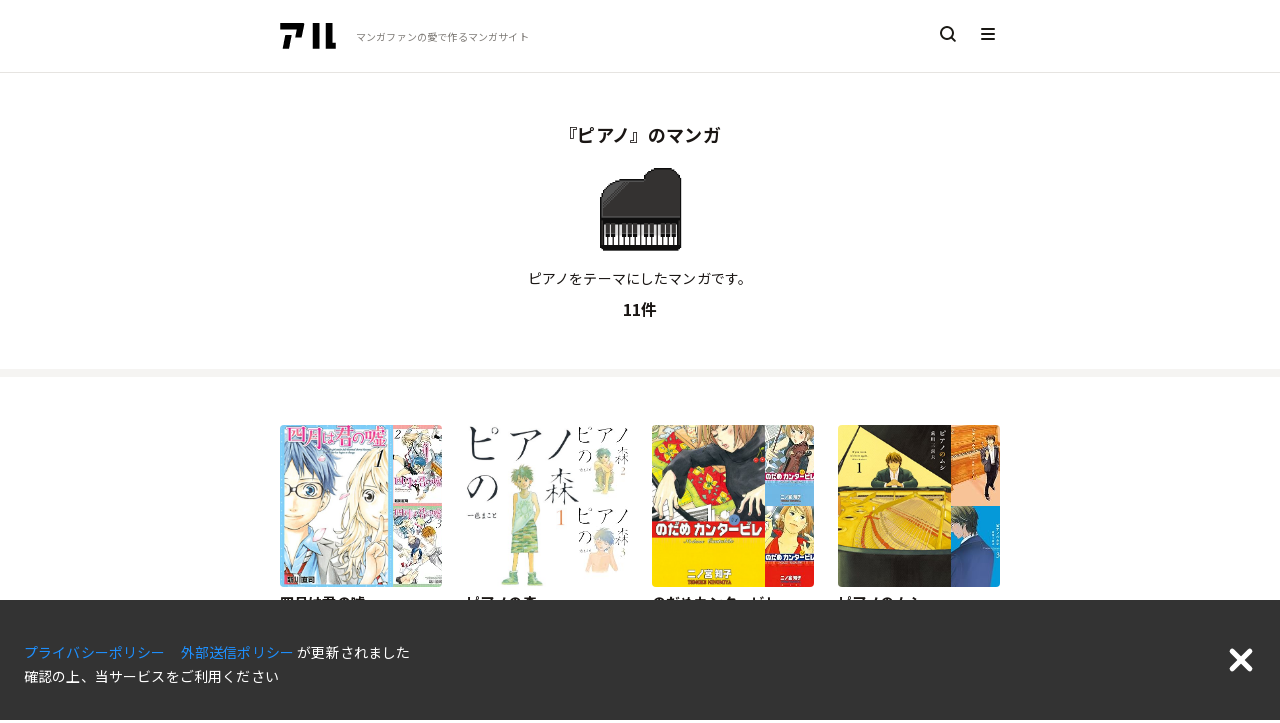

--- FILE ---
content_type: text/html; charset=utf-8
request_url: https://alu.jp/tag/%E3%83%94%E3%82%A2%E3%83%8E
body_size: 12192
content:
<!doctype html>
<html data-n-head-ssr lang="ja" data-n-head="%7B%22lang%22:%7B%22ssr%22:%22ja%22%7D%7D">
  <head >
    <title>ピアノのマンガ 11選 - アル</title><meta data-n-head="ssr" charset="utf-8"><meta data-n-head="ssr" http-equiv="x-ua-compatible" content="ie=edge"><meta data-n-head="ssr" data-hid="viewport" name="viewport" content="width=device-width,minimum-scale=1,initial-scale=1,user-scalable=no"><meta data-n-head="ssr" data-hid="itempropName" itemprop="name" content="アル | マンガの新刊・無料情報メディア"><meta data-n-head="ssr" data-hid="itempropDesc" itemprop="description" content="マンガ新刊情報や無料情報、最新ニュースを毎日更新。人気のコマやセリフがすぐ見つかる！読んだ感想や好きなコマの投稿もできるマンガサイトです。"><meta data-n-head="ssr" data-hid="itempropImage" itemprop="image" content=""><meta data-n-head="ssr" data-hid="og:site_name" property="og:site_name" content="アル | マンガの新刊・無料情報メディア"><meta data-n-head="ssr" data-hid="twitter:site" property="twitter:site" content="@alu_inc"><meta data-n-head="ssr" data-hid="twitter:card" property="twitter:card" content="summary_large_image"><meta data-n-head="ssr" data-hid="description" name="description" content="ピアノをテーマにしたマンガです。 - アル"><meta data-n-head="ssr" data-hid="og:url" property="og:url" content="https://alu.jp/tag/%E3%83%94%E3%82%A2%E3%83%8E"><meta data-n-head="ssr" data-hid="og:image" property="og:image" content="https://alu-web-herokuapp-com.global.ssl.fastly.net/tag_images/emoji_01026_0002_003.png?auto=webp"><meta data-n-head="ssr" data-hid="og:title" property="og:title" content="ピアノのマンガ 11選 - アル"><meta data-n-head="ssr" data-hid="og:description" property="og:description" content="ピアノをテーマにしたマンガです。"><meta data-n-head="ssr" data-hid="twitter:description" property="twitter:description" content="ピアノをテーマにしたマンガです。"><meta data-n-head="ssr" data-hid="twitter:title" property="twitter:title" content="ピアノのマンガ 11選 - アル"><meta data-n-head="ssr" data-hid="twitter:image" property="twitter:image" content="https://alu-web-herokuapp-com.global.ssl.fastly.net/tag_images/emoji_01026_0002_003.png?auto=webp"><link data-n-head="ssr" rel="icon" type="image/x-icon" href="https://alu-web-herokuapp-com.global.ssl.fastly.net/static_assets/favicon.ico"><link data-n-head="ssr" data-hid="apple-touch-icon" rel="apple-touch-icon" sizes="180x180" href="https://alu-web-herokuapp-com.global.ssl.fastly.net/static_assets/apple-touch-icon.png"><link data-n-head="ssr" rel="preload" href="https://polyfill.io/v2/polyfill.min.js?features=IntersectionObserver" as="script"><link data-n-head="ssr" rel="stylesheet" href="https://fonts.googleapis.com/css?family=Noto+Sans+JP:400,700|Roboto&amp;display=swap"><link rel="preload" href="https://alu-web-herokuapp-com.global.ssl.fastly.net/assets/1733716983520/8ca6d2f108b223c16687.js" as="script"><link rel="preload" href="https://alu-web-herokuapp-com.global.ssl.fastly.net/assets/1733716983520/fa17c54115e84d2bf1bf.js" as="script"><link rel="preload" href="https://alu-web-herokuapp-com.global.ssl.fastly.net/assets/1733716983520/fdceeb044b2e05c352e0.css" as="style"><link rel="preload" href="https://alu-web-herokuapp-com.global.ssl.fastly.net/assets/1733716983520/21e2a07b1b806244bbc4.js" as="script"><link rel="preload" href="https://alu-web-herokuapp-com.global.ssl.fastly.net/assets/1733716983520/cbec8fade8b628d584ac.css" as="style"><link rel="preload" href="https://alu-web-herokuapp-com.global.ssl.fastly.net/assets/1733716983520/034d2c7b60233d9a71ca.js" as="script"><link rel="stylesheet" href="https://alu-web-herokuapp-com.global.ssl.fastly.net/assets/1733716983520/fdceeb044b2e05c352e0.css"><link rel="stylesheet" href="https://alu-web-herokuapp-com.global.ssl.fastly.net/assets/1733716983520/cbec8fade8b628d584ac.css">
  </head>
  <body >
    <div data-server-rendered="true" id="__nuxt"><!----><div id="__layout"><section class="layouts-default" data-v-3385ce2f><div class="layout" data-v-3385ce2f><div class="the-header" data-v-49d5a1b0 data-v-3385ce2f><nav class="sticky" data-v-49d5a1b0><a href="/" class="the-header-left nuxt-link-active" data-v-49d5a1b0><div class="the-header-logo" data-v-49d5a1b0><img decoding="async" data-v-49d5a1b0></div> <p class="the-header-tagline" data-v-49d5a1b0>マンガファンの<br class="is-hidden-desktop" data-v-49d5a1b0>愛で作るマンガサイト</p></a> <div class="the-header-right" data-v-49d5a1b0><a href="/search/mangaSeries" class="the-header-search" data-v-49d5a1b0><img decoding="async" data-v-49d5a1b0></a> <div class="the-header-menu" data-v-49d5a1b0><img decoding="async" data-v-49d5a1b0></div></div></nav> <section data-v-31209003 data-v-49d5a1b0><aside class="menu is-full-mobile closed" data-v-31209003><ul class="menu-items" data-v-31209003><li class="menu-item about" data-v-31209003><a href="/about" data-v-31209003><img src="https://alu-web-herokuapp-com.global.ssl.fastly.net/assets/1733716983520/img/e281a4f.svg" data-v-31209003></a></li> <li class="menu-item label" data-v-31209003><a href="/" class="nuxt-link-active" data-v-31209003><img decoding="async" src="https://alu-web-herokuapp-com.global.ssl.fastly.net/assets/1733716983520/img/eeea7ce.svg" class="menu-icon" data-v-31209003> <p data-v-31209003>ホーム</p></a></li> <li class="menu-item label" data-v-31209003><a href="/articles" data-v-31209003><img decoding="async" src="https://alu-web-herokuapp-com.global.ssl.fastly.net/assets/1733716983520/img/66a517a.svg" class="menu-icon" data-v-31209003> <p data-v-31209003>ニュース</p></a></li> <li class="menu-item label" data-v-31209003><a href="/crops" data-v-31209003><img decoding="async" src="[data-uri]" class="menu-icon" data-v-31209003> <p data-v-31209003>新着のコマ投稿</p></a></li> <li class="menu-item label" data-v-31209003><a href="/tags" data-v-31209003><img decoding="async" src="https://alu-web-herokuapp-com.global.ssl.fastly.net/assets/1733716983520/img/1d187e6.svg" class="menu-icon" data-v-31209003> <p data-v-31209003>タグでマンガをさがす</p></a></li> <li class="menu-item label" data-v-31209003><a href="/shelf/crop" data-v-31209003><img decoding="async" src="https://alu-web-herokuapp-com.global.ssl.fastly.net/assets/1733716983520/img/3c8fb43.svg" class="menu-icon" data-v-31209003> <p data-v-31209003>コマ投稿できるマンガ</p></a></li> <!----></ul> <!----><!----><!----> <div class="footer-wrapper" data-v-31209003><div class="footer-container" data-v-31209003><footer class="footer" data-v-31209003><div class="footer-content sosial-link" data-v-31209003><p data-v-31209003><a href="https://twitter.com/alu_inc" target="_blank" class="navbar-link-item" data-v-31209003>Twitter</a></p> <p data-v-31209003><a href="https://salon.jp/alu" target="_blank" class="navbar-link-item" data-v-31209003>アル開発室</a></p></div> <div class="footer-content" data-v-31209003><p data-v-31209003><a href="/about" data-v-31209003>アルについて</a></p> <p data-v-31209003><a href="/about/terms" data-v-31209003>利用規約</a></p> <p data-v-31209003><a href="https://alu.co.jp/privacypolicy" target="_blank" class="navbar-link-item" data-v-31209003>プライバシーポリシー</a></p> <p data-v-31209003><a href="https://alu.co.jp/cookie" target="_blank" class="navbar-link-item" data-v-31209003>外部送信ポリシー</a></p> <p data-v-31209003><a href="/about/guideline" class="navbar-link-item" data-v-31209003>ガイドライン</a></p> <p data-v-31209003><a href="https://alu.co.jp/" target="_blank" class="navbar-link-item" data-v-31209003>会社概要</a></p> <p data-v-31209003><a href="https://alujp.zendesk.com/hc/ja/requests/new?body=%E3%81%8A%E5%95%8F%E3%81%84%E5%90%88%E3%82%8F%E3%81%9B%E5%86%85%E5%AE%B9&amp;subject=%5BWEB%5D%E3%82%A2%E3%83%AB%E3%81%AE%E3%81%8A%E5%95%8F%E3%81%84%E5%90%88%E3%82%8F%E3%81%9B" target="_blank" class="navbar-link-item" data-v-31209003>お問い合わせ</a></p></div> <div data-v-31209003><p class="copy-right" data-v-31209003>© alu inc.</p></div></footer></div></div></aside> <!----></section></div> <main class="tag-text contents main" data-v-65765128 data-v-3385ce2f><div class="width-wrapper" data-v-4886d641 data-v-65765128><section class="section-wrapper pc48 sp16" data-v-0021f257 data-v-65765128><div class="tag-text-info" data-v-0021f257 data-v-65765128><h1 class="tag-text-h1" data-v-0021f257 data-v-65765128>『ピアノ』のマンガ</h1> <div class="tag-text-image image" data-v-0021f257 data-v-65765128><img decoding="async" class="tag-emoji" data-v-0021f257 data-v-65765128></div> <div class="tag-text-description" data-v-0021f257 data-v-65765128>ピアノをテーマにしたマンガです。</div> <p class="tag-text-count" data-v-0021f257 data-v-65765128>11件</p></div></section> <div class="section-border pc sp" data-v-d5cec826 data-v-65765128></div> <section id="manga-series-list-wrapper" class="section-wrapper pc48 sp16" data-v-0021f257 data-v-65765128><div class="components" data-v-70f4f8d1 data-v-65765128><div class="components-items" data-v-70f4f8d1><a href="/series/四月は君の嘘" seriesId="4c3402330d8295ac84ea97190823168e76998480c92a701a43b1824a9c69ee5f" identifySeriesTitle="四月は君の嘘" authors="新川直司" description="桜の花びら、音楽、そして嘘。君と出逢った日から世界は変わる――母の死をきっかけにピアノを弾かなくなった、元・天才少年ピアニスト有馬公生（ありま・こうせい）。目標もなく過ごす彼の日常は、モノトーンのように色が無い……だが、友人の付き添いで行ったデートが、少年の暗い運命を変える。性格最低、暴力上等、そして才能豊かなヴァイオリニスト……少女・宮園（みやぞの）かをりと出逢った日から、有馬公生の日常は色付き始める!!　胸を打つ青春ラブストーリー!! " isCompletion="true" canUseCrop="true" topics="[object Object],[object Object],[object Object]" highlights="" tags="[object Object],[object Object],[object Object]" tagTexts="ピアノ,素直になれない二人,泣ける" keywordTexts="第37回講談社漫画賞2013年度,マンガ大賞2012,2016年実写映画化,2014年アニメ化,2017年舞台化" aliases="" kindleBulkPurchasePageUrl="https://www.amazon.co.jp/gp/aw/d/B074CFKXT2/?ie=UTF8&amp;fp=1&amp;pc_redir=T1" class="series-list-item components-items-item" data-v-d4015006 data-v-70f4f8d1><div class="series-cover pc25vmin sp50vmin" data-v-0d2d4f50 data-v-d4015006><div class="h-full" data-v-0d2d4f50><div class="series-cover-three" data-v-6e44b142 data-v-0d2d4f50><article class="w-70 image" data-v-6e44b142><span data-v-3184e24c data-v-6e44b142><noscript data-v-3184e24c><img src="https://images-na.ssl-images-amazon.com/images/P/B00AF5PJOM.09.LZZZZZZZ" data-v-3184e24c></noscript> <img decoding="async" class="cover h-full" data-v-3184e24c></span></article> <div class="w-30" data-v-6e44b142><article class="h-50 image" data-v-6e44b142><span data-v-3184e24c data-v-6e44b142><noscript data-v-3184e24c><img src="https://images-na.ssl-images-amazon.com/images/P/B00AF5PJPG.09.SZZZZZZZ" data-v-3184e24c></noscript> <img decoding="async" class="cover h-full" data-v-3184e24c></span></article> <article class="h-50 image" data-v-6e44b142><span data-v-3184e24c data-v-6e44b142><noscript data-v-3184e24c><img src="https://images-na.ssl-images-amazon.com/images/P/B00AF5PJRE.09.SZZZZZZZ" data-v-3184e24c></noscript> <img decoding="async" class="cover h-full" data-v-3184e24c></span></article></div></div></div></div> <h3 class="series-list-item-title is-ellipsis-1" data-v-d4015006>四月は君の嘘</h3> <p class="series-list-item-author is-ellipsis-1" data-v-d4015006>新川直司</p></a><a href="/series/ピアノの森" seriesId="b37b78debcbc2ebf65c795586ffe89a7cca8ef95fb8c667234b005f884092d04" identifySeriesTitle="ピアノの森" authors="一色まこと" description="森のピアノは、その少年を待っていた――。捨て去られたピアノ。壊れて音の出ないピアノ。いま、ひとりの少年の選ばれた指が、失われた音を呼び覚ます。少年の名は一ノ瀬海(いちのせかい)。彼は心に深く豊かな森を抱えていた。 " topics="[object Object],[object Object],[object Object]" tags="[object Object],[object Object],[object Object]" tagTexts="ピアノ,音楽,師弟" keywordTexts="2019年アニメ化" aliases="" kindleBulkPurchasePageUrl="https://www.amazon.co.jp/%E3%81%BE%E3%81%A8%E3%82%81%E8%B2%B7%E3%81%84-%E3%83%94%E3%82%A2%E3%83%8E%E3%81%AE%E6%A3%AE%EF%BC%88%E3%83%A2%E3%83%BC%E3%83%8B%E3%83%B3%E3%82%B0%E3%82%B3%E3%83%9F%E3%83%83%E3%82%AF%E3%82%B9%EF%BC%89/dp/B01E3CIO3K/ref=sr_1_1/357-7974200-8187927?s=digital-text&amp;ie=UTF8&amp;qid=1540193650&amp;sr=1-1&amp;keywords=%E3%83%94%E3%82%A2%E3%83%8E%E3%81%AE%E6%A3%AE" class="series-list-item components-items-item" data-v-d4015006 data-v-70f4f8d1><div class="series-cover pc25vmin sp50vmin" data-v-0d2d4f50 data-v-d4015006><div class="h-full" data-v-0d2d4f50><div class="series-cover-three" data-v-6e44b142 data-v-0d2d4f50><article class="w-70 image" data-v-6e44b142><span data-v-3184e24c data-v-6e44b142><noscript data-v-3184e24c><img src="https://images-na.ssl-images-amazon.com/images/P/B009KWUCLG.09.LZZZZZZZ" data-v-3184e24c></noscript> <img decoding="async" class="cover h-full" data-v-3184e24c></span></article> <div class="w-30" data-v-6e44b142><article class="h-50 image" data-v-6e44b142><span data-v-3184e24c data-v-6e44b142><noscript data-v-3184e24c><img src="https://images-na.ssl-images-amazon.com/images/P/B009KWUCQQ.09.SZZZZZZZ" data-v-3184e24c></noscript> <img decoding="async" class="cover h-full" data-v-3184e24c></span></article> <article class="h-50 image" data-v-6e44b142><span data-v-3184e24c data-v-6e44b142><noscript data-v-3184e24c><img src="https://images-na.ssl-images-amazon.com/images/P/B009KWUCPM.09.SZZZZZZZ" data-v-3184e24c></noscript> <img decoding="async" class="cover h-full" data-v-3184e24c></span></article></div></div></div></div> <h3 class="series-list-item-title is-ellipsis-1" data-v-d4015006>ピアノの森</h3> <p class="series-list-item-author is-ellipsis-1" data-v-d4015006>一色まこと／著</p></a><a href="/series/のだめカンタービレ" seriesId="59955a7b00ea32388a44d47219539e9cffe88b376cfe4efb7738f3f54bc24614" identifySeriesTitle="のだめカンタービレ" authors="二ノ宮知子" description="カプリチオーソ(気ままに気まぐれに) カンタービレ(歌うように)不思議少女･野田恵(のだめ)の奇行を見よ!クラシック音楽コメディ!! " isCompletion="true" topics="[object Object],[object Object],[object Object]" tags="[object Object],[object Object],[object Object],[object Object],[object Object]" tagTexts="ピアノ,主人公がとんでもない,吹奏楽,大学生,音楽" keywordTexts="手塚治虫文化賞第11回,手塚治虫文化賞第10回,手塚治虫文化賞第9回,2007年アニメ化,2009年実写映画化,2006年ドラマ化" aliases="" kindleBulkPurchasePageUrl="https://www.amazon.co.jp/gp/product/B074CJZG5H?ref_=dbs_r_series&amp;storeType=ebooks" class="series-list-item components-items-item" data-v-d4015006 data-v-70f4f8d1><div class="series-cover pc25vmin sp50vmin" data-v-0d2d4f50 data-v-d4015006><div class="h-full" data-v-0d2d4f50><div class="series-cover-three" data-v-6e44b142 data-v-0d2d4f50><article class="w-70 image" data-v-6e44b142><span data-v-3184e24c data-v-6e44b142><noscript data-v-3184e24c><img src="https://images-na.ssl-images-amazon.com/images/P/B009KWU90U.09.LZZZZZZZ" data-v-3184e24c></noscript> <img decoding="async" class="cover h-full" data-v-3184e24c></span></article> <div class="w-30" data-v-6e44b142><article class="h-50 image" data-v-6e44b142><span data-v-3184e24c data-v-6e44b142><noscript data-v-3184e24c><img src="https://images-na.ssl-images-amazon.com/images/P/B009KWU90K.09.SZZZZZZZ" data-v-3184e24c></noscript> <img decoding="async" class="cover h-full" data-v-3184e24c></span></article> <article class="h-50 image" data-v-6e44b142><span data-v-3184e24c data-v-6e44b142><noscript data-v-3184e24c><img src="https://images-na.ssl-images-amazon.com/images/P/B009KWU91Y.09.SZZZZZZZ" data-v-3184e24c></noscript> <img decoding="async" class="cover h-full" data-v-3184e24c></span></article></div></div></div></div> <h3 class="series-list-item-title is-ellipsis-1" data-v-d4015006>のだめカンタービレ</h3> <p class="series-list-item-author is-ellipsis-1" data-v-d4015006>二ノ宮知子 / 著</p></a><a href="/series/ピアノのムシ" seriesId="2a869e8688d8e386a77d387e3d1108b03593e888860f6dda2d524d7454b58c56" identifySeriesTitle="ピアノのムシ" authors="荒井三喜夫" description="巽(たつみ)ピアノ調律所に勤務する蛭田敦士は、腕だけは超一流のピアノ調律師。どんなピアノでも蛭田の手にかかれば、再び美しい音色を奏でる。しかしその性格は難アリで…。気高くも毒がある、調律師の世界へいざなう第1巻! " isCompletion="true" tags="[object Object]" tagTexts="ピアノ" keywordTexts="" kindleBulkPurchasePageUrl="https://www.amazon.co.jp/gp/product/B074CL129H/?ie=UTF8&amp;keywords=%E3%83%94%E3%82%A2%E3%83%8E%E3%81%AE%E3%83%A0%E3%82%B7%E3%80%80%E3%81%BE%E3%81%A8%E3%82%81%E8%B2%B7%E3%81%84&amp;qid=1550021723&amp;ref_=sr_1_1&amp;s=digital-text&amp;sr=1-1" class="series-list-item components-items-item" data-v-d4015006 data-v-70f4f8d1><div class="series-cover pc25vmin sp50vmin" data-v-0d2d4f50 data-v-d4015006><div class="h-full" data-v-0d2d4f50><div class="series-cover-three" data-v-6e44b142 data-v-0d2d4f50><article class="w-70 image" data-v-6e44b142><span data-v-3184e24c data-v-6e44b142><noscript data-v-3184e24c><img src="https://images-na.ssl-images-amazon.com/images/P/B00VT2VU0W.09.LZZZZZZZ" data-v-3184e24c></noscript> <img decoding="async" class="cover h-full" data-v-3184e24c></span></article> <div class="w-30" data-v-6e44b142><article class="h-50 image" data-v-6e44b142><span data-v-3184e24c data-v-6e44b142><noscript data-v-3184e24c><img src="https://images-na.ssl-images-amazon.com/images/P/B00VT2VUHU.09.SZZZZZZZ" data-v-3184e24c></noscript> <img decoding="async" class="cover h-full" data-v-3184e24c></span></article> <article class="h-50 image" data-v-6e44b142><span data-v-3184e24c data-v-6e44b142><noscript data-v-3184e24c><img src="https://images-na.ssl-images-amazon.com/images/P/B00VT2VU48.09.SZZZZZZZ" data-v-3184e24c></noscript> <img decoding="async" class="cover h-full" data-v-3184e24c></span></article></div></div></div></div> <h3 class="series-list-item-title is-ellipsis-1" data-v-d4015006>ピアノのムシ</h3> <p class="series-list-item-author is-ellipsis-1" data-v-d4015006>荒井三喜夫/著</p></a><a href="/series/神童" seriesId="f2a41aaf68aea2fac2b96e94b72891927967a05472238b8394cfbb6c9e5aeb0f" identifySeriesTitle="神童" authors="さそうあきら" description="はねっかえりだけど、可愛くて憎めない天才少女ピアニスト・うたが奏でるさよならの音、初恋の音、嫉妬の音、失恋の音……どんな音だと思います？　ページをめくれば心に鳴り響く不思議で切ない物語！　天賦の才能で世界のピアノ界に華々しくデビューする『神童』と呼ばれた少女の努力の過程を描いた感動の物語。手塚治虫文化賞マンガ優秀賞＋文化庁メディア芸術祭優秀賞をダブル受賞!! " isCompletion="true" topics="[object Object],[object Object],[object Object]" tags="[object Object]" tagTexts="ピアノ" keywordTexts="手塚治虫文化賞第3回,2007年実写映画化" aliases="" kindleBulkPurchasePageUrl="https://www.amazon.co.jp/gp/product/B074CL8LWG?ref_=dbs_r_series&amp;storeType=ebooks" class="series-list-item components-items-item" data-v-d4015006 data-v-70f4f8d1><div class="series-cover pc25vmin sp50vmin" data-v-0d2d4f50 data-v-d4015006><div class="h-full" data-v-0d2d4f50><div class="series-cover-three" data-v-6e44b142 data-v-0d2d4f50><article class="w-70 image" data-v-6e44b142><span data-v-3184e24c data-v-6e44b142><noscript data-v-3184e24c><img src="https://images-na.ssl-images-amazon.com/images/P/B00CM3Y0ZE.09.LZZZZZZZ" data-v-3184e24c></noscript> <img decoding="async" class="cover h-full" data-v-3184e24c></span></article> <div class="w-30" data-v-6e44b142><article class="h-50 image" data-v-6e44b142><span data-v-3184e24c data-v-6e44b142><noscript data-v-3184e24c><img src="https://images-na.ssl-images-amazon.com/images/P/B00CM3Y266.09.SZZZZZZZ" data-v-3184e24c></noscript> <img decoding="async" class="cover h-full" data-v-3184e24c></span></article> <article class="h-50 image" data-v-6e44b142><span data-v-3184e24c data-v-6e44b142><noscript data-v-3184e24c><img src="https://images-na.ssl-images-amazon.com/images/P/B00CM3Y12G.09.SZZZZZZZ" data-v-3184e24c></noscript> <img decoding="async" class="cover h-full" data-v-3184e24c></span></article></div></div></div></div> <h3 class="series-list-item-title is-ellipsis-1" data-v-d4015006>神童</h3> <p class="series-list-item-author is-ellipsis-1" data-v-d4015006>さそうあきら/著</p></a><a href="/series/悪戯ちょうちょ" seriesId="0434b8c31fbc79eb78b21a0616dd9e4f49e66f71e0ae8bc1b7f66932ec4fce6f" identifySeriesTitle="悪戯ちょうちょ" authors="綾瀬マナ" description="好きな物はピアノ。それと…あの子。凛々しい容姿とは裏腹に情熱的な内面を持つさくら。ピアノにかける激しすぎる熱意を胸に、伝統ある音楽の名門女子校へ進学。そこには、さくらが幼少期から｢特別な想い｣を抱く幼馴染、なのはもいた。音楽を通じ深まっていく二人の絆、同時に焦がれる程に強くなるさくらの想い。儚く、そして切な過ぎる恋心とピアノへの情熱が今溢れ出す――。音楽の園で二人の少女が奏でる幻想的で情熱的な｢究極の片想い｣物語。 " topics="[object Object],[object Object],[object Object]" tags="[object Object]" tagTexts="ピアノ" keywordTexts="" aliases="" kindleBulkPurchasePageUrl="https://amazon.co.jp/%E3%81%BE%E3%81%A8%E3%82%81%E8%B2%B7%E3%81%84-%E6%82%AA%E6%88%AF%E3%81%A1%E3%82%87%E3%81%86%E3%81%A1%E3%82%87/dp/B07GXN4D2Q/ref=sr_1_1?keywords=%E6%82%AA%E6%88%AF%E3%81%A1%E3%82%87%E3%81%86%E3%81%A1%E3%82%87&amp;qid=1574311727&amp;s=digital-text&amp;sr=1-1" class="series-list-item components-items-item" data-v-d4015006 data-v-70f4f8d1><div class="series-cover pc25vmin sp50vmin" data-v-0d2d4f50 data-v-d4015006><div class="h-full" data-v-0d2d4f50><div class="series-cover-three" data-v-6e44b142 data-v-0d2d4f50><article class="w-70 image" data-v-6e44b142><span data-v-3184e24c data-v-6e44b142><noscript data-v-3184e24c><img src="https://images-na.ssl-images-amazon.com/images/P/B00I7JHXJW.09.LZZZZZZZ-" data-v-3184e24c></noscript> <img decoding="async" class="cover h-full" data-v-3184e24c></span></article> <div class="w-30" data-v-6e44b142><article class="h-50 image" data-v-6e44b142><span data-v-3184e24c data-v-6e44b142><noscript data-v-3184e24c><img src="https://images-na.ssl-images-amazon.com/images/P/B00I7JHXL0.09.SZZZZZZZ-" data-v-3184e24c></noscript> <img decoding="async" class="cover h-full" data-v-3184e24c></span></article> <article class="h-50 image" data-v-6e44b142><span data-v-3184e24c data-v-6e44b142><noscript data-v-3184e24c><img src="https://images-na.ssl-images-amazon.com/images/P/B00I7JHXME.09.SZZZZZZZ-" data-v-3184e24c></noscript> <img decoding="async" class="cover h-full" data-v-3184e24c></span></article></div></div></div></div> <h3 class="series-list-item-title is-ellipsis-1" data-v-d4015006>悪戯ちょうちょ</h3> <p class="series-list-item-author is-ellipsis-1" data-v-d4015006>綾瀬マナ/著</p></a><a href="/series/いつもポケットにショパン" seriesId="1c45383eb5a2c3f4852fffbc4b053355ccdbdf6684583d26cd2240b6ca02f4f9" identifySeriesTitle="いつもポケットにショパン" authors="くらもちふさこ" description="【甘い初恋の記憶が孤独な麻子の宝物】有名ピアニスト・須江愛子を母に持つ麻子の初恋の人は、緒方季晋こと「きしん」ちゃん！　でも彼は小学校の時にドイツへ留学し、その後事故で連絡が途絶えてしまった。現在、音楽学園高等科でピアノを学ぶ麻子の夢は…？　ショパンを愛する麻子が奏でるせつない初恋のバラード、第1巻！ " tags="[object Object],[object Object]" tagTexts="ピアノ,音楽" keywordTexts="" kindleBulkPurchasePageUrl="https://www.amazon.co.jp/%E3%81%BE%E3%81%A8%E3%82%81%E8%B2%B7%E3%81%84-%E3%81%84%E3%81%A4%E3%82%82%E3%83%9D%E3%82%B1%E3%83%83%E3%83%88%E3%81%AB%E3%82%B7%E3%83%A7%E3%83%91%E3%83%B3%EF%BC%88%E3%83%9E%E3%83%BC%E3%82%AC%E3%83%AC%E3%83%83%E3%83%88%E3%82%B3%E3%83%9F%E3%83%83%E3%82%AF%E3%82%B9DIGITAL%EF%BC%89/dp/B00WSA4VPK/ref=sr_1_1/355-5769649-8584066?s=digital-text&amp;ie=UTF8&amp;qid=1545395160&amp;sr=1-1&amp;keywords=%E3%81%84%E3%81%A4%E3%82%82%E3%83%9D%E3%82%B1%E3%83%83%E3%83%88%E3%81%AB%E3%82%B7%E3%83%A7%E3%83%91%E3%83%B3" class="series-list-item components-items-item" data-v-d4015006 data-v-70f4f8d1><div class="series-cover pc25vmin sp50vmin" data-v-0d2d4f50 data-v-d4015006><div class="h-full" data-v-0d2d4f50><div class="series-cover-three" data-v-6e44b142 data-v-0d2d4f50><article class="w-70 image" data-v-6e44b142><span data-v-3184e24c data-v-6e44b142><noscript data-v-3184e24c><img src="https://images-na.ssl-images-amazon.com/images/P/B00M1H63ZQ.09.LZZZZZZZ" data-v-3184e24c></noscript> <img decoding="async" class="cover h-full" data-v-3184e24c></span></article> <div class="w-30" data-v-6e44b142><article class="h-50 image" data-v-6e44b142><span data-v-3184e24c data-v-6e44b142><noscript data-v-3184e24c><img src="https://images-na.ssl-images-amazon.com/images/P/B00M1H6446.09.SZZZZZZZ" data-v-3184e24c></noscript> <img decoding="async" class="cover h-full" data-v-3184e24c></span></article> <article class="h-50 image" data-v-6e44b142><span data-v-3184e24c data-v-6e44b142><noscript data-v-3184e24c><img src="https://images-na.ssl-images-amazon.com/images/P/B00M1H63VU.09.SZZZZZZZ" data-v-3184e24c></noscript> <img decoding="async" class="cover h-full" data-v-3184e24c></span></article></div></div></div></div> <h3 class="series-list-item-title is-ellipsis-1" data-v-d4015006>いつもポケットにショパン</h3> <p class="series-list-item-author is-ellipsis-1" data-v-d4015006>くらもちふさこ/著</p></a><a href="/series/ヴィーナス綺想曲" seriesId="523fa48f1652ff981ac925d4878c05591119b26b8dc66534b603db6e568b8cb2" identifySeriesTitle="ヴィーナス綺想曲" authors="西形まい" description="" isCompletion="true" topics="[object Object],[object Object],[object Object]" tags="[object Object],[object Object]" tagTexts="幼馴染との恋愛,ピアノ" keywordTexts="" aliases="" class="series-list-item components-items-item" data-v-d4015006 data-v-70f4f8d1><div class="series-cover pc25vmin sp50vmin" data-v-0d2d4f50 data-v-d4015006><div class="h-full" data-v-0d2d4f50><div class="series-cover-three" data-v-6e44b142 data-v-0d2d4f50><article class="w-70 image" data-v-6e44b142><span data-v-3184e24c data-v-6e44b142><noscript data-v-3184e24c><img src="https://images-na.ssl-images-amazon.com/images/P/B014PDIE5U.09.LZZZZZZZ" data-v-3184e24c></noscript> <img decoding="async" class="cover h-full" data-v-3184e24c></span></article> <div class="w-30" data-v-6e44b142><article class="h-50 image" data-v-6e44b142><span data-v-3184e24c data-v-6e44b142><noscript data-v-3184e24c><img src="https://images-na.ssl-images-amazon.com/images/P/B014PDIE6E.09.SZZZZZZZ" data-v-3184e24c></noscript> <img decoding="async" class="cover h-full" data-v-3184e24c></span></article> <article class="h-50 image" data-v-6e44b142><span data-v-3184e24c data-v-6e44b142><noscript data-v-3184e24c><img src="https://images-na.ssl-images-amazon.com/images/P/B014PDIE0A.09.SZZZZZZZ" data-v-3184e24c></noscript> <img decoding="async" class="cover h-full" data-v-3184e24c></span></article></div></div></div></div> <h3 class="series-list-item-title is-ellipsis-1" data-v-d4015006>ヴィーナス綺想曲</h3> <p class="series-list-item-author is-ellipsis-1" data-v-d4015006>西形まい</p></a><a href="/series/君のために弾くショパン" seriesId="01393c299e888ad0fb4337a2e5d7b9df959483a2a7e92f11f0dd9e2d94dc2651" identifySeriesTitle="君のために弾くショパン" authors="長江朋美" description="幼い頃、偶然、一緒にピアノで遊んだ弘之のことが忘れられない和音。大学生になって、やっと再会できたと思ったのに、和音のことをまったく覚えていなくて…。落ち込む和音の前に現れたのは、天才音楽家・ショパンの幽霊！！ 彼が和音の体に憑りついたまま弾いたピアノをきっかけに、二人の運命が大きく変わっていく！？ ツンデレ☆ピアノ王子と天然少女が奏でる、恋と音楽のキラキララブコメディ！【恋するソワレ】 " topics="[object Object],[object Object],[object Object]" tags="[object Object]" tagTexts="ピアノ" keywordTexts="" aliases="" kindleBulkPurchasePageUrl="https://www.amazon.co.jp/%E3%81%BE%E3%81%A8%E3%82%81%E8%B2%B7%E3%81%84-%E5%90%9B%E3%81%AE%E3%81%9F%E3%82%81%E3%81%AB%E5%BC%BE%E3%81%8F%E3%82%B7%E3%83%A7%E3%83%91%E3%83%B3/dp/B00WSACHZ6/ref=sr_1_5?__mk_ja_JP=%E3%82%AB%E3%82%BF%E3%82%AB%E3%83%8A&amp;keywords=%E5%90%9B%E3%81%AE%E3%81%9F%E3%82%81%E3%81%AB%E5%BC%BE%E3%81%8F%E3%82%B7%E3%83%A7%E3%83%91%E3%83%B3&amp;qid=1574395653&amp;s=digital-text&amp;sr=1-5" class="series-list-item components-items-item" data-v-d4015006 data-v-70f4f8d1><div class="series-cover pc25vmin sp50vmin" data-v-0d2d4f50 data-v-d4015006><div class="h-full" data-v-0d2d4f50><div class="series-cover-three" data-v-6e44b142 data-v-0d2d4f50><article class="w-70 image" data-v-6e44b142><span data-v-3184e24c data-v-6e44b142><noscript data-v-3184e24c><img src="https://images-na.ssl-images-amazon.com/images/P/B00EJD0SN8.09.LZZZZZZZ-" data-v-3184e24c></noscript> <img decoding="async" class="cover h-full" data-v-3184e24c></span></article> <div class="w-30" data-v-6e44b142><article class="h-50 image" data-v-6e44b142><span data-v-3184e24c data-v-6e44b142><noscript data-v-3184e24c><img src="https://images-na.ssl-images-amazon.com/images/P/B00EJD0T14.09.SZZZZZZZ-" data-v-3184e24c></noscript> <img decoding="async" class="cover h-full" data-v-3184e24c></span></article> <article class="h-50 image" data-v-6e44b142><span data-v-3184e24c data-v-6e44b142><noscript data-v-3184e24c><img src="https://images-na.ssl-images-amazon.com/images/P/B00EJD0WYI.09.SZZZZZZZ-" data-v-3184e24c></noscript> <img decoding="async" class="cover h-full" data-v-3184e24c></span></article></div></div></div></div> <h3 class="series-list-item-title is-ellipsis-1" data-v-d4015006>君のために弾くショパン</h3> <p class="series-list-item-author is-ellipsis-1" data-v-d4015006>長江朋美</p></a><a href="/series/グッドモーニング・ベートーヴェン" seriesId="7dcc9da97fcee512f093464c1b93922658199dfa87642b3d60c61ca3c16836e7" identifySeriesTitle="グッドモーニング・ベートーヴェン" authors="原作：左 有秀　作画：伊藤砂務" description="冷静で正確無比なピアノを弾く藤堂あおい、情熱的で自由奔放なピアノを奏でる賀神響、ドイツの若き天才プロピアニストのカール･リーデンシュタイン、日本の若手ナンバー１ピアニストの立花蘇芳。奇跡と歓喜、冷静と情熱、友情と師弟、因縁と対立。15歳の若き４人の天才ピアニストが互いのピアノで競う青春物語、開幕！ " isCompletion="true" topics="[object Object],[object Object],[object Object]" tags="[object Object]" tagTexts="ピアノ" keywordTexts="" aliases="" kindleBulkPurchasePageUrl="https://www.amazon.co.jp/gp/product/B079VT5YHT/?ie=UTF8&amp;keywords=%E3%82%B0%E3%83%83%E3%83%89%E3%83%A2%E3%83%BC%E3%83%8B%E3%83%B3%E3%82%B0%E3%83%BB%E3%83%99%E3%83%BC%E3%83%88%E3%83%BC%E3%83%B4%E3%82%A7%E3%83%B3%E3%80%80%E3%81%BE%E3%81%A8%E3%82%81%E8%B2%B7%E3%81%84&amp;qid=1549960513&amp;ref_=sr_1_1&amp;s=digital-text&amp;sr=1-1" class="series-list-item components-items-item" data-v-d4015006 data-v-70f4f8d1><div class="series-cover pc25vmin sp50vmin" data-v-0d2d4f50 data-v-d4015006><div class="h-full" data-v-0d2d4f50><div class="series-cover" data-v-1f41528e data-v-0d2d4f50><article class="image" data-v-1f41528e><span data-v-3184e24c data-v-1f41528e><noscript data-v-3184e24c><img src="https://images-na.ssl-images-amazon.com/images/P/B0771MGLFR.09.LZZZZZZZ" data-v-3184e24c></noscript> <img decoding="async" class="cover h-full" data-v-3184e24c></span></article> <article class="image" data-v-1f41528e><span data-v-3184e24c data-v-1f41528e><noscript data-v-3184e24c><img src="https://images-na.ssl-images-amazon.com/images/P/B078N2QFKZ.09.LZZZZZZZ" data-v-3184e24c></noscript> <img decoding="async" class="cover h-full" data-v-3184e24c></span></article></div></div></div> <h3 class="series-list-item-title is-ellipsis-1" data-v-d4015006>グッドモーニング・ベートーヴェン</h3> <p class="series-list-item-author is-ellipsis-1" data-v-d4015006>原作：左 有秀　作画：伊藤砂務</p></a><a href="/series/シトラス" seriesId="31c5a97b4e942f5baf991eee0fe2d850f6766acfa9638fa79769a19d36c2dd73" identifySeriesTitle="シトラス" authors="香魚子" description="少女たちが経験する挫折と成長の青春ストーリー。　小さな町・木ノ戸町でまっすぐに育ってきた志保は今年で中学3年生。ピアノを弾くのが大好きで将来の夢はこの町にピアノ教室を開くこと。そんな志保のクラスに美少女・奈七美が東京から転校してくる。奈七美との出会いで志保のすべてが変わりはじめる。 " topics="[object Object],[object Object],[object Object]" tags="[object Object],[object Object]" tagTexts="ピアノ,群像劇" keywordTexts="" aliases="" kindleBulkPurchasePageUrl="https://www.amazon.co.jp/%E3%81%BE%E3%81%A8%E3%82%81%E8%B2%B7%E3%81%84-%E3%82%B7%E3%83%88%E3%83%A9%E3%82%B9%EF%BC%88%E3%83%9E%E3%83%BC%E3%82%AC%E3%83%AC%E3%83%83%E3%83%88%E3%82%B3%E3%83%9F%E3%83%83%E3%82%AF%E3%82%B9DIGITAL%EF%BC%89/dp/B00WSAPF6E/ref=sr_1_427?s=digital-text&amp;ie=UTF8&amp;qid=1542787924&amp;sr=1-427" class="series-list-item components-items-item" data-v-d4015006 data-v-70f4f8d1><div class="series-cover pc25vmin sp50vmin" data-v-0d2d4f50 data-v-d4015006><div class="h-full" data-v-0d2d4f50><div class="series-cover" data-v-1f41528e data-v-0d2d4f50><article class="image" data-v-1f41528e><span data-v-3184e24c data-v-1f41528e><noscript data-v-3184e24c><img src="https://images-na.ssl-images-amazon.com/images/P/B00G0PGY04.09.LZZZZZZZ" data-v-3184e24c></noscript> <img decoding="async" class="cover h-full" data-v-3184e24c></span></article> <article class="image" data-v-1f41528e><span data-v-3184e24c data-v-1f41528e><noscript data-v-3184e24c><img src="https://images-na.ssl-images-amazon.com/images/P/B00G0PGXZA.09.LZZZZZZZ" data-v-3184e24c></noscript> <img decoding="async" class="cover h-full" data-v-3184e24c></span></article></div></div></div> <h3 class="series-list-item-title is-ellipsis-1" data-v-d4015006>シトラス</h3> <p class="series-list-item-author is-ellipsis-1" data-v-d4015006>香魚子/著</p></a></div></div></section> <div class="section-border pc sp" data-v-d5cec826 data-v-65765128></div> <section class="tag-text-more section-wrapper pc48 sp16" data-v-0021f257 data-v-65765128><div class="look-all-button" data-v-ea4dd810 data-v-65765128><a href="/tags" class="button is-fullwidth is-light has-text-weight-semibold" data-v-ea4dd810>
    すべてのタグを見る
    <span class="icon" data-v-ea4dd810><img decoding="async" src="[data-uri]" data-v-ea4dd810></span></a></div></section> <div class="section-border pc sp" data-v-d5cec826 data-v-65765128></div></div></main> <footer class="footer-wrapper" data-v-235d4dfa data-v-3385ce2f><div class="footer-content footer-center" data-v-235d4dfa><div class="has-large-link is-row" data-v-235d4dfa><p data-v-235d4dfa><a href="https://twitter.com/alu_inc" target="_blank" class="navbar-link-item" data-v-235d4dfa>Twitter</a></p> <p data-v-235d4dfa><a href="https://salon.jp/alu" target="_blank" class="navbar-link-item" data-v-235d4dfa>アル開発室</a></p></div> <div class="has-small-link is-row" data-v-235d4dfa><p data-v-235d4dfa><a href="/about" data-v-235d4dfa>アルについて</a></p> <p data-v-235d4dfa><a href="/about/terms" data-v-235d4dfa>利用規約</a></p> <p data-v-235d4dfa><a href="https://alu.co.jp/privacypolicy" target="_blank" class="navbar-link-item" data-v-235d4dfa>プライバシーポリシー</a></p> <p data-v-235d4dfa><a href="https://alu.co.jp/cookie" target="_blank" class="navbar-link-item" data-v-235d4dfa>外部送信ポリシー</a></p> <p data-v-235d4dfa><a href="/about/guideline" class="navbar-link-item" data-v-235d4dfa>ガイドライン</a></p> <p data-v-235d4dfa><a href="https://alu.co.jp/" target="_blank" class="navbar-link-item" data-v-235d4dfa>会社概要</a></p> <p data-v-235d4dfa><a href="https://alujp.zendesk.com/hc/ja/requests/new?body=%E3%81%8A%E5%95%8F%E3%81%84%E5%90%88%E3%82%8F%E3%81%9B%E5%86%85%E5%AE%B9&amp;subject=%5BWEB%5D%E3%82%A2%E3%83%AB%E3%81%AE%E3%81%8A%E5%95%8F%E3%81%84%E5%90%88%E3%82%8F%E3%81%9B" target="_blank" class="navbar-link-item" data-v-235d4dfa>お問い合わせ</a></p> <p class="pc-flex-right" data-v-235d4dfa>© alu inc.</p></div></div></footer> <div class="fixed-bottom" data-v-3385ce2f><!----></div></div></section></div></div><script>window.__NUXT__=(function(a,b,c,d,e,f,g,h,i,j,k,l,m,n,o,p,q,r,s,t,u,v,w,x,y,z,A,B,C,D,E,F,G,H,I,J,K,L,M,N,O,P,Q,R,S,T,U,V){return {layout:"default",data:[{mangaSeriesList:[{seriesId:"4c3402330d8295ac84ea97190823168e76998480c92a701a43b1824a9c69ee5f",imageUrls:["https:\u002F\u002Fimages-na.ssl-images-amazon.com\u002Fimages\u002FP\u002FB00AF5PJOM.09.LZZZZZZZ","https:\u002F\u002Fimages-na.ssl-images-amazon.com\u002Fimages\u002FP\u002FB00AF5PJPG.09.LZZZZZZZ","https:\u002F\u002Fimages-na.ssl-images-amazon.com\u002Fimages\u002FP\u002FB00AF5PJRE.09.LZZZZZZZ","https:\u002F\u002Fimages-na.ssl-images-amazon.com\u002Fimages\u002FP\u002FB00AF5PJRO.09.LZZZZZZZ","https:\u002F\u002Fimages-na.ssl-images-amazon.com\u002Fimages\u002FP\u002FB00CE0U39W.09.LZZZZZZZ","https:\u002F\u002Fimages-na.ssl-images-amazon.com\u002Fimages\u002FP\u002FB00DYFVKKW.09.LZZZZZZZ","https:\u002F\u002Fimages-na.ssl-images-amazon.com\u002Fimages\u002FP\u002FB00GD6EQY6.09.LZZZZZZZ","https:\u002F\u002Fimages-na.ssl-images-amazon.com\u002Fimages\u002FP\u002FB00IMSE99K.09.LZZZZZZZ","https:\u002F\u002Fimages-na.ssl-images-amazon.com\u002Fimages\u002FP\u002FB00KBDN2TC.09.LZZZZZZZ","https:\u002F\u002Fimages-na.ssl-images-amazon.com\u002Fimages\u002FP\u002FB00OB7MC0Y.09.LZZZZZZZ","https:\u002F\u002Fimages-na.ssl-images-amazon.com\u002Fimages\u002FP\u002FB00XHJPLOG.09.LZZZZZZZ"],identifySeriesTitle:l,author:y,authors:[y],seriesTitle:l,description:"桜の花びら、音楽、そして嘘。君と出逢った日から世界は変わる――母の死をきっかけにピアノを弾かなくなった、元・天才少年ピアニスト有馬公生（ありま・こうせい）。目標もなく過ごす彼の日常は、モノトーンのように色が無い……だが、友人の付き添いで行ったデートが、少年の暗い運命を変える。性格最低、暴力上等、そして才能豊かなヴァイオリニスト……少女・宮園（みやぞの）かをりと出逢った日から、有馬公生の日常は色付き始める!!　胸を打つ青春ラブストーリー!! ",isCompletion:h,canUseCrop:h,topics:[{icon:a,description:a,icon_type:c},{icon:a,description:a,icon_type:c},{icon:a,description:a,icon_type:c}],highlights:[],isExperiment:b,tags:[{tagId:f,tagText:d,tagEmojiImageUrl:g},{tagId:"gHrB0RIB0ogq8HVoPWB9",tagText:T,tagEmojiImageUrl:"https:\u002F\u002Falu-web-herokuapp-com.global.ssl.fastly.net\u002Ftag_images\u002F41_sunaojyanai.png?auto=webp"},{tagId:"9zCH6z8snqFnuM0yFnxP",tagText:R,tagEmojiImageUrl:"https:\u002F\u002Falu-web-herokuapp-com.global.ssl.fastly.net\u002Ftag_images\u002F12_nakeru.png?auto=webp"}],tagTexts:[d,T,R],keywordTexts:["第37回講談社漫画賞2013年度","マンガ大賞2012","2016年実写映画化","2014年アニメ化","2017年舞台化"],aliases:[a],kindleBulkPurchasePageUrl:"https:\u002F\u002Fwww.amazon.co.jp\u002Fgp\u002Faw\u002Fd\u002FB074CFKXT2\u002F?ie=UTF8&fp=1&pc_redir=T1",customUrl:l},{seriesId:"b37b78debcbc2ebf65c795586ffe89a7cca8ef95fb8c667234b005f884092d04",imageUrls:["https:\u002F\u002Fimages-na.ssl-images-amazon.com\u002Fimages\u002FP\u002FB009KWUCLG.09.LZZZZZZZ","https:\u002F\u002Fimages-na.ssl-images-amazon.com\u002Fimages\u002FP\u002FB009KWUCQQ.09.LZZZZZZZ","https:\u002F\u002Fimages-na.ssl-images-amazon.com\u002Fimages\u002FP\u002FB009KWUCPM.09.LZZZZZZZ","https:\u002F\u002Fimages-na.ssl-images-amazon.com\u002Fimages\u002FP\u002FB009KWUCRK.09.LZZZZZZZ","https:\u002F\u002Fimages-na.ssl-images-amazon.com\u002Fimages\u002FP\u002FB009KWUCSE.09.LZZZZZZZ","https:\u002F\u002Fimages-na.ssl-images-amazon.com\u002Fimages\u002FP\u002FB009KWUCVQ.09.LZZZZZZZ","https:\u002F\u002Fimages-na.ssl-images-amazon.com\u002Fimages\u002FP\u002FB009KWUCWK.09.LZZZZZZZ",D,"https:\u002F\u002Fimages-na.ssl-images-amazon.com\u002Fimages\u002FP\u002FB009KWUCZC.09.LZZZZZZZ","https:\u002F\u002Fimages-na.ssl-images-amazon.com\u002Fimages\u002FP\u002FB009KWUCZM.09.LZZZZZZZ","https:\u002F\u002Fimages-na.ssl-images-amazon.com\u002Fimages\u002FP\u002FB009KWUD1A.09.LZZZZZZZ","https:\u002F\u002Fimages-na.ssl-images-amazon.com\u002Fimages\u002FP\u002FB009KWUD06.09.LZZZZZZZ",x,"https:\u002F\u002Fimages-na.ssl-images-amazon.com\u002Fimages\u002FP\u002FB009KWUD74.09.LZZZZZZZ",z,"https:\u002F\u002Fimages-na.ssl-images-amazon.com\u002Fimages\u002FP\u002FB009KWUD9C.09.LZZZZZZZ",D,B,F,J,K,x,L,z,M,P,B,F,J,K,"https:\u002F\u002Fimages-na.ssl-images-amazon.com\u002Fimages\u002FP\u002FB00BHOL37M.09.LZZZZZZZ",L,"https:\u002F\u002Fimages-na.ssl-images-amazon.com\u002Fimages\u002FP\u002FB00KSWM6PC.09.LZZZZZZZ",M,P],identifySeriesTitle:q,author:"一色まこと／著",authors:["一色まこと"],seriesTitle:q,description:"森のピアノは、その少年を待っていた――。捨て去られたピアノ。壊れて音の出ないピアノ。いま、ひとりの少年の選ばれた指が、失われた音を呼び覚ます。少年の名は一ノ瀬海(いちのせかい)。彼は心に深く豊かな森を抱えていた。 ",isCompletion:e,canUseCrop:e,topics:[{icon:a,description:a,icon_type:c},{icon:a,description:a,icon_type:c},{icon:a,description:a,icon_type:c}],highlights:b,isExperiment:b,tags:[{tagId:f,tagText:d,tagEmojiImageUrl:g},{tagId:m,tagText:i,tagEmojiImageUrl:n},{tagId:"fUg8OG78iGjdeVVGd74t",tagText:A,tagEmojiImageUrl:"https:\u002F\u002Falu-web-herokuapp-com.global.ssl.fastly.net\u002Ftag_images\u002Femoji_202008_0007_008.png?auto=webp"}],tagTexts:[d,i,A],keywordTexts:["2019年アニメ化"],aliases:[a],kindleBulkPurchasePageUrl:"https:\u002F\u002Fwww.amazon.co.jp\u002F%E3%81%BE%E3%81%A8%E3%82%81%E8%B2%B7%E3%81%84-%E3%83%94%E3%82%A2%E3%83%8E%E3%81%AE%E6%A3%AE%EF%BC%88%E3%83%A2%E3%83%BC%E3%83%8B%E3%83%B3%E3%82%B0%E3%82%B3%E3%83%9F%E3%83%83%E3%82%AF%E3%82%B9%EF%BC%89\u002Fdp\u002FB01E3CIO3K\u002Fref=sr_1_1\u002F357-7974200-8187927?s=digital-text&ie=UTF8&qid=1540193650&sr=1-1&keywords=%E3%83%94%E3%82%A2%E3%83%8E%E3%81%AE%E6%A3%AE",customUrl:q},{seriesId:"59955a7b00ea32388a44d47219539e9cffe88b376cfe4efb7738f3f54bc24614",imageUrls:["https:\u002F\u002Fimages-na.ssl-images-amazon.com\u002Fimages\u002FP\u002FB009KWU90U.09.LZZZZZZZ","https:\u002F\u002Fimages-na.ssl-images-amazon.com\u002Fimages\u002FP\u002FB009KWU90K.09.LZZZZZZZ","https:\u002F\u002Fimages-na.ssl-images-amazon.com\u002Fimages\u002FP\u002FB009KWU91Y.09.LZZZZZZZ","https:\u002F\u002Fimages-na.ssl-images-amazon.com\u002Fimages\u002FP\u002FB009KWU94Q.09.LZZZZZZZ","https:\u002F\u002Fimages-na.ssl-images-amazon.com\u002Fimages\u002FP\u002FB009KWU96Y.09.LZZZZZZZ","https:\u002F\u002Fimages-na.ssl-images-amazon.com\u002Fimages\u002FP\u002FB009KWU950.09.LZZZZZZZ","https:\u002F\u002Fimages-na.ssl-images-amazon.com\u002Fimages\u002FP\u002FB009KWU9AK.09.LZZZZZZZ","https:\u002F\u002Fimages-na.ssl-images-amazon.com\u002Fimages\u002FP\u002FB009KWU9CS.09.LZZZZZZZ","https:\u002F\u002Fimages-na.ssl-images-amazon.com\u002Fimages\u002FP\u002FB009KWU9D2.09.LZZZZZZZ","https:\u002F\u002Fimages-na.ssl-images-amazon.com\u002Fimages\u002FP\u002FB009KWU9BY.09.LZZZZZZZ","https:\u002F\u002Fimages-na.ssl-images-amazon.com\u002Fimages\u002FP\u002FB009KWU9DC.09.LZZZZZZZ","https:\u002F\u002Fimages-na.ssl-images-amazon.com\u002Fimages\u002FP\u002FB009KWU9C8.09.LZZZZZZZ","https:\u002F\u002Fimages-na.ssl-images-amazon.com\u002Fimages\u002FP\u002FB009KWU9E6.09.LZZZZZZZ","https:\u002F\u002Fimages-na.ssl-images-amazon.com\u002Fimages\u002FP\u002FB009KWU9GY.09.LZZZZZZZ","https:\u002F\u002Fimages-na.ssl-images-amazon.com\u002Fimages\u002FP\u002FB009KWU9I2.09.LZZZZZZZ","https:\u002F\u002Fimages-na.ssl-images-amazon.com\u002Fimages\u002FP\u002FB009KWU9K0.09.LZZZZZZZ","https:\u002F\u002Fimages-na.ssl-images-amazon.com\u002Fimages\u002FP\u002FB009KWU9MI.09.LZZZZZZZ","https:\u002F\u002Fimages-na.ssl-images-amazon.com\u002Fimages\u002FP\u002FB009KWU9NC.09.LZZZZZZZ","https:\u002F\u002Fimages-na.ssl-images-amazon.com\u002Fimages\u002FP\u002FB009KWU9O6.09.LZZZZZZZ","https:\u002F\u002Fimages-na.ssl-images-amazon.com\u002Fimages\u002FP\u002FB009KWU9P0.09.LZZZZZZZ","https:\u002F\u002Fimages-na.ssl-images-amazon.com\u002Fimages\u002FP\u002FB009KWU9SM.09.LZZZZZZZ","https:\u002F\u002Fimages-na.ssl-images-amazon.com\u002Fimages\u002FP\u002FB009KWU9U0.09.LZZZZZZZ","https:\u002F\u002Fimages-na.ssl-images-amazon.com\u002Fimages\u002FP\u002FB009KWU9V4.09.LZZZZZZZ","https:\u002F\u002Fimages-na.ssl-images-amazon.com\u002Fimages\u002FP\u002FB009KWU9WI.09.LZZZZZZZ","https:\u002F\u002Fimages-na.ssl-images-amazon.com\u002Fimages\u002FP\u002FB009KWU9WS.09.LZZZZZZZ"],identifySeriesTitle:o,author:"二ノ宮知子 \u002F 著",authors:["二ノ宮知子"],seriesTitle:o,description:"カプリチオーソ(気ままに気まぐれに) カンタービレ(歌うように)不思議少女･野田恵(のだめ)の奇行を見よ!クラシック音楽コメディ!! ",isCompletion:h,canUseCrop:e,topics:[{icon_type:c,description:a,icon:a},{description:a,icon_type:c,icon:a},{icon_type:c,icon:a,description:a}],highlights:b,isExperiment:b,tags:[{tagText:d,tagId:f,tagEmojiImageUrl:g},{tagEmojiImageUrl:"https:\u002F\u002Falu-web-herokuapp-com.global.ssl.fastly.net\u002Ftag_images\u002Femoji_1111_0001_002.png?auto=webp",tagId:"8UIRhhxLFt6gh0UEE3rT",tagText:C},{tagId:"skjWoXAPUNnnPpsjtfve",tagEmojiImageUrl:"https:\u002F\u002Falu-web-herokuapp-com.global.ssl.fastly.net\u002Ftag_images\u002F050_suisougaku.png?auto=webp",tagText:V},{tagId:"FSTDLIfUx6XHkIqN9ey9",tagText:E,tagEmojiImageUrl:"https:\u002F\u002Falu-web-herokuapp-com.global.ssl.fastly.net\u002Ftag_images\u002Femoji_202004_0007_008.png?auto=webp"},{tagId:m,tagText:i,tagEmojiImageUrl:n}],tagTexts:[d,C,V,E,i],keywordTexts:["手塚治虫文化賞第11回","手塚治虫文化賞第10回","手塚治虫文化賞第9回","2007年アニメ化","2009年実写映画化","2006年ドラマ化"],aliases:[a],kindleBulkPurchasePageUrl:"https:\u002F\u002Fwww.amazon.co.jp\u002Fgp\u002Fproduct\u002FB074CJZG5H?ref_=dbs_r_series&storeType=ebooks",customUrl:o},{seriesId:"2a869e8688d8e386a77d387e3d1108b03593e888860f6dda2d524d7454b58c56",imageUrls:["https:\u002F\u002Fimages-na.ssl-images-amazon.com\u002Fimages\u002FP\u002FB00VT2VU0W.09.LZZZZZZZ","https:\u002F\u002Fimages-na.ssl-images-amazon.com\u002Fimages\u002FP\u002FB00VT2VUHU.09.LZZZZZZZ","https:\u002F\u002Fimages-na.ssl-images-amazon.com\u002Fimages\u002FP\u002FB00VT2VU48.09.LZZZZZZZ","https:\u002F\u002Fimages-na.ssl-images-amazon.com\u002Fimages\u002FP\u002FB00VT2VU3Y.09.LZZZZZZZ","https:\u002F\u002Fimages-na.ssl-images-amazon.com\u002Fimages\u002FP\u002FB00VT2VTXU.09.LZZZZZZZ","https:\u002F\u002Fimages-na.ssl-images-amazon.com\u002Fimages\u002FP\u002FB014H9WTXA.09.LZZZZZZZ","https:\u002F\u002Fimages-na.ssl-images-amazon.com\u002Fimages\u002FP\u002FB019MSZU4Q.09.LZZZZZZZ","https:\u002F\u002Fimages-na.ssl-images-amazon.com\u002Fimages\u002FP\u002FB01FUBN6LS.09.LZZZZZZZ","https:\u002F\u002Fimages-na.ssl-images-amazon.com\u002Fimages\u002FP\u002FB01N650HO6.09.LZZZZZZZ","https:\u002F\u002Fimages-na.ssl-images-amazon.com\u002Fimages\u002FP\u002FB0713QKBCB.09.LZZZZZZZ","https:\u002F\u002Fimages-na.ssl-images-amazon.com\u002Fimages\u002FP\u002FB076Q5BDVR.09.LZZZZZZZ","https:\u002F\u002Fimages-na.ssl-images-amazon.com\u002Fimages\u002FP\u002FB07B2TFGN1.09.LZZZZZZZ","https:\u002F\u002Fimages-na.ssl-images-amazon.com\u002Fimages\u002FP\u002FB07G32MQHK.09.LZZZZZZZ"],identifySeriesTitle:p,author:"荒井三喜夫\u002F著",authors:["荒井三喜夫"],seriesTitle:p,description:"巽(たつみ)ピアノ調律所に勤務する蛭田敦士は、腕だけは超一流のピアノ調律師。どんなピアノでも蛭田の手にかかれば、再び美しい音色を奏でる。しかしその性格は難アリで…。気高くも毒がある、調律師の世界へいざなう第1巻! ",isCompletion:h,canUseCrop:e,topics:b,highlights:b,isExperiment:b,tags:[{tagEmojiImageUrl:g,tagText:d,tagId:f}],tagTexts:[d],keywordTexts:[],aliases:b,kindleBulkPurchasePageUrl:"https:\u002F\u002Fwww.amazon.co.jp\u002Fgp\u002Fproduct\u002FB074CL129H\u002F?ie=UTF8&keywords=%E3%83%94%E3%82%A2%E3%83%8E%E3%81%AE%E3%83%A0%E3%82%B7%E3%80%80%E3%81%BE%E3%81%A8%E3%82%81%E8%B2%B7%E3%81%84&qid=1550021723&ref_=sr_1_1&s=digital-text&sr=1-1",customUrl:p},{seriesId:"f2a41aaf68aea2fac2b96e94b72891927967a05472238b8394cfbb6c9e5aeb0f",imageUrls:["https:\u002F\u002Fimages-na.ssl-images-amazon.com\u002Fimages\u002FP\u002FB00CM3Y0ZE.09.LZZZZZZZ",G,H,I,G,H,I],identifySeriesTitle:k,author:"さそうあきら\u002F著",authors:["さそうあきら"],seriesTitle:k,description:"はねっかえりだけど、可愛くて憎めない天才少女ピアニスト・うたが奏でるさよならの音、初恋の音、嫉妬の音、失恋の音……どんな音だと思います？　ページをめくれば心に鳴り響く不思議で切ない物語！　天賦の才能で世界のピアノ界に華々しくデビューする『神童』と呼ばれた少女の努力の過程を描いた感動の物語。手塚治虫文化賞マンガ優秀賞＋文化庁メディア芸術祭優秀賞をダブル受賞!! ",isCompletion:h,canUseCrop:e,topics:[{description:a,icon:a,icon_type:c},{icon_type:c,description:a,icon:a},{icon_type:c,icon:a,description:a}],highlights:b,isExperiment:b,tags:[{tagText:d,tagId:f,tagEmojiImageUrl:g}],tagTexts:[d],keywordTexts:["手塚治虫文化賞第3回","2007年実写映画化"],aliases:[a],kindleBulkPurchasePageUrl:"https:\u002F\u002Fwww.amazon.co.jp\u002Fgp\u002Fproduct\u002FB074CL8LWG?ref_=dbs_r_series&storeType=ebooks",customUrl:k},{seriesId:"0434b8c31fbc79eb78b21a0616dd9e4f49e66f71e0ae8bc1b7f66932ec4fce6f",imageUrls:["https:\u002F\u002Fimages-na.ssl-images-amazon.com\u002Fimages\u002FP\u002FB00I7JHXJW.09.LZZZZZZZ-","https:\u002F\u002Fimages-na.ssl-images-amazon.com\u002Fimages\u002FP\u002FB00I7JHXL0.09.LZZZZZZZ-","https:\u002F\u002Fimages-na.ssl-images-amazon.com\u002Fimages\u002FP\u002FB00I7JHXME.09.LZZZZZZZ-"],identifySeriesTitle:r,author:"綾瀬マナ\u002F著",authors:["綾瀬マナ"],seriesTitle:r,description:"好きな物はピアノ。それと…あの子。凛々しい容姿とは裏腹に情熱的な内面を持つさくら。ピアノにかける激しすぎる熱意を胸に、伝統ある音楽の名門女子校へ進学。そこには、さくらが幼少期から｢特別な想い｣を抱く幼馴染、なのはもいた。音楽を通じ深まっていく二人の絆、同時に焦がれる程に強くなるさくらの想い。儚く、そして切な過ぎる恋心とピアノへの情熱が今溢れ出す――。音楽の園で二人の少女が奏でる幻想的で情熱的な｢究極の片想い｣物語。 ",isCompletion:e,canUseCrop:e,topics:[{icon:a,description:a,icon_type:c},{icon_type:c,icon:a,description:a},{icon_type:c,description:a,icon:a}],highlights:b,isExperiment:b,tags:[{tagId:f,tagText:d,tagEmojiImageUrl:g}],tagTexts:[d],keywordTexts:[],aliases:[a],kindleBulkPurchasePageUrl:"https:\u002F\u002Famazon.co.jp\u002F%E3%81%BE%E3%81%A8%E3%82%81%E8%B2%B7%E3%81%84-%E6%82%AA%E6%88%AF%E3%81%A1%E3%82%87%E3%81%86%E3%81%A1%E3%82%87\u002Fdp\u002FB07GXN4D2Q\u002Fref=sr_1_1?keywords=%E6%82%AA%E6%88%AF%E3%81%A1%E3%82%87%E3%81%86%E3%81%A1%E3%82%87&qid=1574311727&s=digital-text&sr=1-1",customUrl:r},{seriesId:"1c45383eb5a2c3f4852fffbc4b053355ccdbdf6684583d26cd2240b6ca02f4f9",imageUrls:["https:\u002F\u002Fimages-na.ssl-images-amazon.com\u002Fimages\u002FP\u002FB00M1H63ZQ.09.LZZZZZZZ","https:\u002F\u002Fimages-na.ssl-images-amazon.com\u002Fimages\u002FP\u002FB00M1H6446.09.LZZZZZZZ","https:\u002F\u002Fimages-na.ssl-images-amazon.com\u002Fimages\u002FP\u002FB00M1H63VU.09.LZZZZZZZ","https:\u002F\u002Fimages-na.ssl-images-amazon.com\u002Fimages\u002FP\u002FB00M1H649G.09.LZZZZZZZ","https:\u002F\u002Fimages-na.ssl-images-amazon.com\u002Fimages\u002FP\u002FB00M1H63UQ.09.LZZZZZZZ"],identifySeriesTitle:s,author:"くらもちふさこ\u002F著",authors:["くらもちふさこ"],seriesTitle:s,description:"【甘い初恋の記憶が孤独な麻子の宝物】有名ピアニスト・須江愛子を母に持つ麻子の初恋の人は、緒方季晋こと「きしん」ちゃん！　でも彼は小学校の時にドイツへ留学し、その後事故で連絡が途絶えてしまった。現在、音楽学園高等科でピアノを学ぶ麻子の夢は…？　ショパンを愛する麻子が奏でるせつない初恋のバラード、第1巻！ ",isCompletion:e,canUseCrop:e,topics:b,highlights:b,isExperiment:b,tags:[{tagEmojiImageUrl:g,tagId:f,tagText:d},{tagEmojiImageUrl:n,tagId:m,tagText:i}],tagTexts:[d,i],keywordTexts:[],aliases:b,kindleBulkPurchasePageUrl:"https:\u002F\u002Fwww.amazon.co.jp\u002F%E3%81%BE%E3%81%A8%E3%82%81%E8%B2%B7%E3%81%84-%E3%81%84%E3%81%A4%E3%82%82%E3%83%9D%E3%82%B1%E3%83%83%E3%83%88%E3%81%AB%E3%82%B7%E3%83%A7%E3%83%91%E3%83%B3%EF%BC%88%E3%83%9E%E3%83%BC%E3%82%AC%E3%83%AC%E3%83%83%E3%83%88%E3%82%B3%E3%83%9F%E3%83%83%E3%82%AF%E3%82%B9DIGITAL%EF%BC%89\u002Fdp\u002FB00WSA4VPK\u002Fref=sr_1_1\u002F355-5769649-8584066?s=digital-text&ie=UTF8&qid=1545395160&sr=1-1&keywords=%E3%81%84%E3%81%A4%E3%82%82%E3%83%9D%E3%82%B1%E3%83%83%E3%83%88%E3%81%AB%E3%82%B7%E3%83%A7%E3%83%91%E3%83%B3",customUrl:s},{seriesId:"523fa48f1652ff981ac925d4878c05591119b26b8dc66534b603db6e568b8cb2",imageUrls:["https:\u002F\u002Fimages-na.ssl-images-amazon.com\u002Fimages\u002FP\u002FB014PDIE5U.09.LZZZZZZZ","https:\u002F\u002Fimages-na.ssl-images-amazon.com\u002Fimages\u002FP\u002FB014PDIE6E.09.LZZZZZZZ","https:\u002F\u002Fimages-na.ssl-images-amazon.com\u002Fimages\u002FP\u002FB014PDIE0A.09.LZZZZZZZ","https:\u002F\u002Fimages-na.ssl-images-amazon.com\u002Fimages\u002FP\u002FB014PDIE3C.09.LZZZZZZZ","https:\u002F\u002Fimages-na.ssl-images-amazon.com\u002Fimages\u002FP\u002FB014PDIED2.09.LZZZZZZZ"],identifySeriesTitle:t,author:N,authors:[N],seriesTitle:t,description:a,isCompletion:h,canUseCrop:e,topics:[{description:a,icon_type:c,icon:a},{description:a,icon_type:c,icon:a},{icon:a,description:a,icon_type:c}],highlights:b,isExperiment:b,tags:[{tagText:O,tagId:"VtrAAk4EY1Md3XglMivB",tagEmojiImageUrl:"https:\u002F\u002Falu-web-herokuapp-com.global.ssl.fastly.net\u002Ftag_images\u002Femoji_01009_0002_003.png?auto=webp"},{tagText:d,tagId:f,tagEmojiImageUrl:g}],tagTexts:[O,d],keywordTexts:[],aliases:[a],kindleBulkPurchasePageUrl:b,customUrl:t},{seriesId:"01393c299e888ad0fb4337a2e5d7b9df959483a2a7e92f11f0dd9e2d94dc2651",imageUrls:["https:\u002F\u002Fimages-na.ssl-images-amazon.com\u002Fimages\u002FP\u002FB00EJD0SN8.09.LZZZZZZZ-","https:\u002F\u002Fimages-na.ssl-images-amazon.com\u002Fimages\u002FP\u002FB00EJD0T14.09.LZZZZZZZ-","https:\u002F\u002Fimages-na.ssl-images-amazon.com\u002Fimages\u002FP\u002FB00EJD0WYI.09.LZZZZZZZ-","https:\u002F\u002Fimages-na.ssl-images-amazon.com\u002Fimages\u002FP\u002FB00EJD0X0Q.09.LZZZZZZZ-"],identifySeriesTitle:u,author:Q,authors:[Q],seriesTitle:u,description:"幼い頃、偶然、一緒にピアノで遊んだ弘之のことが忘れられない和音。大学生になって、やっと再会できたと思ったのに、和音のことをまったく覚えていなくて…。落ち込む和音の前に現れたのは、天才音楽家・ショパンの幽霊！！ 彼が和音の体に憑りついたまま弾いたピアノをきっかけに、二人の運命が大きく変わっていく！？ ツンデレ☆ピアノ王子と天然少女が奏でる、恋と音楽のキラキララブコメディ！【恋するソワレ】 ",isCompletion:e,canUseCrop:e,topics:[{description:a,icon_type:c,icon:a},{icon_type:c,icon:a,description:a},{description:a,icon_type:c,icon:a}],highlights:b,isExperiment:b,tags:[{tagText:d,tagId:f,tagEmojiImageUrl:g}],tagTexts:[d],keywordTexts:[],aliases:[a],kindleBulkPurchasePageUrl:"https:\u002F\u002Fwww.amazon.co.jp\u002F%E3%81%BE%E3%81%A8%E3%82%81%E8%B2%B7%E3%81%84-%E5%90%9B%E3%81%AE%E3%81%9F%E3%82%81%E3%81%AB%E5%BC%BE%E3%81%8F%E3%82%B7%E3%83%A7%E3%83%91%E3%83%B3\u002Fdp\u002FB00WSACHZ6\u002Fref=sr_1_5?__mk_ja_JP=%E3%82%AB%E3%82%BF%E3%82%AB%E3%83%8A&keywords=%E5%90%9B%E3%81%AE%E3%81%9F%E3%82%81%E3%81%AB%E5%BC%BE%E3%81%8F%E3%82%B7%E3%83%A7%E3%83%91%E3%83%B3&qid=1574395653&s=digital-text&sr=1-5",customUrl:u},{seriesId:"7dcc9da97fcee512f093464c1b93922658199dfa87642b3d60c61ca3c16836e7",imageUrls:["https:\u002F\u002Fimages-na.ssl-images-amazon.com\u002Fimages\u002FP\u002FB0771MGLFR.09.LZZZZZZZ","https:\u002F\u002Fimages-na.ssl-images-amazon.com\u002Fimages\u002FP\u002FB078N2QFKZ.09.LZZZZZZZ"],identifySeriesTitle:v,author:S,authors:[S],seriesTitle:v,description:"冷静で正確無比なピアノを弾く藤堂あおい、情熱的で自由奔放なピアノを奏でる賀神響、ドイツの若き天才プロピアニストのカール･リーデンシュタイン、日本の若手ナンバー１ピアニストの立花蘇芳。奇跡と歓喜、冷静と情熱、友情と師弟、因縁と対立。15歳の若き４人の天才ピアニストが互いのピアノで競う青春物語、開幕！ ",isCompletion:h,canUseCrop:e,topics:[{icon:a,description:a,icon_type:c},{icon_type:c,icon:a,description:a},{description:a,icon_type:c,icon:a}],highlights:b,isExperiment:b,tags:[{tagText:d,tagId:f,tagEmojiImageUrl:g}],tagTexts:[d],keywordTexts:[],aliases:[a],kindleBulkPurchasePageUrl:"https:\u002F\u002Fwww.amazon.co.jp\u002Fgp\u002Fproduct\u002FB079VT5YHT\u002F?ie=UTF8&keywords=%E3%82%B0%E3%83%83%E3%83%89%E3%83%A2%E3%83%BC%E3%83%8B%E3%83%B3%E3%82%B0%E3%83%BB%E3%83%99%E3%83%BC%E3%83%88%E3%83%BC%E3%83%B4%E3%82%A7%E3%83%B3%E3%80%80%E3%81%BE%E3%81%A8%E3%82%81%E8%B2%B7%E3%81%84&qid=1549960513&ref_=sr_1_1&s=digital-text&sr=1-1",customUrl:v},{seriesId:"31c5a97b4e942f5baf991eee0fe2d850f6766acfa9638fa79769a19d36c2dd73",imageUrls:["https:\u002F\u002Fimages-na.ssl-images-amazon.com\u002Fimages\u002FP\u002FB00G0PGY04.09.LZZZZZZZ","https:\u002F\u002Fimages-na.ssl-images-amazon.com\u002Fimages\u002FP\u002FB00G0PGXZA.09.LZZZZZZZ"],identifySeriesTitle:w,author:"香魚子\u002F著",authors:["香魚子"],seriesTitle:w,description:"少女たちが経験する挫折と成長の青春ストーリー。　小さな町・木ノ戸町でまっすぐに育ってきた志保は今年で中学3年生。ピアノを弾くのが大好きで将来の夢はこの町にピアノ教室を開くこと。そんな志保のクラスに美少女・奈七美が東京から転校してくる。奈七美との出会いで志保のすべてが変わりはじめる。 ",isCompletion:e,canUseCrop:e,topics:[{icon:a,icon_type:c,description:a},{icon_type:c,description:a,icon:a},{icon_type:c,description:a,icon:a}],highlights:b,isExperiment:b,tags:[{tagEmojiImageUrl:g,tagText:d,tagId:f},{tagEmojiImageUrl:"https:\u002F\u002Falu-web-herokuapp-com.global.ssl.fastly.net\u002Ftag_images\u002F076_ningenmoyou_B.png?auto=webp",tagText:U,tagId:"COLqZeOIi9IgCNdQS6qZ"}],tagTexts:[d,U],keywordTexts:[],aliases:[a],kindleBulkPurchasePageUrl:"https:\u002F\u002Fwww.amazon.co.jp\u002F%E3%81%BE%E3%81%A8%E3%82%81%E8%B2%B7%E3%81%84-%E3%82%B7%E3%83%88%E3%83%A9%E3%82%B9%EF%BC%88%E3%83%9E%E3%83%BC%E3%82%AC%E3%83%AC%E3%83%83%E3%83%88%E3%82%B3%E3%83%9F%E3%83%83%E3%82%AF%E3%82%B9DIGITAL%EF%BC%89\u002Fdp\u002FB00WSAPF6E\u002Fref=sr_1_427?s=digital-text&ie=UTF8&qid=1542787924&sr=1-427",customUrl:w}],totalMangaSeriesCount:11,initialPaginationState:b,tag:{tagId:f,tagText:d,tagEmojiImageUrl:g,description:"ピアノをテーマにしたマンガです。"}}],error:null,state:{countryCode:"NOT_JP",appBanner:{showAppBanner:h},firestore:{},mangaSeries:{list:[],nextReleaseVolumeInfos:[],nbPages:1,nbHits:j,jpPostedSimilarMangaSeries:{all:[]},postedTopicsItems:{all:[],likes:{list:[]}}},shelf:{list:[]},article:{list:[],listFromAlgolia:[],highPVList:[],fixedPopularList:[],newlyArrivedList:[],nbPages:j,query:a,page:j},postedCropItem:{list:[],nbPages:j,nbHits:j,query:a,page:j,like:{exists:e},response:{list:[],like:{list:[]}}},publicUser:{list:[],publicUserShelf:{list:[],myList:[]}},user:{jpPostedSimilarMangaSeries:{list:[]}},modules:{user:{user:b,firestoreUser:b,postedTopicsItems:b,postedSimilarMangaSeries:b,postedCropItems:b,publicUsers:{}}}},serverRendered:h}}("",void 0,"unicode","ピアノ",false,"B0iLSuX071jPcggm43FQ","https:\u002F\u002Falu-web-herokuapp-com.global.ssl.fastly.net\u002Ftag_images\u002Femoji_01026_0002_003.png?auto=webp",true,"音楽",0,"神童","四月は君の嘘","Sesa1UVDWv2Vz1YvRpox","https:\u002F\u002Falu-web-herokuapp-com.global.ssl.fastly.net\u002Ftag_images\u002Femoji_202009_0006_007.png?auto=webp","のだめカンタービレ","ピアノのムシ","ピアノの森","悪戯ちょうちょ","いつもポケットにショパン","ヴィーナス綺想曲","君のために弾くショパン","グッドモーニング・ベートーヴェン","シトラス","https:\u002F\u002Fimages-na.ssl-images-amazon.com\u002Fimages\u002FP\u002FB009KWUD88.09.LZZZZZZZ","新川直司","https:\u002F\u002Fimages-na.ssl-images-amazon.com\u002Fimages\u002FP\u002FB009KWUD7E.09.LZZZZZZZ","師弟","https:\u002F\u002Fimages-na.ssl-images-amazon.com\u002Fimages\u002FP\u002FB009KWUD7Y.09.LZZZZZZZ","主人公がとんでもない","https:\u002F\u002Fimages-na.ssl-images-amazon.com\u002Fimages\u002FP\u002FB009KWUD0Q.09.LZZZZZZZ","大学生","https:\u002F\u002Fimages-na.ssl-images-amazon.com\u002Fimages\u002FP\u002FB009KWUD92.09.LZZZZZZZ","https:\u002F\u002Fimages-na.ssl-images-amazon.com\u002Fimages\u002FP\u002FB00CM3Y266.09.LZZZZZZZ","https:\u002F\u002Fimages-na.ssl-images-amazon.com\u002Fimages\u002FP\u002FB00CM3Y12G.09.LZZZZZZZ","https:\u002F\u002Fimages-na.ssl-images-amazon.com\u002Fimages\u002FP\u002FB00CM3Y194.09.LZZZZZZZ","https:\u002F\u002Fimages-na.ssl-images-amazon.com\u002Fimages\u002FP\u002FB009KWUD9M.09.LZZZZZZZ","https:\u002F\u002Fimages-na.ssl-images-amazon.com\u002Fimages\u002FP\u002FB009KWUDBU.09.LZZZZZZZ","https:\u002F\u002Fimages-na.ssl-images-amazon.com\u002Fimages\u002FP\u002FB00E8BT9WW.09.LZZZZZZZ","https:\u002F\u002Fimages-na.ssl-images-amazon.com\u002Fimages\u002FP\u002FB00PAO1MNK.09.LZZZZZZZ","西形まい","幼馴染との恋愛","https:\u002F\u002Fimages-na.ssl-images-amazon.com\u002Fimages\u002FP\u002FB0195USMU0.09.LZZZZZZZ","長江朋美","泣ける","原作：左 有秀　作画：伊藤砂務","素直になれない二人","群像劇","吹奏楽"));</script><script src="https://alu-web-herokuapp-com.global.ssl.fastly.net/assets/1733716983520/8ca6d2f108b223c16687.js" defer></script><script src="https://alu-web-herokuapp-com.global.ssl.fastly.net/assets/1733716983520/fa17c54115e84d2bf1bf.js" defer></script><script src="https://alu-web-herokuapp-com.global.ssl.fastly.net/assets/1733716983520/21e2a07b1b806244bbc4.js" defer></script><script src="https://alu-web-herokuapp-com.global.ssl.fastly.net/assets/1733716983520/034d2c7b60233d9a71ca.js" defer></script>
  </body>
</html>


--- FILE ---
content_type: text/css; charset=utf-8
request_url: https://alu-web-herokuapp-com.global.ssl.fastly.net/assets/1733716983520/fdceeb044b2e05c352e0.css
body_size: 55262
content:
@media only screen and (min-width:720px){.text_head1[data-v-23c7462a]{font-size:24px!important}}@media only screen and (max-width:719px){.text_head1[data-v-23c7462a]{font-size:20px!important}}.is-font-size-18[data-v-23c7462a]{font-size:18px}.is-font-size-16[data-v-23c7462a]{font-size:16px!important}.is-font-size-12[data-v-23c7462a]{font-size:12px!important}@media only screen and (max-width:719px){.contents .error[data-v-23c7462a]{margin-top:8px;padding:64px 24px;width:100%}}@media only screen and (min-width:720px){.contents .error[data-v-23c7462a]{margin:0 auto;padding:64px 0;width:640px}}.contents .error-text h3[data-v-23c7462a]{font-size:18px;font-weight:700;margin-bottom:24px;text-align:center}.contents .error-text p[data-v-23c7462a]{font-size:14px;margin-bottom:32px;text-align:center}.contents .error-link[data-v-23c7462a]{text-align:center}.contents .error-link p[data-v-23c7462a]{background-color:#fbd605}@media only screen and (min-width:720px){.contents .error-link p[data-v-23c7462a]{margin:0 auto;width:240px}}.nuxt-progress{position:fixed;top:0;left:0;right:0;height:2px;width:0;opacity:1;transition:width .1s,opacity .4s;background-color:#3b8070;z-index:999999}.nuxt-progress.nuxt-progress-notransition{transition:none}.nuxt-progress-failed{background-color:red}@media only screen and (min-width:720px){.text_head1[data-v-49d5a1b0]{font-size:24px!important}}@media only screen and (max-width:719px){.text_head1[data-v-49d5a1b0]{font-size:20px!important}}.is-font-size-18[data-v-49d5a1b0]{font-size:18px}.is-font-size-16[data-v-49d5a1b0]{font-size:16px!important}.is-font-size-12[data-v-49d5a1b0]{font-size:12px!important}.the-header[data-v-49d5a1b0]{border-bottom:1px solid #e6e4e1}.the-header .sticky[data-v-49d5a1b0]{align-items:center;display:flex;justify-content:space-between;margin:0 auto;max-width:720px;width:100%}@media only screen and (min-width:720px){.the-header .sticky[data-v-49d5a1b0]{height:72px}}@media only screen and (max-width:719px){.the-header .sticky[data-v-49d5a1b0]{height:56px;left:0;position:-webkit-sticky;position:sticky;top:0}}.the-header-left[data-v-49d5a1b0],.the-header-right[data-v-49d5a1b0]{align-items:center;display:flex;flex-direction:row}.the-header-logo[data-v-49d5a1b0]{height:26px}@media only screen and (min-width:720px){.the-header-logo[data-v-49d5a1b0]{margin:0 20px 0 0;width:56px}}@media only screen and (max-width:719px){.the-header-logo[data-v-49d5a1b0]{margin:0 16px;width:40px}}.the-header-logo img[data-v-49d5a1b0]{height:100%;width:100%}.the-header-tagline[data-v-49d5a1b0]{color:#807d79;font-size:10px;line-height:15px}@media only screen and (max-width:719px){.the-header-menu[data-v-49d5a1b0]{margin-right:21px}}.the-header-menu img[data-v-49d5a1b0]{height:24px;width:24px}.the-header-search[data-v-49d5a1b0]{margin-right:16px}.the-header-search img[data-v-49d5a1b0]{height:24px;width:24px}@media only screen and (min-width:720px){.text_head1[data-v-235d4dfa]{font-size:24px!important}}@media only screen and (max-width:719px){.text_head1[data-v-235d4dfa]{font-size:20px!important}}.is-font-size-18[data-v-235d4dfa]{font-size:18px}.is-font-size-16[data-v-235d4dfa]{font-size:16px!important}.is-font-size-12[data-v-235d4dfa]{font-size:12px!important}.footer-wrapper[data-v-235d4dfa]{background-color:#403e3b;width:100%}@media only screen and (min-width:720px){.footer-wrapper[data-v-235d4dfa]{padding:20px 100px 100px}}@media only screen and (max-width:719px){.footer-wrapper[data-v-235d4dfa]{padding:20px 16px 90px}}.footer-wrapper .applestore-link img[data-v-235d4dfa]{height:40px}.footer-wrapper .gogoleplaystore-link[data-v-235d4dfa]{margin-left:10px}.footer-wrapper .gogoleplaystore-link img[data-v-235d4dfa]{height:40px}.footer-wrapper .footer-center[data-v-235d4dfa]{margin:0 auto;max-width:720px;width:100%}.footer-wrapper .footer-content[data-v-235d4dfa]{color:#403e3b;display:flex;flex-direction:column;flex-wrap:wrap;font-size:14px}.footer-wrapper .footer-content p[data-v-235d4dfa]{color:#d9d6d0;font-size:12px}@media only screen and (min-width:720px){.footer-wrapper .footer-content p[data-v-235d4dfa]{margin-right:15px}}@media only screen and (max-width:719px){.footer-wrapper .footer-content p[data-v-235d4dfa]{margin-right:8px}}.footer-wrapper .footer-content p a[data-v-235d4dfa]{color:#d9d6d0}.footer-wrapper .footer-content .pc-flex-right[data-v-235d4dfa]{margin-right:0}@media only screen and (min-width:720px){.footer-wrapper .footer-content .pc-flex-right[data-v-235d4dfa]{margin-left:auto}}@media only screen and (max-width:719px){.footer-wrapper .footer-content .pc-flex-right[data-v-235d4dfa]{display:block;margin-top:8px;width:100%}}.footer-wrapper .footer-content .is-row[data-v-235d4dfa]{display:flex;flex-direction:row;flex-wrap:wrap}.footer-wrapper .footer-content .has-large-link[data-v-235d4dfa]{margin:13px 0}.footer-wrapper .footer-content .has-large-link p[data-v-235d4dfa]{font-weight:700;margin-right:10px}.footer-wrapper .footer-content .has-large-link p a[data-v-235d4dfa]{color:#fbd605}.footer-wrapper .footer-content .has-small-link p[data-v-235d4dfa]{margin-bottom:12px}@media only screen and (min-width:720px){.text_head1[data-v-43852cb2]{font-size:24px!important}}@media only screen and (max-width:719px){.text_head1[data-v-43852cb2]{font-size:20px!important}}.is-font-size-18[data-v-43852cb2]{font-size:18px}.is-font-size-16[data-v-43852cb2]{font-size:16px!important}.is-font-size-12[data-v-43852cb2]{font-size:12px!important}.banner[data-v-43852cb2]{background-color:#333;display:flex;padding:2rem 1.5rem;flex-direction:row;justify-content:space-between;align-items:center}.banner-content[data-v-43852cb2]{display:flex;margin-top:.5rem;flex-direction:column;font-size:.875rem;line-height:1.5rem;color:#fff}.cross[data-v-43852cb2]{background-color:transparent;border:0 solid transparent;cursor:pointer;display:block;position:relative;width:30px;height:30px}.cross[data-v-43852cb2]:after,.cross[data-v-43852cb2]:before{content:"";position:absolute;top:50%;left:50%;width:5px;height:30px;background:#fff;border-radius:2.5px}.cross[data-v-43852cb2]:before{transform:translate(-50%,-50%) rotate(45deg)}.cross[data-v-43852cb2]:after{transform:translate(-50%,-50%) rotate(-45deg)}.text-link-blue[data-v-43852cb2]{color:#1e90ff}@media only screen and (min-width:720px){.text_head1[data-v-3385ce2f]{font-size:24px!important}}@media only screen and (max-width:719px){.text_head1[data-v-3385ce2f]{font-size:20px!important}}.is-font-size-18[data-v-3385ce2f]{font-size:18px}.is-font-size-16[data-v-3385ce2f]{font-size:16px!important}.is-font-size-12[data-v-3385ce2f]{font-size:12px!important}.layouts-default .layout[data-v-3385ce2f]{display:flex;flex-flow:column;min-height:100vh}.layouts-default .main[data-v-3385ce2f]{flex:1}.layouts-default .fixed-bottom[data-v-3385ce2f]{position:fixed;bottom:0;left:0;right:0}@media only screen and (min-width:720px){.text_head1[data-v-4406b807]{font-size:24px!important}}@media only screen and (max-width:719px){.text_head1[data-v-4406b807]{font-size:20px!important}}.is-font-size-18[data-v-4406b807]{font-size:18px}.is-font-size-16[data-v-4406b807]{font-size:16px!important}.is-font-size-12[data-v-4406b807]{font-size:12px!important}.the-header[data-v-4406b807]{border-bottom:1px solid #e6e4e1}.the-header .sticky[data-v-4406b807]{align-items:center;display:flex;justify-content:space-between;margin:0 auto;max-width:960px;width:100%}@media only screen and (min-width:720px){.the-header .sticky[data-v-4406b807]{height:72px}}@media only screen and (max-width:719px){.the-header .sticky[data-v-4406b807]{height:56px;left:0;position:-webkit-sticky;position:sticky;top:0}}.the-header-left[data-v-4406b807]{align-items:center;display:flex}.the-header-right[data-v-4406b807]{font-size:14px;font-weight:700;margin-right:16px}.the-header-logo[data-v-4406b807]{height:26px}@media only screen and (min-width:720px){.the-header-logo[data-v-4406b807]{margin:0 20px;width:56px}}@media only screen and (max-width:719px){.the-header-logo[data-v-4406b807]{margin:0 12px;width:40px}}.the-header-logo img[data-v-4406b807]{height:100%;width:100%}.the-header-dokuryo img[data-v-4406b807]{height:27px;margin-top:5px}@media only screen and (max-width:719px){.the-header-dokuryo img[data-v-4406b807]{height:20px}}@media only screen and (min-width:720px){.text_head1[data-v-4082b2ce]{font-size:24px!important}}@media only screen and (max-width:719px){.text_head1[data-v-4082b2ce]{font-size:20px!important}}.is-font-size-18[data-v-4082b2ce]{font-size:18px}.is-font-size-16[data-v-4082b2ce]{font-size:16px!important}.is-font-size-12[data-v-4082b2ce]{font-size:12px!important}.layouts-default .layout[data-v-4082b2ce]{display:flex;flex-flow:column;min-height:100vh}.layouts-default .main[data-v-4082b2ce]{flex:1}@media only screen and (min-width:720px){.text_head1[data-v-6f057a3e]{font-size:24px!important}}@media only screen and (max-width:719px){.text_head1[data-v-6f057a3e]{font-size:20px!important}}.is-font-size-18[data-v-6f057a3e]{font-size:18px}.is-font-size-16[data-v-6f057a3e]{font-size:16px!important}.is-font-size-12[data-v-6f057a3e]{font-size:12px!important}.layouts-embed .layout[data-v-6f057a3e]{display:flex;flex-flow:column;min-height:100vh}.layouts-embed .main[data-v-6f057a3e]{flex:1}@media only screen and (min-width:720px){.text_head1[data-v-008b7ce2]{font-size:24px!important}}@media only screen and (max-width:719px){.text_head1[data-v-008b7ce2]{font-size:20px!important}}.is-font-size-18[data-v-008b7ce2]{font-size:18px}.is-font-size-16[data-v-008b7ce2]{font-size:16px!important}.is-font-size-12[data-v-008b7ce2]{font-size:12px!important}.layouts-mobile .layout[data-v-008b7ce2]{display:flex;flex-flow:column;min-height:100vh}.layouts-mobile .main[data-v-008b7ce2]{flex:1}@media only screen and (min-width:720px){.text_head1[data-v-7b5541e0]{font-size:24px!important}}@media only screen and (max-width:719px){.text_head1[data-v-7b5541e0]{font-size:20px!important}}.is-font-size-18[data-v-7b5541e0]{font-size:18px}.is-font-size-16[data-v-7b5541e0]{font-size:16px!important}.is-font-size-12[data-v-7b5541e0]{font-size:12px!important}.layouts-modal .layout[data-v-7b5541e0]{display:flex;flex-flow:column;min-height:100vh}.layouts-modal .main[data-v-7b5541e0]{flex:1}@media only screen and (min-width:720px){.text_head1[data-v-303c6708]{font-size:24px!important}}@media only screen and (max-width:719px){.text_head1[data-v-303c6708]{font-size:20px!important}}.is-font-size-18[data-v-303c6708]{font-size:18px}.is-font-size-16[data-v-303c6708]{font-size:16px!important}.is-font-size-12[data-v-303c6708]{font-size:12px!important}.layouts-default .layout[data-v-303c6708]{display:flex;flex-flow:column;min-height:100vh}.layouts-default .main[data-v-303c6708]{flex:1}@media only screen and (min-width:720px){.text_head1[data-v-51025fd0]{font-size:24px!important}}@media only screen and (max-width:719px){.text_head1[data-v-51025fd0]{font-size:20px!important}}.is-font-size-18[data-v-51025fd0]{font-size:18px}.is-font-size-16[data-v-51025fd0]{font-size:16px!important}.is-font-size-12[data-v-51025fd0]{font-size:12px!important}.layout[data-v-51025fd0]{display:flex;flex-flow:column}@media only screen and (min-width:720px){.text_head1[data-v-fa9d633c]{font-size:24px!important}}@media only screen and (max-width:719px){.text_head1[data-v-fa9d633c]{font-size:20px!important}}.is-font-size-18[data-v-fa9d633c]{font-size:18px}.is-font-size-16[data-v-fa9d633c]{font-size:16px!important}.is-font-size-12[data-v-fa9d633c]{font-size:12px!important}button[data-v-fa9d633c]{float:none;margin-bottom:10px;width:100%}.dialog[data-v-fa9d633c]{border-radius:4px;padding:20px;transition:all .2s}.dialog li[data-v-fa9d633c]{margin:16px 0}.has--list-items li[data-v-fa9d633c]:not(:last-child),h2[data-v-fa9d633c]{margin-bottom:15px}h2[data-v-fa9d633c]{font-weight:700}@media only screen and (min-width:720px){.text_head1[data-v-7f1badf9]{font-size:24px!important}}@media only screen and (max-width:719px){.text_head1[data-v-7f1badf9]{font-size:20px!important}}.is-font-size-18[data-v-7f1badf9]{font-size:18px}.is-font-size-16[data-v-7f1badf9]{font-size:16px!important}.is-font-size-12[data-v-7f1badf9]{font-size:12px!important}button[data-v-7f1badf9]{float:none;margin-bottom:10px;width:100%}.dialog[data-v-7f1badf9]{border-radius:4px;padding:20px;transition:all .2s}.dialog li[data-v-7f1badf9]{margin:16px 0}.has--list-items li[data-v-7f1badf9]:not(:last-child),h2[data-v-7f1badf9]{margin-bottom:15px}h2[data-v-7f1badf9]{font-weight:700}.fadeTr-enter-active{-webkit-transition:opacity .3s ease-in;transition:opacity .3s ease-in;-webkit-transition-delay:.1s;transition-delay:.1s}.fadeTr-leave-active{-webkit-transition:opacity .1s ease-out;transition:opacity .1s ease-out}.fadeTr-enter,.fadeTr-leave-to{opacity:0}.slide-enter-active,.slide-leave-active{-webkit-transition:all 1s;transition:all 1s}.slide-enter,.slide-leave-to{opacity:0;-webkit-transform:translateX(30px);transform:translateX(30px)}.dg-backdrop-enter-active{-webkit-animation:dg-fadeIn .3s;animation:dg-fadeIn .3s}.dg-backdrop-leave-active{-webkit-animation:dg-fadeOut .5s;animation:dg-fadeOut .5s}.dg-fade-enter-active{-webkit-animation:dg-fadeIn .6s ease-out;animation:dg-fadeIn .6s ease-out}.dg-fade-leave-active{-webkit-animation:dg-fadeOut .6s ease-out;animation:dg-fadeOut .6s ease-out}@-webkit-keyframes dg-fadeIn{0%{opacity:0}to{opacity:1}}@keyframes dg-fadeIn{0%{opacity:0}to{opacity:1}}@-webkit-keyframes dg-fadeOut{0%{opacity:1}to{opacity:0}}@keyframes dg-fadeOut{0%{opacity:1}to{opacity:0}}.dg-zoom-enter-active{-webkit-animation:dg-zoomIn .3s ease-out;animation:dg-zoomIn .3s ease-out}.dg-zoom-leave-active{-webkit-animation:dg-zoomOut .4s ease-out;animation:dg-zoomOut .4s ease-out}@-webkit-keyframes dg-zoomIn{0%{opacity:0;-webkit-transform:scale3d(.3,.3,.3);transform:scale3d(.3,.3,.3)}50%{opacity:1}}@keyframes dg-zoomIn{0%{opacity:0;-webkit-transform:scale3d(.3,.3,.3);transform:scale3d(.3,.3,.3)}50%{opacity:1}}@-webkit-keyframes dg-zoomOut{0%{opacity:1}50%{opacity:0;-webkit-transform:scale3d(.3,.3,.3);transform:scale3d(.3,.3,.3)}to{opacity:0}}@keyframes dg-zoomOut{0%{opacity:1}50%{opacity:0;-webkit-transform:scale3d(.3,.3,.3);transform:scale3d(.3,.3,.3)}to{opacity:0}}.dg-bounce-enter-active{-webkit-animation:dg-bounceIn .6s;animation:dg-bounceIn .6s}.dg-bounce-leave-active{-webkit-animation:dg-zoomOut .6s;animation:dg-zoomOut .6s}@-webkit-keyframes dg-bounceIn{0%{opacity:0;-webkit-transform:scale(.3);transform:scale(.3)}40%{opacity:1;-webkit-transform:scale(1.06);transform:scale(1.06)}60%{-webkit-transform:scale(.92);transform:scale(.92)}to{-webkit-transform:scale(1);transform:scale(1)}}@keyframes dg-bounceIn{0%{opacity:0;-webkit-transform:scale(.3);transform:scale(.3)}40%{opacity:1;-webkit-transform:scale(1.06);transform:scale(1.06)}60%{-webkit-transform:scale(.92);transform:scale(.92)}to{-webkit-transform:scale(1);transform:scale(1)}}@-webkit-keyframes dg-bounceOut{0%{-webkit-transform:scale(1);transform:scale(1)}25%{-webkit-transform:scale(.95);transform:scale(.95)}50%{opacity:1;-webkit-transform:scale(1.1);transform:scale(1.1)}to{opacity:0;-webkit-transform:scale(.3);transform:scale(.3)}}@keyframes dg-bounceOut{0%{-webkit-transform:scale(1);transform:scale(1)}25%{-webkit-transform:scale(.95);transform:scale(.95)}50%{opacity:1;-webkit-transform:scale(1.1);transform:scale(1.1)}to{opacity:0;-webkit-transform:scale(.3);transform:scale(.3)}}.dg-btn-loader{width:100%;height:100%;position:absolute;display:-webkit-box;display:-ms-flexbox;display:flex;-webkit-box-align:center;-ms-flex-align:center;align-items:center;top:0;left:0}.dg-btn-loader .dg-circles{width:100%;display:block;text-align:center}.dg-btn-loader .dg-circle{width:.9em;height:.9em;opacity:0;background-color:#09a2e3;display:inline-block;border-radius:50%;-webkit-animation-name:dg-circle-oscillation;animation-name:dg-circle-oscillation;-webkit-animation-duration:.5875s;animation-duration:.5875s;-webkit-animation-iteration-count:infinite;animation-iteration-count:infinite;-webkit-animation-direction:normal;animation-direction:normal}.dg-btn-loader .dg-circle:not(:last-child){margin-right:8px}.dg-btn-loader .dg-circle:first-child{-webkit-animation-delay:.1195s;animation-delay:.1195s}.dg-btn-loader .dg-circle:nth-child(2){-webkit-animation-delay:.2755s;animation-delay:.2755s}.dg-btn-loader .dg-circle:nth-child(3){-webkit-animation-delay:.3485s;animation-delay:.3485s}@-webkit-keyframes dg-circle-oscillation{50%{opacity:1}}@keyframes dg-circle-oscillation{50%{opacity:1}}body.dg-open{width:100%;height:100%;overflow:hidden}.dg-container *{-webkit-box-sizing:border-box;box-sizing:border-box}.dg-container [disabled]{cursor:not-allowed;opacity:.3}.dg-backdrop{background-color:rgba(0,0,0,.8)}.dg-backdrop,.dg-container{position:fixed;top:0;left:0;width:100%;height:100%;z-index:5000}.dg-content-cont{width:100%;font-family:inherit}.dg-main-content{width:98%;max-width:400px;padding:15px;border-radius:5px;margin:25px auto;background-color:#fff}.dg-content{font-size:16px;line-height:1.3em}.dg-title{margin:0 0 10px;padding:0;font-size:18px}.dg-content-body{border-bottom:2px solid #e1e6ea;padding-bottom:15px}.dg-content-footer{position:relative;padding:15px 0 0}.dg-form{background-color:#f8f8ff;padding:10px;margin-bottom:-15px}.dg-content-cont--floating{position:absolute;top:35%;-webkit-transform:translateY(-70%);transform:translateY(-70%);margin-top:0}@media (max-height:700px){.dg-content-cont--floating{position:relative;top:10%;-webkit-transform:none;transform:none;margin-top:0}}.dg-btn{display:inline-block;position:relative;min-width:80px;padding:6px 20px;border-radius:4px;outline:0;border:2px solid transparent;text-align:center;text-decoration:none;cursor:pointer;outline:none;-webkit-appearance:none;-moz-appearance:none;appearance:none;font-size:16px;font-weight:700}.dg-btn:active,.dg-btn:focus,.dg-btn:link{outline:none}.dg-btn::-moz-focus-inner{border:0}.dg-btn--cancel{color:#fefefe;background-color:#0096d9}.dg-btn--ok{color:#0096d9;background-color:#fefefe;border-color:#0096d9}.dg-pull-right{float:right}.dg-btn.dg-btn--loading .dg-btn-content{visibility:hidden}.dg-clear:before{content:" ";display:block;clear:both}.dg-content-body--has-title .dg-content{font-size:14px}.dg-container--has-input .dg-main-content{max-width:450px}.dg-container--has-input .dg-content{margin-bottom:15px}.dg-container--has-input .dg-content-body{border-bottom:none}.dg-container--has-input .dg-form{border:1px solid #e1e6ea;border-bottom:none;border-top-left-radius:4px;border-top-right-radius:4px}.dg-container--has-input .dg-content-footer{background-color:#f8f8ff;border:1px solid #e1e6ea;border-top:none;border-bottom-left-radius:4px;border-bottom-right-radius:4px;padding:0 10px 10px}.dg-container .dg-highlight-1{color:#ff8c00;font-weight:700;border-bottom:1px solid #2ba5ff}.dg-container .dg-highlight-2{color:#2ba5ff;font-weight:700;border-bottom:1px solid #ff8c00}@media only screen and (min-width:720px){.text_head1[data-v-b17035f0]{font-size:24px!important}}@media only screen and (max-width:719px){.text_head1[data-v-b17035f0]{font-size:20px!important}}.is-font-size-18[data-v-b17035f0]{font-size:18px}.is-font-size-16[data-v-b17035f0]{font-size:16px!important}.is-font-size-12[data-v-b17035f0]{font-size:12px!important}.tab-section .description-section[data-v-b17035f0]{margin:0}.tab-section .description-section .column[data-v-b17035f0]{padding:0}.tab-section .description-section .column .tabs[data-v-b17035f0]{height:40px;margin:0}.tab-section .description-section .column .tabs ul[data-v-b17035f0]{border-bottom:none}.tab-section .description-section .column .tabs ul li[data-v-b17035f0]{flex:1;height:100%}.tab-section .description-section .column .tabs ul li a[data-v-b17035f0]{border-bottom:1px solid #e6e4e1;box-sizing:border-box;display:block;font-size:12px;height:100%;line-height:38px;padding:0;text-align:center}.tab-section .description-section .column .tabs ul li.is-active a[data-v-b17035f0]{border-bottom:2px solid #fbd605;font-weight:700}@media only screen and (min-width:720px){.text_head1[data-v-6ec5e354]{font-size:24px!important}}@media only screen and (max-width:719px){.text_head1[data-v-6ec5e354]{font-size:20px!important}}.is-font-size-18[data-v-6ec5e354]{font-size:18px}.is-font-size-16[data-v-6ec5e354]{font-size:16px!important}.is-font-size-12[data-v-6ec5e354]{font-size:12px!important}.search-wrapper[data-v-6ec5e354]{margin-bottom:16px}@media only screen and (min-width:720px){.search-wrapper[data-v-6ec5e354]{height:64px;margin-top:48px}}@media only screen and (max-width:719px){.search-wrapper[data-v-6ec5e354]{height:48px;margin-top:16px}}.search-wrapper .columns[data-v-6ec5e354]{align-items:center;box-sizing:border-box;height:100%;justify-content:space-between;margin:0}.search-wrapper .columns .search-field[data-v-6ec5e354]{flex:1!important;height:100%;width:auto!important}.search-wrapper .columns .search-field .field[data-v-6ec5e354]{height:100%;justify-content:space-between!important}.search-wrapper .columns .search-field .field .input-field[data-v-6ec5e354]{width:100%}.search-wrapper .columns .search-field .field .input-field input[data-v-6ec5e354]{border-radius:4px;font-size:16px;padding:0 20px}.search-wrapper .columns .search-field .field .input-field input[data-v-6ec5e354]:hover{border:1px solid #e6e4e1!important;z-index:1}.search-wrapper .columns .search-field .field .input-field input[data-v-6ec5e354]:focus{border:2px solid #fbd605!important}.search-wrapper .columns .search-field .field .search-button[data-v-6ec5e354]{z-index:10}.search-wrapper .columns .back-button.column[data-v-6ec5e354]{padding:0 0 0 10px!important}.search-wrapper .columns .back-button.is-2-touch[data-v-6ec5e354]{width:10%}@media only screen and (min-width:720px){.text_head1[data-v-8be4d51c]{font-size:24px!important}}@media only screen and (max-width:719px){.text_head1[data-v-8be4d51c]{font-size:20px!important}}.is-font-size-18[data-v-8be4d51c]{font-size:18px}.is-font-size-16[data-v-8be4d51c]{font-size:16px!important}.is-font-size-12[data-v-8be4d51c]{font-size:12px!important}.search-option[data-v-8be4d51c]{color:#807d79;margin-bottom:16px;margin-right:16px;text-align:right}.search-option-text[data-v-8be4d51c]{cursor:pointer;line-height:18px;-webkit-text-decoration-line:underline;text-decoration-line:underline}.search-option-checkbox[data-v-8be4d51c],.search-option-text[data-v-8be4d51c]{color:#807d79;font-size:12px;letter-spacing:.18px}.search-option-checkbox[data-v-8be4d51c]{line-height:14px;margin-left:16px}.search-option-arrow[data-v-8be4d51c]{vertical-align:middle}.is-showing-search-option[data-v-8be4d51c]{transform:rotate(90deg)}@media only screen and (min-width:720px){.text_head1[data-v-b07f06fa]{font-size:24px!important}}@media only screen and (max-width:719px){.text_head1[data-v-b07f06fa]{font-size:20px!important}}.is-font-size-18[data-v-b07f06fa]{font-size:18px}.is-font-size-16[data-v-b07f06fa]{font-size:16px!important}.is-font-size-12[data-v-b07f06fa]{font-size:12px!important}@media only screen and (max-width:719px){.result-title[data-v-b07f06fa]{margin-top:8px}}@media only screen and (min-width:720px){.result-title-content[data-v-b07f06fa]{padding:0 0 24px}}@media only screen and (max-width:719px){.result-title-content[data-v-b07f06fa]{padding:0 0 16px}}.result-title-content .search-title[data-v-b07f06fa]{color:#1a1614;font-size:24px;font-weight:700}@media only screen and (max-width:719px){.result-title-content .search-title[data-v-b07f06fa]{font-size:18px}}.result-title-content .search-count[data-v-b07f06fa]{font-size:18px;font-weight:700;margin-left:8px}@media only screen and (max-width:719px){.result-title-content .search-count[data-v-b07f06fa]{font-size:14px;margin-left:4px}}@media only screen and (min-width:720px){.text_head1[data-v-305d1f3a]{font-size:24px!important}}@media only screen and (max-width:719px){.text_head1[data-v-305d1f3a]{font-size:20px!important}}.is-font-size-18[data-v-305d1f3a]{font-size:18px}.is-font-size-16[data-v-305d1f3a]{font-size:16px!important}.is-font-size-12[data-v-305d1f3a]{font-size:12px!important}.noresult .card-content[data-v-305d1f3a]{padding:32px 24px}.noresult .card-content p[data-v-305d1f3a]{text-align:center}.noresult .card-buttons[data-v-305d1f3a]{display:flex;justify-content:center;padding:16px 0}.noresult .card-buttons[data-v-305d1f3a] .card-button{display:block}@media only screen and (max-width:719px){.noresult .card-buttons[data-v-305d1f3a] .card-button{height:40px;margin:0 10px;width:40px}}@media only screen and (min-width:720px){.noresult .card-buttons[data-v-305d1f3a] .card-button{cursor:pointer;height:48px;margin:0 12px;width:48px}}@media only screen and (max-width:719px){.noresult .card-buttons[data-v-305d1f3a] .card-button /deep/ .card-logo{width:40px}}@media only screen and (min-width:720px){.noresult .card-buttons[data-v-305d1f3a] .card-button /deep/ .card-logo{width:48px}}@media only screen and (min-width:720px){.text_head1[data-v-d9c459ca]{font-size:24px!important}}@media only screen and (max-width:719px){.text_head1[data-v-d9c459ca]{font-size:20px!important}}.is-font-size-18[data-v-d9c459ca]{font-size:18px}.is-font-size-16[data-v-d9c459ca]{font-size:16px!important}.is-font-size-12[data-v-d9c459ca]{font-size:12px!important}@media only screen and (min-width:720px){.content-wrapper[data-v-d9c459ca]{align-items:center;display:flex;flex-direction:column;justify-content:center;padding:48px 0}}@media only screen and (min-width:720px){.signin-content[data-v-d9c459ca]{margin:0 auto;padding:0;width:400px}}@media only screen and (max-width:719px){.signin-content[data-v-d9c459ca]{margin-top:8px;padding:24px 24px 32px}}.signin-content-inner[data-v-d9c459ca]{display:flex;flex-direction:column;margin:0!important;padding:0}@media only screen and (min-width:720px){.signin-content-inner[data-v-d9c459ca]{height:100%;justify-content:center}}.signin-content-inner h1[data-v-d9c459ca]{font-size:18px;font-weight:700}@media only screen and (min-width:720px){.signin-content-inner h1[data-v-d9c459ca]{margin-bottom:16px;text-align:center}}.signin-content-inner .button[data-v-d9c459ca]{align-items:center;box-sizing:border-box;display:flex}@media only screen and (min-width:720px){.signin-content-inner .button[data-v-d9c459ca]{margin-bottom:0;margin-top:16px;padding:0 24px 0 16px}}@media only screen and (max-width:719px){.signin-content-inner .button[data-v-d9c459ca]{margin-bottom:0;margin-top:16px;padding:0 24px 0 16px}}.signin-content-inner .button img[data-v-d9c459ca]{display:block;flex-basis:16px;height:16px;width:16px}.signin-content-inner .button span[data-v-d9c459ca]{display:block;flex:1}.signin-content-inner .is-google[data-v-d9c459ca]{background-color:#4285f4;border-radius:4px;display:flex;height:48px;margin-top:16px;position:relative}.signin-content-inner .is-google .brand-image[data-v-d9c459ca]{height:52px;left:-2px;position:absolute;top:-2px}.signin-content-inner .is-google .button-text[data-v-d9c459ca]{color:#fff;display:flex;font-size:16px;justify-content:center;margin:auto;width:100%}@media only screen and (min-width:720px){.signin-create[data-v-d9c459ca]{margin-top:24px}}@media only screen and (max-width:719px){.signin-create[data-v-d9c459ca]{margin-top:8px;padding:24px 16px}}.signin-create a[data-v-d9c459ca]{font-size:14px;line-height:1em}@media only screen and (min-width:720px){.text_head1[data-v-0357e6fa]{font-size:24px!important}}@media only screen and (max-width:719px){.text_head1[data-v-0357e6fa]{font-size:20px!important}}.is-font-size-18[data-v-0357e6fa]{font-size:18px}.is-font-size-16[data-v-0357e6fa]{font-size:16px!important}.is-font-size-12[data-v-0357e6fa]{font-size:12px!important}@media only screen and (min-width:720px){.content-wrapper[data-v-0357e6fa]{align-items:center;display:flex;flex-direction:column;justify-content:center;padding:48px 0}}@media only screen and (min-width:720px){.signup-create[data-v-0357e6fa]{margin-top:24px}}@media only screen and (max-width:719px){.signup-create[data-v-0357e6fa]{margin-top:8px;padding:24px 16px}}.signup-create a[data-v-0357e6fa]{font-size:14px;line-height:1em}@media only screen and (min-width:720px){.signup-content[data-v-0357e6fa]{margin:0 auto;padding:0;width:400px}}@media only screen and (max-width:719px){.signup-content[data-v-0357e6fa]{margin-top:8px;padding:24px 24px 32px}}.signup-content-inner[data-v-0357e6fa]{display:flex;flex-direction:column;margin:0!important;padding:0}@media only screen and (min-width:720px){.signup-content-inner[data-v-0357e6fa]{height:100%;justify-content:center}}.signup-content-inner h1[data-v-0357e6fa]{font-size:18px;font-weight:700}@media only screen and (min-width:720px){.signup-content-inner h1[data-v-0357e6fa]{margin-bottom:16px;text-align:center}}.signup-content-inner .button[data-v-0357e6fa]{align-items:center;box-sizing:border-box;display:flex}@media only screen and (min-width:720px){.signup-content-inner .button[data-v-0357e6fa]{margin-bottom:0;margin-top:16px;padding:0 24px 0 16px}}@media only screen and (max-width:719px){.signup-content-inner .button[data-v-0357e6fa]{margin-bottom:0;margin-top:16px;padding:0 24px 0 16px}}.signup-content-inner .button img[data-v-0357e6fa]{display:block;flex-basis:16px;height:16px;width:16px}.signup-content-inner .button span[data-v-0357e6fa]{display:block;flex:1}.signup-content-inner .notes[data-v-0357e6fa]{color:#595753;font-size:14px;margin-top:12px}.signup-content-inner .notes a[data-v-0357e6fa]{color:#595753;text-decoration:underline}.signup-content-inner .is-google[data-v-0357e6fa]{background-color:#4285f4;border-radius:4px;display:flex;height:48px;margin-top:16px;position:relative}.signup-content-inner .is-google .brand-image[data-v-0357e6fa]{height:52px;left:-2px;position:absolute;top:-2px}.signup-content-inner .is-google .button-text[data-v-0357e6fa]{color:#fff;display:flex;font-size:16px;justify-content:center;margin:auto;width:100%}@media screen and (max-width:576px){.renkei-images[data-v-3a319d2a]{display:block;margin-bottom:10px;width:400px}}.renkei-images[data-v-3a319d2a]{display:inline-block;margin-left:30px;width:250px}@media only screen and (min-width:720px){.text_head1[data-v-652a52cc]{font-size:24px!important}}@media only screen and (max-width:719px){.text_head1[data-v-652a52cc]{font-size:20px!important}}.is-font-size-18[data-v-652a52cc]{font-size:18px}.is-font-size-16[data-v-652a52cc]{font-size:16px!important}.is-font-size-12[data-v-652a52cc]{font-size:12px!important}.request-main .request[data-v-652a52cc],.request-main[data-v-652a52cc]{display:flex;justify-content:center}.request-main .request[data-v-652a52cc]{max-width:720px;width:100vw}.request-main .request .box-wrapper[data-v-652a52cc]{padding:16px}.request-main .request .button[data-v-652a52cc]{font-size:14px;height:40px;margin-top:16px}.request-main .request .button[data-v-652a52cc]:focus{border-color:none;color:none}.request-main .request .line-height100[data-v-652a52cc]{line-height:100%}.request-main .request .form-button[data-v-652a52cc]{font-size:16px!important;font-weight:700;height:48px;line-height:100%;margin-top:24px}.request-main .request .request-title[data-v-652a52cc]{font-size:18px;margin-bottom:8px}.request-main .request .request-subtitle[data-v-652a52cc]{color:#595753;font-size:12px}.request-main .request .margin-bottom8[data-v-652a52cc]{margin-bottom:8px}@media only screen and (min-width:720px){.text_head1[data-v-fc7548ca]{font-size:24px!important}}@media only screen and (max-width:719px){.text_head1[data-v-fc7548ca]{font-size:20px!important}}.is-font-size-18[data-v-fc7548ca]{font-size:18px}.is-font-size-16[data-v-fc7548ca]{font-size:16px!important}.is-font-size-12[data-v-fc7548ca]{font-size:12px!important}@media only screen and (min-width:720px){.content-wrapper[data-v-fc7548ca]{align-items:center;display:flex;flex-direction:column;justify-content:center;padding:48px 0}}.line-signin-exists[data-v-fc7548ca]{margin-top:8px;padding:24px 24px 32px;text-align:center}.line-signin-exists h2[data-v-fc7548ca]{font-size:18px;font-weight:700}.line-signin-exists p[data-v-fc7548ca]{margin-top:24px}@media only screen and (min-width:720px){.signin-content[data-v-fc7548ca]{margin:0 auto;padding:0;width:400px}}@media only screen and (max-width:719px){.signin-content[data-v-fc7548ca]{margin-top:8px;padding:24px 24px 32px}}.signin-content-inner[data-v-fc7548ca]{display:flex;flex-direction:column;margin:0!important;padding:0}@media only screen and (min-width:720px){.signin-content-inner[data-v-fc7548ca]{height:100%;justify-content:center}}.signin-content-inner h1[data-v-fc7548ca]{font-size:18px;font-weight:700}@media only screen and (min-width:720px){.signin-content-inner h1[data-v-fc7548ca]{margin-bottom:16px;text-align:center}}.signin-content-inner .button[data-v-fc7548ca]{align-items:center;box-sizing:border-box;display:flex}@media only screen and (min-width:720px){.signin-content-inner .button[data-v-fc7548ca]{margin-bottom:0;margin-top:16px;padding:0 24px 0 16px}}@media only screen and (max-width:719px){.signin-content-inner .button[data-v-fc7548ca]{margin-bottom:0;margin-top:16px;padding:0 24px 0 16px}}.signin-content-inner .button img[data-v-fc7548ca]{display:block;flex-basis:16px;height:16px;width:16px}.signin-content-inner .button span[data-v-fc7548ca]{display:block;flex:1}.signin-content-inner .is-google[data-v-fc7548ca]{background-color:#4285f4;border-radius:4px;display:flex;height:48px;margin-top:16px;position:relative}.signin-content-inner .is-google .brand-image[data-v-fc7548ca]{height:52px;left:-2px;position:absolute;top:-2px}.signin-content-inner .is-google .button-text[data-v-fc7548ca]{color:#fff;display:flex;font-size:16px;justify-content:center;margin:auto;width:100%}@media only screen and (min-width:720px){.text_head1[data-v-432939d0]{font-size:24px!important}}@media only screen and (max-width:719px){.text_head1[data-v-432939d0]{font-size:20px!important}}.is-font-size-18[data-v-432939d0]{font-size:18px}.is-font-size-16[data-v-432939d0]{font-size:16px!important}.is-font-size-12[data-v-432939d0]{font-size:12px!important}.series-scene-embed[data-v-432939d0]{display:flex;flex-direction:column;justify-content:space-between}.series-scene-embed .cover-image-container[data-v-432939d0]{max-width:calc(100vw - 16px)}.series-scene-embed .cover-image[data-v-432939d0]{margin:0 auto}.series-scene-embed .image-contain[data-v-432939d0]{object-fit:cover}.series-scene-embed .embed-user[data-v-432939d0]{background-color:rgba(0,0,0,.5);color:#fff;left:0;position:absolute;top:0;width:100%;z-index:9}.series-scene-embed .cover-image-wrapper[data-v-432939d0]{flex:1}.box[data-v-432939d0]{margin-bottom:0!important;padding:8px}@media only screen and (min-width:720px){.text_head1[data-v-31209003]{font-size:24px!important}}@media only screen and (max-width:719px){.text_head1[data-v-31209003]{font-size:20px!important}}.is-font-size-18[data-v-31209003]{font-size:18px}.is-font-size-16[data-v-31209003]{font-size:16px!important}.is-font-size-12[data-v-31209003]{font-size:12px!important}.menu[data-v-31209003]{background-color:#fff;display:flex;flex-direction:column;height:100%;margin-left:auto;min-height:100vh;-webkit-overflow-scrolling:touch;overflow-y:scroll;padding:0;position:fixed;right:0;top:0;transition:all .4s ease;z-index:100}@media only screen and (min-width:720px){.menu[data-v-31209003]{width:27vw}}@media only screen and (max-width:719px){.menu[data-v-31209003]{width:66vw}}.menu.open[data-v-31209003]{right:0;top:0}.menu.closed[data-v-31209003]{right:-66vw}.menu .logout[data-v-31209003]{font-size:12px;font-weight:700;text-align:center}.menu .logout a[data-v-31209003]{color:#807d79;display:block;padding:24px 0}.menu .service-description[data-v-31209003]{color:#807d79;font-size:12px;font-weight:700;margin:16px 16px 0}.menu .service-items[data-v-31209003]{border-bottom:1px solid #e6e4e1;padding-bottom:16px}.menu .service-items-item[data-v-31209003]{font-size:14px;font-weight:700;padding:16px}.menu .service-items-item a[data-v-31209003]{display:block;width:100%}.menu .menu-items[data-v-31209003]{border-bottom:1px solid #f3f0eb;border-top:1px solid #f3f0eb;padding-bottom:16px;padding-top:16px}.menu .menu-items .menu-item[data-v-31209003]{font-size:14px;font-weight:700;position:relative}.menu .menu-items .menu-item.active[data-v-31209003]{background-color:#f3f0eb}.menu .menu-items .menu-item a[data-v-31209003]{align-items:center;box-sizing:border-box;color:#1a1614!important;display:flex;height:100%;justify-content:space-between;padding:0 12px 0 16px}.menu .menu-items .menu-item a .menu-icon[data-v-31209003]{height:32px;margin-right:8px;width:32px}.menu .menu-items .menu-item a p[data-v-31209003]{flex:1;text-align:left;white-space:nowrap}.menu .menu-items .menu-item.label[data-v-31209003]{height:48px}.menu .menu-items .about[data-v-31209003]{display:flex;justify-content:center;margin-bottom:16px;margin-top:0}.menu .signup-button[data-v-31209003]{align-items:center;border-radius:4px;cursor:pointer;display:flex;font-size:14px;font-weight:700;height:36px;margin-left:.25em;padding:calc(.375em - 1px) .75em;text-align:center}.menu .buttons[data-v-31209003]{justify-content:space-between!important;margin:12px 16px}.menu .buttons .button-box[data-v-31209003]{align-items:center;display:flex;flex:1;justify-content:space-between;margin:0 -4px;width:100%}.menu .buttons .button-box .button[data-v-31209003]{flex:1;font-size:14px;font-weight:700;height:36px;margin:0 4px}@media only screen and (max-width:320px){.menu .buttons .profile-edit-button[data-v-31209003]{display:none!important}}.menu .app-badge-wrapper[data-v-31209003]{background-color:#f5f4f2;border-top:1px solid #f3f0eb;padding:16px 16px 0}@media only screen and (max-width:320px){.menu .app-badge-wrapper[data-v-31209003]{display:none}}.menu .app-badge-wrapper .app-badge-content[data-v-31209003]{display:flex;flex-wrap:wrap;justify-content:space-around}.menu .app-badge-wrapper .app-badge-content .applestore-link[data-v-31209003]{line-height:1;margin-bottom:16px;margin-right:16px}@media only screen and (max-width:542px){.menu .app-badge-wrapper .app-badge-content .applestore-link[data-v-31209003]{margin-right:0}}.menu .app-badge-wrapper .app-badge-content .applestore-link img[data-v-31209003]{height:40px}.menu .app-badge-wrapper .app-badge-content .gogoleplaystore-link[data-v-31209003]{line-height:1;margin-bottom:16px}.menu .app-badge-wrapper .app-badge-content .gogoleplaystore-link img[data-v-31209003]{height:40px}.menu .footer-wrapper[data-v-31209003]{background-color:#403e3b}@media only screen and (min-width:720px){.menu .footer-wrapper[data-v-31209003]{width:27vw}}@media only screen and (max-width:719px){.menu .footer-wrapper[data-v-31209003]{width:66vw}}.menu .footer-wrapper .footer-container[data-v-31209003]{background-color:#403e3b;padding:10px 20px}@media only screen and (max-width:719px){.menu .footer-wrapper .footer-container[data-v-31209003]{padding:16px}}.menu .footer-wrapper .footer[data-v-31209003]{background-color:#403e3b;color:#403e3b;font-size:14px}@media only screen and (min-width:720px){.menu .footer-wrapper .footer[data-v-31209003]{padding:12px 0}}@media only screen and (max-width:719px){.menu .footer-wrapper .footer[data-v-31209003]{padding:0}}.menu .footer-wrapper .footer .footer-content[data-v-31209003]{display:flex;flex-wrap:wrap}@media only screen and (max-width:719px){.menu .footer-wrapper .footer .footer-content[data-v-31209003]{margin-bottom:5px}}.menu .footer-wrapper .footer .footer-content p[data-v-31209003]{color:#bfbbb4;font-size:12px}@media only screen and (min-width:720px){.menu .footer-wrapper .footer .footer-content p[data-v-31209003]{margin-bottom:16px!important;margin-right:15px}}@media only screen and (max-width:719px){.menu .footer-wrapper .footer .footer-content p[data-v-31209003]{margin-bottom:12px!important;margin-right:8px}}.menu .footer-wrapper .footer .footer-content p a[data-v-31209003]{color:#bfbbb4}.menu .footer-wrapper .footer .copy-right[data-v-31209003]{color:#bfbbb4;font-size:12px}.menu .footer-wrapper .footer .sosial-link p[data-v-31209003]{font-size:12px!important;margin-right:10px}.menu .footer-wrapper .footer .sosial-link p a[data-v-31209003]{color:#fbd605}@media only screen and (max-width:320px){.menu .footer-wrapper .footer .sosial-link p[data-v-31209003]{font-size:12px!important}}.overlay[data-v-31209003]{background-color:rgba(0,0,0,.5);height:100%;left:0;position:fixed;top:0;width:100%;z-index:10}@media only screen and (min-width:720px){.text_head1[data-v-5678d7f7]{font-size:24px!important}}@media only screen and (max-width:719px){.text_head1[data-v-5678d7f7]{font-size:20px!important}}.is-font-size-18[data-v-5678d7f7]{font-size:18px}.is-font-size-16[data-v-5678d7f7]{font-size:16px!important}.is-font-size-12[data-v-5678d7f7]{font-size:12px!important}.posted-crop-image-container[data-v-5678d7f7]{align-items:center;background:#1a1614;display:flex;flex-direction:row;justify-content:center;min-height:200px;position:relative;text-align:center}.posted-crop-image-container .posted-crop-image[data-v-5678d7f7]{-ms-interpolation-mode:nearest-neighbor;image-rendering:pixelated;max-height:70vh}.left-arrow[data-v-5678d7f7]{left:-16px;transform:rotate(180deg)}.right-arrow[data-v-5678d7f7]{right:-16px}.arrow[data-v-5678d7f7]{background-color:#000;border-radius:50%;position:absolute;top:50%}@media only screen and (min-width:720px){.text_head1[data-v-18c60334]{font-size:24px!important}}@media only screen and (max-width:719px){.text_head1[data-v-18c60334]{font-size:20px!important}}.is-font-size-18[data-v-18c60334]{font-size:18px}.is-font-size-16[data-v-18c60334]{font-size:16px!important}.is-font-size-12[data-v-18c60334]{font-size:12px!important}.spacer[data-v-18c60334]{border-bottom:10px solid #f3f0eb;padding:0}.spacer_small[data-v-18c60334]{border-bottom:1px solid #f3f0eb;padding:0}@media only screen and (min-width:720px){.text_head1[data-v-40f62e52]{font-size:24px!important}}@media only screen and (max-width:719px){.text_head1[data-v-40f62e52]{font-size:20px!important}}.is-font-size-18[data-v-40f62e52]{font-size:18px}.is-font-size-16[data-v-40f62e52]{font-size:16px!important}.is-font-size-12[data-v-40f62e52]{font-size:12px!important}.error-info-section[data-v-40f62e52]{margin-top:.25rem;position:relative}.error-info-section .error-message-text[data-v-40f62e52]{position:absolute}.card[data-v-40f62e52]{border:none;margin-top:8px}.card .card-content[data-v-40f62e52]{padding:24px}.card .card-content .columns[data-v-40f62e52]{margin:0}.card .card-content .columns .column[data-v-40f62e52]{padding:0}.card .card-content .columns .column .header-text[data-v-40f62e52]{color:#1a1614;font-size:14px;margin-bottom:16px}.card .card-content .columns .column .dropdown-menu[data-v-40f62e52]{margin-top:-15px}.card .card-content .columns .column .field[data-v-40f62e52]{margin-bottom:12px}@media only screen and (min-width:720px){.text_head1[data-v-4a58491a]{font-size:24px!important}}@media only screen and (max-width:719px){.text_head1[data-v-4a58491a]{font-size:20px!important}}.is-font-size-18[data-v-4a58491a]{font-size:18px}.is-font-size-16[data-v-4a58491a]{font-size:16px!important}.is-font-size-12[data-v-4a58491a]{font-size:12px!important}.columns[data-v-4a58491a]{margin-left:0;margin-right:0}.columns[data-v-4a58491a]:last-child{margin-bottom:0}@media only screen and (min-width:720px){.text_head1[data-v-6c8c0941]{font-size:24px!important}}@media only screen and (max-width:719px){.text_head1[data-v-6c8c0941]{font-size:20px!important}}.is-font-size-18[data-v-6c8c0941]{font-size:18px}.is-font-size-16[data-v-6c8c0941]{font-size:16px!important}.is-font-size-12[data-v-6c8c0941]{font-size:12px!important}.crop-column[data-v-6c8c0941]{display:flex;flex-direction:column;justify-content:center}@media only screen and (min-width:720px){.text_head1[data-v-0e083ee1]{font-size:24px!important}}@media only screen and (max-width:719px){.text_head1[data-v-0e083ee1]{font-size:20px!important}}.is-font-size-18[data-v-0e083ee1]{font-size:18px}.is-font-size-16[data-v-0e083ee1]{font-size:16px!important}.is-font-size-12[data-v-0e083ee1]{font-size:12px!important}.hero-container[data-v-0e083ee1]{padding-top:59%;position:relative}.hero-container .series-hero[data-v-0e083ee1]{bottom:0;display:flex;flex-direction:row;justify-content:center;left:0;position:absolute;right:0;top:0;width:100%}.hero-container .series-hero .img-wrapper[data-v-0e083ee1]{flex:1;height:100%}.hero-container .series-hero .img-wrapper img[data-v-0e083ee1]{height:100%;object-fit:cover;width:100%}@media only screen and (max-width:719px){.hero-container .series-hero .img-wrapper:first-child img[data-v-0e083ee1]{border-bottom-left-radius:8px;border-top-left-radius:8px}}@media only screen and (max-width:719px){.hero-container .series-hero .img-wrapper:last-child img[data-v-0e083ee1]{border-bottom-right-radius:8px;border-top-right-radius:8px}}@media only screen and (min-width:720px){.hero-container .series-hero .img-wrapper[data-v-0e083ee1]:nth-child(n+2){padding-left:8px}}@media only screen and (max-width:719px){.hero-container .series-hero .img-wrapper[data-v-0e083ee1]:nth-child(n+2){padding-left:2px}}.hero-container .series-hero .img-wrapper[data-v-0e083ee1]:first-child:last-child{background-color:#f5f4f2;border-radius:8px;display:flex;justify-content:center;width:100%}.hero-container .series-hero .img-wrapper:first-child:last-child img[data-v-0e083ee1]{height:100%;width:auto}@media only screen and (min-width:720px){.text_head1[data-v-04457f9d]{font-size:24px!important}}@media only screen and (max-width:719px){.text_head1[data-v-04457f9d]{font-size:20px!important}}.is-font-size-18[data-v-04457f9d]{font-size:18px}.is-font-size-16[data-v-04457f9d]{font-size:16px!important}.is-font-size-12[data-v-04457f9d]{font-size:12px!important}.achievement-text[data-v-04457f9d]{line-height:.8}@media only screen and (min-width:720px){.text_head1[data-v-7efa2ca9]{font-size:24px!important}}@media only screen and (max-width:719px){.text_head1[data-v-7efa2ca9]{font-size:20px!important}}.is-font-size-18[data-v-7efa2ca9]{font-size:18px}.is-font-size-16[data-v-7efa2ca9]{font-size:16px!important}.is-font-size-12[data-v-7efa2ca9]{font-size:12px!important}.achievement-container[data-v-7efa2ca9]{margin-top:16px}.achievement-button[data-v-7efa2ca9]{display:block;overflow:hidden;text-overflow:ellipsis;white-space:nowrap}@media only screen and (min-width:720px){.text_head1[data-v-54784100]{font-size:24px!important}}@media only screen and (max-width:719px){.text_head1[data-v-54784100]{font-size:20px!important}}.is-font-size-18[data-v-54784100]{font-size:18px}.is-font-size-16[data-v-54784100]{font-size:16px!important}.is-font-size-12[data-v-54784100]{font-size:12px!important}.series-main-info h1[data-v-54784100]{font-weight:700;margin-top:16px}@media only screen and (min-width:720px){.series-main-info h1[data-v-54784100]{font-size:32px}}@media only screen and (max-width:719px){.series-main-info h1[data-v-54784100]{font-size:18px}}.series-main-info .border[data-v-54784100]{border-bottom:1px solid #e6e4e1}.series-main-info .author-container[data-v-54784100]{align-items:flex-end;display:flex;flex-direction:row;font-size:14px;justify-content:space-between}@media only screen and (min-width:720px){.series-main-info .author-container[data-v-54784100]{margin-top:8px}}.series-main-info .author-container .author[data-v-54784100]{color:#807d79}.series-main-info .author-container .volume-count[data-v-54784100]{flex-shrink:0}@media only screen and (min-width:720px){.series-main-info .description-container[data-v-54784100]{font-size:16px;margin-top:24px}}@media only screen and (max-width:719px){.series-main-info .description-container[data-v-54784100]{font-size:14px;margin-top:16px}}.series-main-info .description-container .description.is-ellipsis[data-v-54784100]{-webkit-box-orient:vertical;display:-webkit-box;-webkit-line-clamp:5;overflow:hidden}.series-main-info .description-container .see-more-description-button[data-v-54784100]{background:none;border:none;color:#3876df;margin-top:8px;padding:0}@media only screen and (min-width:720px){.series-main-info .description-container .see-more-description-button[data-v-54784100]{font-size:16px}}@media only screen and (max-width:719px){.series-main-info .description-container .see-more-description-button[data-v-54784100]{font-size:14px}}.series-main-info .follow-container[data-v-54784100]{align-items:center;border-top:1px solid #e6e4e1;display:flex;flex-direction:row;font-weight:700;justify-content:space-between;line-height:1}@media only screen and (min-width:720px){.series-main-info .follow-container[data-v-54784100]{margin-top:20px;padding-top:20px}}@media only screen and (max-width:719px){.series-main-info .follow-container[data-v-54784100]{margin-top:16px;padding-top:16px}}.series-main-info .follow-container .follow-count[data-v-54784100]{font-size:14px}.series-main-info .follow-container .can-use-crop[data-v-54784100]{background-color:#807d79;border-radius:4px;color:#fff;padding:4px}@media only screen and (min-width:720px){.series-main-info .follow-container .can-use-crop[data-v-54784100]{font-size:14px}}@media only screen and (max-width:719px){.series-main-info .follow-container .can-use-crop[data-v-54784100]{font-size:10px}}.series-main-info .action-buttons[data-v-54784100]{margin:0 -12px}@media only screen and (min-width:720px){.series-main-info .action-buttons[data-v-54784100]{align-items:center;display:flex;flex-wrap:wrap;justify-content:flex-start;padding-bottom:24px}}@media only screen and (max-width:719px){.series-main-info .action-buttons[data-v-54784100]{padding-bottom:16px}}.series-main-info .free-manga-link-button-container[data-v-54784100]{display:flex;flex:1;justify-content:center;margin:0 12px}.series-main-info .free-manga-link-button-container .free-manga-link-button[data-v-54784100]{font-size:16px;font-weight:700;height:48px;line-height:20px;width:100%}@media only screen and (min-width:720px){.series-main-info .free-manga-link-button-container .free-manga-link-button[data-v-54784100]{margin-top:28px}}@media only screen and (max-width:719px){.series-main-info .free-manga-link-button-container .free-manga-link-button[data-v-54784100]{margin-top:18px}}.series-main-info .follow-button-container[data-v-54784100]{display:flex;flex:1;justify-content:center;margin:0 12px}.series-main-info .follow-button-container .follow-button[data-v-54784100]{border-radius:4px;font-size:16px;font-weight:700;height:48px;line-height:20px;width:100%}@media only screen and (min-width:720px){.series-main-info .follow-button-container .follow-button[data-v-54784100]{margin-top:28px}}@media only screen and (max-width:719px){.series-main-info .follow-button-container .follow-button[data-v-54784100]{margin-top:18px}}.series-main-info .follow-button-container .follow-button .button[data-v-54784100]{background:#00be00;color:#fff}.series-main-info .follow-button-container .unfollow-button[data-v-54784100]{border-radius:4px;font-size:16px;font-weight:700;height:48px;line-height:20px;width:100%}@media only screen and (min-width:720px){.series-main-info .follow-button-container .unfollow-button[data-v-54784100]{margin-top:28px}}@media only screen and (max-width:719px){.series-main-info .follow-button-container .unfollow-button[data-v-54784100]{margin-top:18px}}.series-main-info .follow-button-container .unfollow-button .button[data-v-54784100]{background:#f5f4f2;color:#1a1614}@media only screen and (min-width:720px){.series-main-info .follow-button-container .single[data-v-54784100]{width:348px}}@media only screen and (min-width:720px){.series-main-info .tags-container[data-v-54784100]{margin-top:24px}}@media only screen and (max-width:719px){.series-main-info .tags-container[data-v-54784100]{margin-top:16px}}.series-main-info .tags-container .tag-text[data-v-54784100]{line-height:.8;vertical-align:text-top}.series-main-info .report-container[data-v-54784100]{border-top:1px solid #e6e4e1;padding:16px 0;text-align:center}@media only screen and (min-width:720px){.series-main-info .report-container[data-v-54784100]{margin-top:24px}}@media only screen and (max-width:719px){.series-main-info .report-container[data-v-54784100]{margin-top:16px}}.series-main-info .report-container .report[data-v-54784100]{color:#807d79;line-height:1}@media only screen and (min-width:720px){.series-main-info .report-container .report[data-v-54784100]{font-size:14px}}@media only screen and (max-width:719px){.series-main-info .report-container .report[data-v-54784100]{font-size:12px}}@media only screen and (min-width:720px){.text_head1[data-v-164523fc]{font-size:24px!important}}@media only screen and (max-width:719px){.text_head1[data-v-164523fc]{font-size:20px!important}}.is-font-size-18[data-v-164523fc]{font-size:18px}.is-font-size-16[data-v-164523fc]{font-size:16px!important}.is-font-size-12[data-v-164523fc]{font-size:12px!important}.newest-items-info-header[data-v-164523fc]{font-weight:700;line-height:1}@media only screen and (min-width:720px){.newest-items-info-header[data-v-164523fc]{font-size:24px}}@media only screen and (max-width:719px){.newest-items-info-header[data-v-164523fc]{font-size:18px}}.newest-items-info-container[data-v-164523fc]{display:flex;flex-direction:row}@media only screen and (min-width:720px){.newest-items-info-container[data-v-164523fc]{margin-top:24px}}@media only screen and (max-width:719px){.newest-items-info-container[data-v-164523fc]{margin-top:16px}}.newest-items-info-container .latest-release-item-image[data-v-164523fc]{object-fit:contain}@media only screen and (min-width:720px){.newest-items-info-container .latest-release-item-image[data-v-164523fc]{height:193px;width:125px}}@media only screen and (max-width:719px){.newest-items-info-container .latest-release-item-image[data-v-164523fc]{height:154px;width:100px}}.newest-items-info-container .newest-items-info[data-v-164523fc]{display:flex;flex-direction:column;justify-content:space-between}@media only screen and (min-width:720px){.newest-items-info-container .newest-items-info[data-v-164523fc]{margin:8px 0 8px 32px}}@media only screen and (max-width:719px){.newest-items-info-container .newest-items-info[data-v-164523fc]{margin:8px 0 8px 16px}}.newest-items-info-container .newest-items-info .purchase-button[data-v-164523fc]{color:#1a1614;font-weight:700;height:40px}@media only screen and (min-width:720px){.newest-items-info-container .newest-items-info .purchase-button[data-v-164523fc]{font-size:16px;margin-top:16px}}@media only screen and (max-width:719px){.newest-items-info-container .newest-items-info .purchase-button[data-v-164523fc]{font-size:14px;margin-top:8px}}.newest-items-info-container .newest-items-info .release-info .release-label[data-v-164523fc]{color:#807d79;line-height:1}@media only screen and (min-width:720px){.newest-items-info-container .newest-items-info .release-info .release-label[data-v-164523fc]{font-size:16px}}@media only screen and (max-width:719px){.newest-items-info-container .newest-items-info .release-info .release-label[data-v-164523fc]{font-size:12px}}.newest-items-info-container .newest-items-info .release-info .release-date[data-v-164523fc]{font-weight:700;line-height:1;margin-top:8px}@media only screen and (min-width:720px){.newest-items-info-container .newest-items-info .release-info .release-date[data-v-164523fc]{font-size:18px}}@media only screen and (max-width:719px){.newest-items-info-container .newest-items-info .release-info .release-date[data-v-164523fc]{font-size:14px}}@media only screen and (min-width:720px){.text_head1[data-v-74fdd236]{font-size:24px!important}}@media only screen and (max-width:719px){.text_head1[data-v-74fdd236]{font-size:20px!important}}.is-font-size-18[data-v-74fdd236]{font-size:18px}.is-font-size-16[data-v-74fdd236]{font-size:16px!important}.is-font-size-12[data-v-74fdd236]{font-size:12px!important}.series-embed[data-v-74fdd236]{border:1px solid #e6e4e1;border-radius:4px;box-shadow:0 2px 8px rgba(0,0,0,.16);box-sizing:border-box;line-height:100%;padding:16px}.series-embed-h1[data-v-74fdd236]{font-size:18px;font-weight:700}@media screen and (max-width:400px){.series-embed-h1[data-v-74fdd236]{font-size:16px}}.series-embed-author[data-v-74fdd236]{color:#807d79;font-size:14px}.series-embed-volume-count[data-v-74fdd236]{font-size:14px}.series-embed-border[data-v-74fdd236]{border-bottom:1px solid #e6e4e1}.series-embed-button[data-v-74fdd236]{background:#fbd605;border-radius:4px;font-size:16px;font-weight:700;height:48px;width:100%}.series-embed-tag-free[data-v-74fdd236]{border:1px solid #fba705;border-radius:4px;box-sizing:border-box;color:#fba705;font-size:14px;font-weight:700;padding:4px}@media screen and (max-width:400px){.series-embed-tag-free[data-v-74fdd236]{font-size:10px}}.series-embed-tag-can-crop[data-v-74fdd236]{border:1px solid #807d79;border-radius:4px;box-sizing:border-box;color:#807d79;font-size:14px;font-weight:700;margin-left:16px;padding:4px}@media screen and (max-width:400px){.series-embed-tag-can-crop[data-v-74fdd236]{font-size:10px;margin-left:8px}}.series-embed .m-16[data-v-74fdd236]{margin-bottom:16px;margin-top:16px}.series-embed .mt-16[data-v-74fdd236]{margin-top:16px}.series-embed .mt-12[data-v-74fdd236]{margin-top:12px}.series-embed .flex[data-v-74fdd236]{display:flex}.series-embed .between[data-v-74fdd236]{display:flex;justify-content:space-between}.series-embed .left[data-v-74fdd236]{margin-left:auto}@media only screen and (min-width:720px){.text_head1[data-v-701c8ae8]{font-size:24px!important}}@media only screen and (max-width:719px){.text_head1[data-v-701c8ae8]{font-size:20px!important}}.is-font-size-18[data-v-701c8ae8]{font-size:18px}.is-font-size-16[data-v-701c8ae8]{font-size:16px!important}.is-font-size-12[data-v-701c8ae8]{font-size:12px!important}.v-pagination-list[data-v-701c8ae8],.v-pagination[data-v-701c8ae8]{align-items:center;display:flex;justify-content:center;text-align:center}.v-pagination-link[data-v-701c8ae8],.v-pagination-next[data-v-701c8ae8],.v-pagination-previous[data-v-701c8ae8]{align-items:center;background-color:#f5f4f2;border:1px solid transparent;border-radius:4px;box-shadow:none;color:#1a1614;display:inline-flex;font-size:14px;font-weight:700;height:40px;justify-content:center;line-height:1.5;margin-left:8px;margin-right:8px;position:relative;text-align:center;vertical-align:top;width:40px}.v-pagination-link[data-v-701c8ae8]:hover,.v-pagination-next[data-v-701c8ae8]:hover,.v-pagination-previous[data-v-701c8ae8]:hover{border-color:#b5b5b5;color:#363636}.v-pagination-link.is-current[data-v-701c8ae8]{border-color:#dbdbdb;color:#807d79}@media screen and (max-width:768px){.pagination[data-v-701c8ae8]{flex-wrap:wrap}.pagination-list li[data-v-701c8ae8],.pagination-next[data-v-701c8ae8],.pagination-previous[data-v-701c8ae8]{flex-grow:1;flex-shrink:1}}@media print,screen and (min-width:769px){.pagination[data-v-701c8ae8]{justify-content:space-between}.pagination-list[data-v-701c8ae8]{flex-grow:1;flex-shrink:1;justify-content:flex-start}}@media only screen and (min-width:720px){.text_head1[data-v-de19fe3c]{font-size:24px!important}}@media only screen and (max-width:719px){.text_head1[data-v-de19fe3c]{font-size:20px!important}}.is-font-size-18[data-v-de19fe3c]{font-size:18px}.is-font-size-16[data-v-de19fe3c]{font-size:16px!important}.is-font-size-12[data-v-de19fe3c]{font-size:12px!important}.bulk-purchase-link[data-v-de19fe3c]{height:48px}@media only screen and (min-width:720px){.bulk-purchase-link[data-v-de19fe3c]{width:calc(50% - 12px)}}@media only screen and (max-width:719px){.bulk-purchase-link[data-v-de19fe3c]{width:100%}}.bulk-purchase-link .button[data-v-de19fe3c]{font-size:16px;font-weight:700;line-height:20px;margin:0;padding:0}@media only screen and (min-width:720px){.text_head1[data-v-6c6d3d13]{font-size:24px!important}}@media only screen and (max-width:719px){.text_head1[data-v-6c6d3d13]{font-size:20px!important}}.is-font-size-18[data-v-6c6d3d13]{font-size:18px}.is-font-size-16[data-v-6c6d3d13]{font-size:16px!important}.is-font-size-12[data-v-6c6d3d13]{font-size:12px!important}.books-section .books[data-v-6c6d3d13]{display:flex;flex-direction:row;flex-wrap:wrap;justify-content:flex-start}.books-section .books .book[data-v-6c6d3d13]{width:17%}.books-section .books .book[data-v-6c6d3d13]:nth-child(n+6){margin-top:16px}.books-section .books .book[data-v-6c6d3d13]:not(:nth-child(5n)){margin-right:3.75%}.books-section .bottom-buttons[data-v-6c6d3d13]{display:flex;flex-wrap:wrap;justify-content:space-between}@media only screen and (min-width:720px){.books-section .bottom-buttons>[data-v-6c6d3d13]{margin-top:32px}}@media only screen and (max-width:719px){.books-section .bottom-buttons>[data-v-6c6d3d13]{margin-top:16px}}.books-section .bottom-buttons[data-v-6c6d3d13]>:only-child{margin-left:auto;margin-right:auto}.books-section .is-right[data-v-6c6d3d13]{fill:currentColor;font-size:14px;padding:3px 0 0;position:absolute;right:13.5px}@media only screen and (max-width:719px){.books-section .is-right[data-v-6c6d3d13]{margin-right:-6px}}@media only screen and (min-width:720px){.text_head1[data-v-3184e24c]{font-size:24px!important}}@media only screen and (max-width:719px){.text_head1[data-v-3184e24c]{font-size:20px!important}}.is-font-size-18[data-v-3184e24c]{font-size:18px}.is-font-size-16[data-v-3184e24c]{font-size:16px!important}.is-font-size-12[data-v-3184e24c]{font-size:12px!important}.w-full[data-v-3184e24c]{width:100%}.w-110[data-v-3184e24c]{width:110px}.min-w-110[data-v-3184e24c]{min-width:110px}.h-84[data-v-3184e24c]{height:84px}.h-auto[data-v-3184e24c]{height:auto}.h-full[data-v-3184e24c]{height:100%}.contain[data-v-3184e24c]{object-fit:contain}.cover[data-v-3184e24c]{object-fit:cover}.max-h-240[data-v-3184e24c]{max-height:240px}.h-48[data-v-3184e24c]{height:48px}@media only screen and (min-width:720px){.text_head1[data-v-5f67548c]{font-size:24px!important}}@media only screen and (max-width:719px){.text_head1[data-v-5f67548c]{font-size:20px!important}}.is-font-size-18[data-v-5f67548c]{font-size:18px}.is-font-size-16[data-v-5f67548c]{font-size:16px!important}.is-font-size-12[data-v-5f67548c]{font-size:12px!important}.series-look-more-button[data-v-5f67548c]{height:48px}@media only screen and (min-width:720px){.series-look-more-button[data-v-5f67548c]{width:calc(50% - 12px)}}@media only screen and (max-width:719px){.series-look-more-button[data-v-5f67548c]{width:100%}}.series-look-more-button .button[data-v-5f67548c]{font-size:16px;font-weight:700;line-height:20px;margin:0;padding:0}@media only screen and (min-width:720px){.text_head1[data-v-2f3d11f2]{font-size:24px!important}}@media only screen and (max-width:719px){.text_head1[data-v-2f3d11f2]{font-size:20px!important}}.is-font-size-18[data-v-2f3d11f2]{font-size:18px}.is-font-size-16[data-v-2f3d11f2]{font-size:16px!important}.is-font-size-12[data-v-2f3d11f2]{font-size:12px!important}.header-title[data-v-2f3d11f2]{font-weight:700;line-height:1;margin-bottom:8px}@media only screen and (min-width:720px){.header-title[data-v-2f3d11f2]{font-size:24px}}@media only screen and (max-width:719px){.header-title[data-v-2f3d11f2]{font-size:18px}}.free-manga[data-v-2f3d11f2]{border-bottom:1px solid #e6e4e1;display:flex;flex-direction:row;padding:16px 0}.free-manga[data-v-2f3d11f2]:last-child{border-bottom:none}@media only screen and (min-width:720px){.free-manga-image-container[data-v-2f3d11f2]{width:124px}}@media only screen and (max-width:719px){.free-manga-image-container[data-v-2f3d11f2]{width:100px}}.free-manga-text-info-container[data-v-2f3d11f2]{margin-left:16px}.free-manga-text-info-container .free-manga-title[data-v-2f3d11f2]{font-weight:700}@media only screen and (min-width:720px){.free-manga-text-info-container .free-manga-title[data-v-2f3d11f2]{font-size:18px}}@media only screen and (max-width:719px){.free-manga-text-info-container .free-manga-title[data-v-2f3d11f2]{font-size:14px}}@media only screen and (min-width:720px){.free-manga-text-info-container .free-manga-source[data-v-2f3d11f2]{font-size:16px}}@media only screen and (max-width:719px){.free-manga-text-info-container .free-manga-source[data-v-2f3d11f2]{font-size:14px}}.look-more-button-container[data-v-2f3d11f2]{display:flex;justify-content:center;margin-top:16px}@media only screen and (min-width:720px){.text_head1[data-v-58f01eca]{font-size:24px!important}}@media only screen and (max-width:719px){.text_head1[data-v-58f01eca]{font-size:20px!important}}.is-font-size-18[data-v-58f01eca]{font-size:18px}.is-font-size-16[data-v-58f01eca]{font-size:16px!important}.is-font-size-12[data-v-58f01eca]{font-size:12px!important}.panel-block[data-v-58f01eca]{font-size:18px;font-weight:600;padding:16px}@media only screen and (min-width:720px){.text_head1[data-v-2d30e316]{font-size:24px!important}}@media only screen and (max-width:719px){.text_head1[data-v-2d30e316]{font-size:20px!important}}.is-font-size-18[data-v-2d30e316]{font-size:18px}.is-font-size-16[data-v-2d30e316]{font-size:16px!important}.is-font-size-12[data-v-2d30e316]{font-size:12px!important}.columns[data-v-2d30e316]{border-radius:4px;overflow:hidden}.tile[data-v-2d30e316]{margin:1px}.large-image[data-v-2d30e316]{border-radius:0;margin-bottom:0!important;width:100%}.large-image img[data-v-2d30e316]{height:100%}@media only screen and (max-width:719px){.last-image[data-v-2d30e316]{height:78px}}@media only screen and (max-width:719px){.two-image img[data-v-2d30e316]{height:156px}}.left-image[data-v-2d30e316]{border-right:1px solid #fff;box-sizing:border-box}.gray-background[data-v-2d30e316]{background-color:#595753}.small-image[data-v-2d30e316]{border-radius:0;margin-bottom:0!important}.small-image img[data-v-2d30e316]{height:100%}.small-image[data-v-2d30e316]:first-child{border-bottom:1px solid #fff;box-sizing:border-box}.is-single[data-v-2d30e316]{box-shadow:none!important}.is-single img[data-v-2d30e316]{object-fit:contain}@media screen and (min-width:769px) and (max-width:1024px){.is-single img[data-v-2d30e316]{object-fit:cover}}@media only screen and (min-width:720px){.text_head1[data-v-36eaf618]{font-size:24px!important}}@media only screen and (max-width:719px){.text_head1[data-v-36eaf618]{font-size:20px!important}}.is-font-size-18[data-v-36eaf618]{font-size:18px}.is-font-size-16[data-v-36eaf618]{font-size:16px!important}.is-font-size-12[data-v-36eaf618]{font-size:12px!important}.post-crop-image-form[data-v-36eaf618]{margin-bottom:24px}.post-crop-image-form .upload-image[data-v-36eaf618]{margin-bottom:8px;text-align:center}.post-crop-image-form .upload-image .input[data-v-36eaf618]{border:1px solid #d9d6d0;border-radius:4px;height:63px;justify-content:center;padding:0;width:100%}.post-crop-image-form .upload-image .photo-icon[data-v-36eaf618]{font-size:12px;text-align:center}.post-crop-image-form .crop-image[data-v-36eaf618]{background-color:#1a1614;border-radius:4px;height:500px;margin-bottom:8px;width:100%}.post-crop-image-form .crop-image .image[data-v-36eaf618]{height:100%;object-fit:contain;width:100%}.post-crop-image-form .title[data-v-36eaf618]{margin-bottom:12px}.post-crop-image-form .crop-button[data-v-36eaf618]{margin:16px 0 8px}.post-crop-image-form .notice[data-v-36eaf618]{font-size:12px}.post-crop-image-form .control[data-v-36eaf618]{align-items:center;display:flex;justify-content:space-between}.post-crop-image-form .control button[data-v-36eaf618]{font-size:10px!important}@media only screen and (min-width:720px){.text_head1[data-v-2a1a43e5]{font-size:24px!important}}@media only screen and (max-width:719px){.text_head1[data-v-2a1a43e5]{font-size:20px!important}}.is-font-size-18[data-v-2a1a43e5]{font-size:18px}.is-font-size-16[data-v-2a1a43e5]{font-size:16px!important}.is-font-size-12[data-v-2a1a43e5]{font-size:12px!important}.post-crop-image-form .crop-image[data-v-2a1a43e5]{position:relative}.post-crop-image-form .crop-image>img[data-v-2a1a43e5]{border:3px solid #1a1614;border-radius:3px;height:20vw;max-height:150px;max-width:150px;object-fit:cover;width:20vw}.post-crop-image-form .crop-image>.delete-icon[data-v-2a1a43e5]{background-color:#000;height:20%;left:.25rem;position:absolute;top:.25rem;widows:20%;z-index:5}.post-crop-image-form .level-item[data-v-2a1a43e5]{margin-right:.25rem}.post-crop-image-form .camera-icon[data-v-2a1a43e5]{background-image:url(https://alu-web-herokuapp-com.global.ssl.fastly.net/assets/1733716983520/img/d57186d.png);background-position:50%;background-repeat:no-repeat;background-size:35px 35px;cursor:pointer}.post-crop-image-form .inputUploadImage[data-v-2a1a43e5]{border:3px solid #1a1614;border-radius:3px;height:20vw;max-height:150px;max-width:150px;padding:0;width:20vw}.post-crop-image-form .inputUploadImage.is-empty[data-v-2a1a43e5]{border:3px dotted #1a1614}.post-crop-image-form .columns .upload-image[data-v-2a1a43e5]{margin-bottom:12px}@media only screen and (min-width:720px){.text_head1[data-v-244b6d20]{font-size:24px!important}}@media only screen and (max-width:719px){.text_head1[data-v-244b6d20]{font-size:20px!important}}.is-font-size-18[data-v-244b6d20]{font-size:18px}.is-font-size-16[data-v-244b6d20]{font-size:16px!important}.is-font-size-12[data-v-244b6d20]{font-size:12px!important}.post-comment-form .head[data-v-244b6d20]{color:#1a1614;margin-bottom:12px}.post-comment-form .head .title[data-v-244b6d20]{margin-bottom:0;margin-right:4px}.post-comment-form .comment-limit[data-v-244b6d20]{display:flex;flex-direction:row;justify-content:space-between;margin-top:12px}@media only screen and (min-width:720px){.text_head1[data-v-60203020]{font-size:24px!important}}@media only screen and (max-width:719px){.text_head1[data-v-60203020]{font-size:20px!important}}.is-font-size-18[data-v-60203020]{font-size:18px}.is-font-size-16[data-v-60203020]{font-size:16px!important}.is-font-size-12[data-v-60203020]{font-size:12px!important}.post-phrase-form[data-v-60203020]{margin-bottom:16px}.post-phrase-form .head[data-v-60203020]{color:#1a1614;margin-bottom:12px}.post-phrase-form .head .title[data-v-60203020]{margin-bottom:0;margin-right:4px}.post-phrase-form .phrase-limit[data-v-60203020]{display:flex;flex-direction:row;justify-content:space-between;margin-top:12px}@media only screen and (min-width:720px){.text_head1[data-v-4b5ba7c0]{font-size:24px!important}}@media only screen and (max-width:719px){.text_head1[data-v-4b5ba7c0]{font-size:20px!important}}.is-font-size-18[data-v-4b5ba7c0]{font-size:18px}.is-font-size-16[data-v-4b5ba7c0]{font-size:16px!important}.is-font-size-12[data-v-4b5ba7c0]{font-size:12px!important}.spoiler-check-box[data-v-4b5ba7c0]{padding:0}.spoiler-check-box .head[data-v-4b5ba7c0]{color:#1a1614;margin-bottom:12px}.spoiler-check-box .head .title[data-v-4b5ba7c0]{margin-bottom:0;margin-right:4px}.spoiler-check-box .checkbox[data-v-4b5ba7c0]{line-height:24px;margin-bottom:16px}.spoiler-check-box .guideline[data-v-4b5ba7c0]{color:#3876df;font-size:12px}@media only screen and (min-width:720px){.text_head1[data-v-4da602b0]{font-size:24px!important}}@media only screen and (max-width:719px){.text_head1[data-v-4da602b0]{font-size:20px!important}}.is-font-size-18[data-v-4da602b0]{font-size:18px}.is-font-size-16[data-v-4da602b0]{font-size:16px!important}.is-font-size-12[data-v-4da602b0]{font-size:12px!important}.body-container[data-v-4da602b0]{background:#f5f4f2}.navbar[data-v-4da602b0]{margin-bottom:8px}.section[data-v-4da602b0]{background:#fff;margin:0 auto 8px;max-width:720px;padding:16px}.section .title[data-v-4da602b0]{margin-bottom:12px}.series[data-v-4da602b0]{align-items:center;display:flex}.series .series-author[data-v-4da602b0]{color:#807d79}.button[data-v-4da602b0]{height:44px}.hero[data-v-4da602b0]{box-sizing:border-box;height:88px;margin-right:16px;width:88px}.hero .columns[data-v-4da602b0],.hero .hero-inner[data-v-4da602b0]{margin:0}.hero .hero-inner .column[data-v-4da602b0]{padding:0}@media only screen and (min-width:720px){.hero .hero-inner .series-tiles .tile-image[data-v-4da602b0]{border-radius:6px;overflow:hidden}}@media only screen and (max-width:719px){.hero .hero-inner .series-tiles .tile-image[data-v-4da602b0]{border-radius:4px;overflow:hidden}}.hero .hero-inner .series-tiles[data-v-4da602b0] .large-image{height:88px!important}.hero .hero-inner .series-tiles[data-v-4da602b0] .small-image{height:44px!important}@media only screen and (min-width:720px){.text_head1[data-v-31770b81]{font-size:24px!important}}@media only screen and (max-width:719px){.text_head1[data-v-31770b81]{font-size:20px!important}}.is-font-size-18[data-v-31770b81]{font-size:18px}.is-font-size-16[data-v-31770b81]{font-size:16px!important}.is-font-size-12[data-v-31770b81]{font-size:12px!important}.card[data-v-31770b81]{border:none;margin-top:8px}.card .card-content[data-v-31770b81]{margin:0 auto;max-width:720px;padding:24px}.spoiler[data-v-31770b81]{margin-bottom:24px}.hero[data-v-31770b81]{box-sizing:border-box;height:100%;padding:16px;width:100%}.hero .columns[data-v-31770b81],.hero .hero-inner[data-v-31770b81]{margin:0}.hero .hero-inner .column[data-v-31770b81]{padding:0}@media only screen and (min-width:720px){.hero .hero-inner .series-tiles[data-v-31770b81]{flex-basis:320px;width:320px}}@media only screen and (max-width:719px){.hero .hero-inner .series-tiles[data-v-31770b81]{flex-basis:136px;max-width:136px;width:136px}}@media only screen and (min-width:720px){.hero .hero-inner .series-tiles .tile-image[data-v-31770b81]{border-radius:6px;box-shadow:0 1px 3px rgba(0,0,0,.1),0 3px 12px rgba(0,0,0,.1);overflow:hidden}}@media only screen and (max-width:719px){.hero .hero-inner .series-tiles .tile-image[data-v-31770b81]{border-radius:4px;box-shadow:0 0 2px rgba(0,0,0,.2),0 2px 4px rgba(0,0,0,.1);overflow:hidden}}@media only screen and (min-width:720px){.hero .hero-inner .series-tiles[data-v-31770b81] .large-image{height:320px!important}}@media only screen and (max-width:719px){.hero .hero-inner .series-tiles[data-v-31770b81] .large-image{height:136px!important}}@media only screen and (min-width:720px){.hero .hero-inner .series-tiles[data-v-31770b81] .small-image{height:160px!important}}@media only screen and (max-width:719px){.hero .hero-inner .series-tiles[data-v-31770b81] .small-image{height:68px!important}}@media only screen and (min-width:720px){.text_head1[data-v-f3b2203e]{font-size:24px!important}}@media only screen and (max-width:719px){.text_head1[data-v-f3b2203e]{font-size:20px!important}}.is-font-size-18[data-v-f3b2203e]{font-size:18px}.is-font-size-16[data-v-f3b2203e]{font-size:16px!important}.is-font-size-12[data-v-f3b2203e]{font-size:12px!important}.v-tabs[data-v-f3b2203e]{align-items:stretch;display:flex;font-size:1rem;justify-content:space-between;overflow:hidden;overflow-x:auto;-webkit-user-select:none;-moz-user-select:none;-ms-user-select:none;user-select:none;white-space:nowrap}.v-tabs ul[data-v-f3b2203e]{align-items:center;display:flex;flex-grow:1;flex-shrink:0;justify-content:flex-start}@media only screen and (min-width:720px){.text_head1[data-v-9021f1ec]{font-size:24px!important}}@media only screen and (max-width:719px){.text_head1[data-v-9021f1ec]{font-size:20px!important}}.is-font-size-18[data-v-9021f1ec]{font-size:18px}.is-font-size-16[data-v-9021f1ec]{font-size:16px!important}.is-font-size-12[data-v-9021f1ec]{font-size:12px!important}.v-tab[data-v-9021f1ec]{display:block}.v-tab a[data-v-9021f1ec]{align-items:center;color:#d9d6d0;display:flex;font-weight:700;justify-content:center;line-height:100%;margin-right:24px;vertical-align:top}@media only screen and (min-width:720px){.v-tab a[data-v-9021f1ec]{font-size:24px}}@media only screen and (max-width:719px){.v-tab a[data-v-9021f1ec]{font-size:18px}}.v-tab.is-active a[data-v-9021f1ec]{border-bottom-color:#000;color:#000}@media only screen and (min-width:720px){.text_head1[data-v-7d2f54df]{font-size:24px!important}}@media only screen and (max-width:719px){.text_head1[data-v-7d2f54df]{font-size:20px!important}}.is-font-size-18[data-v-7d2f54df]{font-size:18px}.is-font-size-16[data-v-7d2f54df]{font-size:16px!important}.is-font-size-12[data-v-7d2f54df]{font-size:12px!important}@media only screen and (min-width:720px){.description-section .books-container[data-v-7d2f54df]{margin-top:24px}}@media only screen and (max-width:719px){.description-section .books-container[data-v-7d2f54df]{margin-top:16px}}@media only screen and (min-width:720px){.text_head1[data-v-266cfeeb]{font-size:24px!important}}@media only screen and (max-width:719px){.text_head1[data-v-266cfeeb]{font-size:20px!important}}.is-font-size-18[data-v-266cfeeb]{font-size:18px}.is-font-size-16[data-v-266cfeeb]{font-size:16px!important}.is-font-size-12[data-v-266cfeeb]{font-size:12px!important}.share[data-v-266cfeeb]{text-align:center}@media only screen and (max-width:719px){.share[data-v-266cfeeb]{padding:16px 0 24px}}@media only screen and (min-width:720px){.share[data-v-266cfeeb]{padding:24px 0 32px}}.share-body[data-v-266cfeeb]{color:#807d79;font-size:12px}@media only screen and (max-width:719px){.share-body[data-v-266cfeeb]{margin-bottom:12px}}@media only screen and (min-width:720px){.share-body[data-v-266cfeeb]{margin-bottom:16px}}.share .card-buttons[data-v-266cfeeb]{display:flex;justify-content:center}.share .card-buttons .card-button[data-v-266cfeeb]{display:block}@media only screen and (max-width:719px){.share .card-buttons .card-button[data-v-266cfeeb]{height:40px;margin:0 10px;width:40px}}@media only screen and (min-width:720px){.share .card-buttons .card-button[data-v-266cfeeb]{cursor:pointer;height:48px;margin:0 12px;width:48px}}@media only screen and (max-width:719px){.share .card-buttons .card-button[data-v-266cfeeb] .card-logo{height:40px;width:40px}}@media only screen and (min-width:720px){.share .card-buttons .card-button[data-v-266cfeeb] .card-logo{height:48px;width:48px}}@media only screen and (min-width:720px){.text_head1[data-v-1a9e0712]{font-size:24px!important}}@media only screen and (max-width:719px){.text_head1[data-v-1a9e0712]{font-size:20px!important}}.is-font-size-18[data-v-1a9e0712]{font-size:18px}.is-font-size-16[data-v-1a9e0712]{font-size:16px!important}.is-font-size-12[data-v-1a9e0712]{font-size:12px!important}.circleBase[data-v-1a9e0712],.is-rounded[data-v-1a9e0712]{border-radius:50%}.is-rounded[data-v-1a9e0712]{object-fit:cover}@media only screen and (min-width:720px){.text_head1[data-v-5202826c]{font-size:24px!important}}@media only screen and (max-width:719px){.text_head1[data-v-5202826c]{font-size:20px!important}}.is-font-size-18[data-v-5202826c]{font-size:18px}.is-font-size-16[data-v-5202826c]{font-size:16px!important}.is-font-size-12[data-v-5202826c]{font-size:12px!important}.hero[data-v-5202826c]{padding:16px 32px 24px}@media only screen and (max-width:719px){.hero[data-v-5202826c]{margin-top:8px}}.hero .columns[data-v-5202826c]{margin:0;position:relative}.hero .columns .profile[data-v-5202826c]{padding:0}.hero .columns .profile-name-area[data-v-5202826c]{display:flex;justify-content:center}.hero .columns .profile-name-area .official-badge[data-v-5202826c]{margin-left:3px;margin-top:3px}.hero .columns .profile-name[data-v-5202826c]{font-weight:700;text-align:center}.hero .columns .profile-image[data-v-5202826c]{display:block;height:100%;left:0;position:absolute;top:0;width:100%;z-index:300}.hero .columns .profile-icon[data-v-5202826c]{background-image:url(https://alu-web-herokuapp-com.global.ssl.fastly.net/assets/1733716983520/img/09de5b2.svg);background-size:contain;border:4px solid #fff;border-radius:50%;box-shadow:0 1px 12px 0 rgba(0,0,0,.1);box-sizing:border-box;height:80px;margin:0 auto 16px;overflow:hidden;position:relative;width:80px}.hero .columns .profile-icon .control[data-v-5202826c]{height:100%}.hero .columns .profile-icon .control .file[data-v-5202826c]{height:100%;width:100%}.hero .columns .profile-icon .control .file .profile-image-wrapper[data-v-5202826c]{height:100%;position:relative;width:100%}.hero .columns .profile-icon .control .file .profile-image-wrapper .profile-image[data-v-5202826c]{display:block;z-index:300}.hero .columns .edit-link-icon[data-v-5202826c]{padding:0;position:absolute;right:-24px;top:-8px}.hero .columns .edit-link-icon a[data-v-5202826c]{display:flex;height:40px;width:40px}.hero .columns .edit-link-icon a img[data-v-5202826c]{align-items:center;display:block;justify-content:center;margin:0 auto;width:24px}.hero .columns .is-72x72[data-v-5202826c]{height:72px;width:72px}@media only screen and (min-width:720px){.text_head1[data-v-91b8721c]{font-size:24px!important}}@media only screen and (max-width:719px){.text_head1[data-v-91b8721c]{font-size:20px!important}}.is-font-size-18[data-v-91b8721c]{font-size:18px}.is-font-size-16[data-v-91b8721c]{font-size:16px!important}.is-font-size-12[data-v-91b8721c]{font-size:12px!important}article[data-v-91b8721c]{cursor:pointer}.container[data-v-91b8721c]{display:flex;width:100%}.ellipsis[data-v-91b8721c]{height:24px;margin:12px 16px 12px auto;width:24px}.is-width-max[data-v-91b8721c]{width:100%}.border-top[data-v-91b8721c]{border-top:1px solid hsla(0,0%,85.9%,.5)}section .media[data-v-91b8721c]{border-top:none;justify-content:flex-start}@media only screen and (min-width:720px){section .media[data-v-91b8721c]{margin-top:0;padding:16px 0}}@media only screen and (max-width:719px){section .media[data-v-91b8721c]{margin-top:0;padding:16px}}section .media .media-left[data-v-91b8721c]{background-color:#ccc;background-image:url(https://alu-web-herokuapp-com.global.ssl.fastly.net/assets/1733716983520/img/201563c.svg);background-position:50%;background-size:cover}@media only screen and (min-width:720px){section .media .media-left[data-v-91b8721c]{min-height:80px;width:80px}}@media only screen and (max-width:719px){section .media .media-left[data-v-91b8721c]{margin-right:12px;min-height:64px;width:64px}}section .media .media-left p[data-v-91b8721c]{align-items:center;display:flex}@media only screen and (max-width:719px){section .media .media-left p[data-v-91b8721c]{min-height:64px;width:64px}}@media only screen and (min-width:720px){section .media .media-left p[data-v-91b8721c]{min-height:80px;width:80px}}section .media .media-content[data-v-91b8721c]{height:100%}section .media .media-content .content[data-v-91b8721c]{display:flex;flex-direction:column;height:auto;justify-content:center}section .media .media-content .content h3[data-v-91b8721c]{color:#1a1614;font-size:14px;margin-bottom:0}section .media .media-content .content p[data-v-91b8721c]{color:#595753;font-size:12px;margin-top:4px}section .empty .card-content[data-v-91b8721c]{color:#807d79;font-size:14px;padding:24px 24px 32px}section .empty .card-content .button[data-v-91b8721c]{margin-top:16px}section .more[data-v-91b8721c]{flex-basis:100%;padding:16px}@media only screen and (min-width:720px){section .more[data-v-91b8721c]{margin-left:0;margin-right:0}}@media only screen and (min-width:720px){.text_head1[data-v-0cd6fdb2]{font-size:24px!important}}@media only screen and (max-width:719px){.text_head1[data-v-0cd6fdb2]{font-size:20px!important}}.is-font-size-18[data-v-0cd6fdb2]{font-size:18px}.is-font-size-16[data-v-0cd6fdb2]{font-size:16px!important}.is-font-size-12[data-v-0cd6fdb2]{font-size:12px!important}.user-name[data-v-0cd6fdb2]{overflow:hidden;text-overflow:ellipsis;white-space:nowrap}.animated-background[data-v-0cd6fdb2]{padding:8px 48px}@media only screen and (min-width:720px){.text_head1[data-v-597ee140]{font-size:24px!important}}@media only screen and (max-width:719px){.text_head1[data-v-597ee140]{font-size:20px!important}}.is-font-size-18[data-v-597ee140]{font-size:18px}.is-font-size-16[data-v-597ee140]{font-size:16px!important}.is-font-size-12[data-v-597ee140]{font-size:12px!important}.level[data-v-597ee140]:not(:last-child){margin-bottom:1rem}.level-left[data-v-597ee140]{width:90%}.is-width-max[data-v-597ee140]{width:100%}.loader svg[data-v-597ee140]{display:none}.container[data-v-597ee140]{align-content:center;display:flex;width:100%}.ellipsis[data-v-597ee140]{height:24px;margin-left:auto;width:24px}.description[data-v-597ee140]{font-size:14px;margin-bottom:0!important;padding-bottom:.3rem}.media-left[data-v-597ee140]{margin-right:.5rem}.author-image[data-v-597ee140]{align-self:center}.author-name[data-v-597ee140],.series-name[data-v-597ee140]{align-self:center;color:#807d79;font-size:12px}.filter[data-v-597ee140]{color:#807d79;font-size:10px;font-weight:700;line-height:1.5em;text-align:center}.filter img[data-v-597ee140]{margin-right:4px}@media only screen and (min-width:720px){.text_head1[data-v-1a74be6a]{font-size:24px!important}}@media only screen and (max-width:719px){.text_head1[data-v-1a74be6a]{font-size:20px!important}}.is-font-size-18[data-v-1a74be6a]{font-size:18px}.is-font-size-16[data-v-1a74be6a]{font-size:16px!important}.is-font-size-12[data-v-1a74be6a]{font-size:12px!important}article[data-v-1a74be6a]{cursor:pointer}.post[data-v-1a74be6a]{padding:12px 16px}.border-top[data-v-1a74be6a]{border-top:1px solid hsla(0,0%,85.9%,.5)}section .description[data-v-1a74be6a]{border-bottom:1px solid #f3f0eb;color:#807d79;font-size:12px}@media only screen and (min-width:720px){section .description[data-v-1a74be6a]{padding:12px 0}}@media only screen and (max-width:719px){section .description[data-v-1a74be6a]{padding:16px}}section .media[data-v-1a74be6a]{border-bottom:1px solid #f3f0eb;border-top:none;justify-content:flex-start}@media only screen and (min-width:720px){section .media[data-v-1a74be6a]{margin-top:0;padding:16px 0}}@media only screen and (max-width:719px){section .media[data-v-1a74be6a]{margin-top:0;padding:16px}}section .media .media-left[data-v-1a74be6a]{background-color:#ccc;background-image:url(https://alu-web-herokuapp-com.global.ssl.fastly.net/assets/1733716983520/img/201563c.svg);background-position:50%;background-size:cover}@media only screen and (min-width:720px){section .media .media-left[data-v-1a74be6a]{min-height:60px;width:80px}}@media only screen and (max-width:719px){section .media .media-left[data-v-1a74be6a]{margin-right:12px;min-height:48px;width:64px}}section .media .media-left p[data-v-1a74be6a]{align-items:center;display:flex}section .media .media-content[data-v-1a74be6a]{height:100%}section .media .media-content .content[data-v-1a74be6a]{display:flex;flex-direction:column;height:auto;justify-content:center}section .media .media-content .content h3[data-v-1a74be6a]{color:#1a1614;font-size:16px;margin-bottom:0}section .media .media-content .content p[data-v-1a74be6a]{color:#807d79;font-size:12px;margin-top:4px}section .empty .card-content[data-v-1a74be6a]{color:#807d79;font-size:14px;padding:24px 24px 32px}section .empty .card-content .button[data-v-1a74be6a]{margin-top:16px}section .more[data-v-1a74be6a]{flex-basis:100%;padding:16px}@media only screen and (min-width:720px){section .more[data-v-1a74be6a]{margin-left:0;margin-right:0}}@media only screen and (min-width:720px){.text_head1[data-v-0510b192]{font-size:24px!important}}@media only screen and (max-width:719px){.text_head1[data-v-0510b192]{font-size:20px!important}}.is-font-size-18[data-v-0510b192]{font-size:18px}.is-font-size-16[data-v-0510b192]{font-size:16px!important}.is-font-size-12[data-v-0510b192]{font-size:12px!important}.has-space[data-v-0510b192]{padding:16px 0}.media[data-v-0510b192]{align-items:center}.media+.media[data-v-0510b192]{margin-top:0;padding-bottom:1rem}.media[data-v-0510b192]:last-child{padding-bottom:2rem}.media .media-left[data-v-0510b192]{margin-left:1rem}@media only screen and (min-width:720px){.media .media-left[data-v-0510b192]{flex-basis:128px;height:128px;margin-right:20px;width:128px}}@media only screen and (max-width:719px){.media .media-left[data-v-0510b192]{flex-basis:72px;height:72px;margin-right:12px;width:72px}}.media[data-v-0510b192] .large-image{padding:0!important}@media only screen and (min-width:720px){.media[data-v-0510b192] .large-image{height:128px!important}}@media only screen and (max-width:719px){.media[data-v-0510b192] .large-image{height:72px!important}}.media[data-v-0510b192] .small-image{padding:0}@media only screen and (min-width:720px){.media[data-v-0510b192] .small-image{height:64px!important}}@media only screen and (max-width:719px){.media[data-v-0510b192] .small-image{height:36px!important}}[data-v-0510b192] .user-name-link{color:#807d79;flex:1;font-size:12px;overflow:hidden;text-overflow:ellipsis;white-space:nowrap}.author[data-v-0510b192],.series[data-v-0510b192]{align-items:center;display:flex;margin-top:6px}.author-image[data-v-0510b192],.series-image[data-v-0510b192]{border-radius:50%;display:block;flex-basis:16px;height:16px;margin-right:4px;overflow:hidden;width:16px}.author-image img[data-v-0510b192],.series-image img[data-v-0510b192]{display:block}.author-name[data-v-0510b192],.series-name[data-v-0510b192]{color:#807d79;flex:1;font-size:12px;overflow:hidden;text-overflow:ellipsis;white-space:nowrap}.description[data-v-0510b192]{font-size:14px;margin-bottom:0!important;margin-top:4px}@media only screen and (min-width:720px){.text_head1[data-v-48a5e1ea]{font-size:24px!important}}@media only screen and (max-width:719px){.text_head1[data-v-48a5e1ea]{font-size:20px!important}}.is-font-size-18[data-v-48a5e1ea]{font-size:18px}.is-font-size-16[data-v-48a5e1ea]{font-size:16px!important}.is-font-size-12[data-v-48a5e1ea]{font-size:12px!important}article[data-v-48a5e1ea]{cursor:pointer}section .description[data-v-48a5e1ea]{border-bottom:1px solid #f3f0eb;color:#807d79;font-size:12px}@media only screen and (min-width:720px){section .description[data-v-48a5e1ea]{padding:12px 0}}@media only screen and (max-width:719px){section .description[data-v-48a5e1ea]{padding:12px 16px}}section .media[data-v-48a5e1ea]{align-items:center;border-bottom:1px solid #f3f0eb;border-top:none;justify-content:flex-start}@media only screen and (min-width:720px){section .media[data-v-48a5e1ea]{margin-top:0;padding:16px 0}}@media only screen and (max-width:719px){section .media[data-v-48a5e1ea]{margin-top:0}}section .media .media-left[data-v-48a5e1ea]{background-color:#ccc;background-image:url(https://alu-web-herokuapp-com.global.ssl.fastly.net/assets/1733716983520/img/201563c.svg);background-position:50%;background-size:cover}@media only screen and (min-width:720px){section .media .media-left[data-v-48a5e1ea]{min-height:60px;width:80px}}@media only screen and (max-width:719px){section .media .media-left[data-v-48a5e1ea]{margin-right:12px;min-height:48px;width:64px}}section .media .media-left p[data-v-48a5e1ea]{align-items:center;display:flex}section .media .media-content[data-v-48a5e1ea]{height:100%}section .media .media-content .content[data-v-48a5e1ea]{display:flex;flex-direction:column;height:auto;justify-content:center}section .media .media-content .content h3[data-v-48a5e1ea]{color:#1a1614;font-size:16px;margin-bottom:0}section .media .media-content .content p[data-v-48a5e1ea]{color:#807d79;font-size:12px;margin-top:4px}section .empty .card-content[data-v-48a5e1ea]{color:#807d79;font-size:14px;padding:24px 24px 32px}section .empty .card-content .button[data-v-48a5e1ea],section .more[data-v-48a5e1ea]{margin-top:16px}section .more[data-v-48a5e1ea]{flex-basis:100%}@media only screen and (max-width:719px){section .more[data-v-48a5e1ea]{margin-left:16px;margin-right:16px}}@media only screen and (min-width:720px){section .more[data-v-48a5e1ea]{margin-left:0;margin-right:0}}@media only screen and (min-width:720px){.text_head1[data-v-7bb8c60f]{font-size:24px!important}}@media only screen and (max-width:719px){.text_head1[data-v-7bb8c60f]{font-size:20px!important}}.is-font-size-18[data-v-7bb8c60f]{font-size:18px}.is-font-size-16[data-v-7bb8c60f]{font-size:16px!important}.is-font-size-12[data-v-7bb8c60f]{font-size:12px!important}.tab-section[data-v-7bb8c60f]{margin-top:8px}.tab-section .description-section[data-v-7bb8c60f]{margin:0}.tab-section .description-section .column[data-v-7bb8c60f]{padding:0}.tab-section .description-section .column .tabs[data-v-7bb8c60f]{height:40px;margin:0}.tab-section .description-section .column .tabs ul[data-v-7bb8c60f]{border-bottom:none}.tab-section .description-section .column .tabs ul li[data-v-7bb8c60f]{flex:1;height:100%}.tab-section .description-section .column .tabs ul li a[data-v-7bb8c60f]{border-bottom:1px solid #e6e4e1;box-sizing:border-box;display:block;font-size:12px;height:100%;line-height:38px;padding:0;text-align:center}.tab-section .description-section .column .tabs ul li.is-active a[data-v-7bb8c60f]{border-bottom:2px solid #1a1614;font-weight:700}@media only screen and (min-width:720px){.text_head1[data-v-16a4ad14]{font-size:24px!important}}@media only screen and (max-width:719px){.text_head1[data-v-16a4ad14]{font-size:20px!important}}.is-font-size-18[data-v-16a4ad14]{font-size:18px}.is-font-size-16[data-v-16a4ad14]{font-size:16px!important}.is-font-size-12[data-v-16a4ad14]{font-size:12px!important}.tab-section[data-v-16a4ad14]{margin-top:8px}.tab-section .description-section[data-v-16a4ad14]{margin:0}.tab-section .description-section .column[data-v-16a4ad14]{padding:0}.tab-section .description-section .column .tabs[data-v-16a4ad14]{height:40px;margin:0}.tab-section .description-section .column .tabs ul[data-v-16a4ad14]{border-bottom:none}.tab-section .description-section .column .tabs ul li[data-v-16a4ad14]{flex:1;height:100%}.tab-section .description-section .column .tabs ul li a[data-v-16a4ad14]{border-bottom:1px solid #e6e4e1;box-sizing:border-box;display:block;font-size:12px;height:100%;line-height:38px;padding:0;text-align:center}.tab-section .description-section .column .tabs ul li.is-active a[data-v-16a4ad14]{border-bottom:2px solid #1a1614;font-weight:700}@media only screen and (min-width:720px){.text_head1[data-v-737d445e]{font-size:24px!important}}@media only screen and (max-width:719px){.text_head1[data-v-737d445e]{font-size:20px!important}}.is-font-size-18[data-v-737d445e]{font-size:18px}.is-font-size-16[data-v-737d445e]{font-size:16px!important}.is-font-size-12[data-v-737d445e]{font-size:12px!important}.has-space[data-v-737d445e]{padding-bottom:10px;padding-top:10px}.media[data-v-737d445e]{align-items:center}.media+.media[data-v-737d445e]{margin-top:0;padding-bottom:1rem}.media .media-content[data-v-737d445e]{font-size:12px;font-weight:600!important;justify-content:center}.media[data-v-737d445e]:last-child{padding-bottom:2rem}.media .media-left[data-v-737d445e]{flex-basis:46px;height:46px;margin-left:1rem;margin-right:12px;width:46px}.media .recommended-side[data-v-737d445e] .large-image{height:46px!important;padding:0!important}.media .recommended-side[data-v-737d445e] .small-image{height:23px!important;padding:0}.empty[data-v-737d445e]{color:#807d79;font-size:14px;padding:24px 24px 32px}@media only screen and (min-width:720px){.text_head1[data-v-31f10ebd]{font-size:24px!important}}@media only screen and (max-width:719px){.text_head1[data-v-31f10ebd]{font-size:20px!important}}.is-font-size-18[data-v-31f10ebd]{font-size:18px}.is-font-size-16[data-v-31f10ebd]{font-size:16px!important}.is-font-size-12[data-v-31f10ebd]{font-size:12px!important}.post[data-v-31f10ebd]{padding:12px 16px}.border-top[data-v-31f10ebd]{border-top:1px solid hsla(0,0%,85.9%,.5)}.empty[data-v-31f10ebd]{color:#807d79;font-size:14px;padding:24px 24px 32px}@media only screen and (min-width:720px){.text_head1[data-v-cb5dd04a]{font-size:24px!important}}@media only screen and (max-width:719px){.text_head1[data-v-cb5dd04a]{font-size:20px!important}}.is-font-size-18[data-v-cb5dd04a]{font-size:18px}.is-font-size-16[data-v-cb5dd04a]{font-size:16px!important}.is-font-size-12[data-v-cb5dd04a]{font-size:12px!important}.series-crop[data-v-cb5dd04a]{display:flex;flex-direction:column;justify-content:space-between}.series-crop .cover-image-container[data-v-cb5dd04a]{max-width:calc(100vw - 16px)}.series-crop .cover-image[data-v-cb5dd04a]{margin:0 auto}.series-crop .image-contain[data-v-cb5dd04a]{object-fit:cover}.series-crop .embed-user[data-v-cb5dd04a]{background-color:rgba(0,0,0,.5);color:#fff;left:0;position:absolute;top:0;width:100%;z-index:9}.series-crop .cover-image-wrapper[data-v-cb5dd04a]{flex:1}.box[data-v-cb5dd04a]{margin-bottom:0!important;padding:8px}.top-enter-active[data-v-cb5dd04a],.top-leave-active[data-v-cb5dd04a]{transform:translate(0);transition:transform .15s cubic-bezier(0,0,.8,1) 0ms}.top-enter[data-v-cb5dd04a],.top-leave-to[data-v-cb5dd04a]{transform:translateY(-100vh) translateY(0)}.footer[data-v-cb5dd04a]{bottom:auto!important;height:64px;position:static!important;right:auto!important}[data-v-cb5dd04a] .user-name-link{color:#fff}@media only screen and (min-width:720px){.text_head1[data-v-775ab380]{font-size:24px!important}}@media only screen and (max-width:719px){.text_head1[data-v-775ab380]{font-size:20px!important}}.is-font-size-18[data-v-775ab380]{font-size:18px}.is-font-size-16[data-v-775ab380]{font-size:16px!important}.is-font-size-12[data-v-775ab380]{font-size:12px!important}.crop-tile-item[data-v-775ab380]{position:relative}.crop-tile-item .filter[data-v-775ab380]{align-items:center;background-color:#f5f4f2;display:flex;flex-direction:column;height:102%;justify-content:center;left:50%;margin:auto;position:absolute;top:50%;transform:translateY(-50%) translateX(-50%);width:102%}.crop-tile-item .spoiler-text[data-v-775ab380]{color:#807d79;font-size:10px;font-weight:700;line-height:1.5em;margin:4px 0 0;text-align:center}.pagination-next[data-v-743b9a58],.pagination-previous[data-v-743b9a58]{margin:.5rem}@media only screen and (min-width:720px){.text_head1[data-v-7fce38b4]{font-size:24px!important}}@media only screen and (max-width:719px){.text_head1[data-v-7fce38b4]{font-size:20px!important}}.is-font-size-18[data-v-7fce38b4]{font-size:18px}.is-font-size-16[data-v-7fce38b4]{font-size:16px!important}.is-font-size-12[data-v-7fce38b4]{font-size:12px!important}.crop-search-container[data-v-7fce38b4]{background-color:#fff}.crop-search-container .popular-keyword-container[data-v-7fce38b4]{font-size:12px;font-style:normal;font-weight:400;line-height:20px}.crop-search-container .input-field[data-v-7fce38b4]{height:40px;width:100%}.crop-search-container .search-field[data-v-7fce38b4]{margin-bottom:16px;margin-top:16px}.crop-search-container .search-button[data-v-7fce38b4]{background-color:#fbd605}.crop-search-container .breadcrumb li[data-v-7fce38b4]:nth-child(2):before{color:#b5b5b5;content:none}.crop-search-container .has-link-color[data-v-7fce38b4]{color:#1c66e0}.crop-search-container .has-margin-left[data-v-7fce38b4]{margin-left:5px}.crop-search-container .popular-keyword-height[data-v-7fce38b4]{height:20px}.crop-search-container .has-margin-bottom9[data-v-7fce38b4]{margin-bottom:9px}@media only screen and (min-width:720px){.text_head1[data-v-38a6638f]{font-size:24px!important}}@media only screen and (max-width:719px){.text_head1[data-v-38a6638f]{font-size:20px!important}}.is-font-size-18[data-v-38a6638f]{font-size:18px}.is-font-size-16[data-v-38a6638f]{font-size:16px!important}.is-font-size-12[data-v-38a6638f]{font-size:12px!important}.box[data-v-38a6638f]{padding:0 12px!important}.content[data-v-38a6638f]{width:100%}.media-left[data-v-38a6638f]{margin-right:0!important}.field[data-v-38a6638f]{margin-bottom:.5rem}.copy-field[data-v-38a6638f],.url-container[data-v-38a6638f]{width:100%}.blog-container[data-v-38a6638f]{align-items:center;display:flex}.blog-container .blog-logo[data-v-38a6638f]{height:64px}.blog-container .wordpress-logo[data-v-38a6638f]{padding:10px}.blog-container .blog-copy-url[data-v-38a6638f]{background-color:#f5f4f2;border:1px solid #d9d6d0;border-radius:4px;box-sizing:border-box;font-size:12px;height:48px;text-indent:.5rem;width:100%}.blog-container .copy-button[data-v-38a6638f]{background-color:#fbd605;font-size:16px;font-weight:700;line-height:24px;margin-left:16px}.blog-container .copy-description[data-v-38a6638f]{color:#807d79;font-size:12px;letter-spacing:.18px;line-height:14px;margin-bottom:15px}@media only screen and (min-width:720px){.text_head1[data-v-02d0b31e]{font-size:24px!important}}@media only screen and (max-width:719px){.text_head1[data-v-02d0b31e]{font-size:20px!important}}.is-font-size-18[data-v-02d0b31e]{font-size:18px}.is-font-size-16[data-v-02d0b31e]{font-size:16px!important}.is-font-size-12[data-v-02d0b31e]{font-size:12px!important}@media only screen and (max-width:719px){.item-wrapper[data-v-02d0b31e]:first-child{padding:0 8px 16px}}@media only screen and (min-width:720px){.item-wrapper[data-v-02d0b31e]:first-child{padding:0 12px 16px}}@media only screen and (max-width:719px){.item-wrapper[data-v-02d0b31e]:last-child{padding:16px 8px 0}}@media only screen and (min-width:720px){.item-wrapper[data-v-02d0b31e]:last-child{padding:16px 12px 0}}@media only screen and (max-width:719px){.item-wrapper[data-v-02d0b31e]:nth-child(n+2):nth-last-child(n+2){padding:16px 8px}}@media only screen and (min-width:720px){.item-wrapper[data-v-02d0b31e]:nth-child(n+2):nth-last-child(n+2){padding:16px 12px}}.rows[data-v-02d0b31e]{display:flex;flex-direction:row}@media only screen and (max-width:719px){.rows[data-v-02d0b31e]{margin:0 -8px}}@media only screen and (min-width:720px){.rows[data-v-02d0b31e]{margin:0 -12px}}.pinterest-columns[data-v-02d0b31e]{display:flex;flex-direction:column;width:100%}.image[data-v-02d0b31e]{position:relative}.filter[data-v-02d0b31e]{align-items:center;background-color:#f5f4f2;display:flex;flex-direction:column;height:101%;justify-content:center;left:50%;margin:auto;position:absolute;top:50%;transform:translateY(-50%) translateX(-50%);width:101%}.spoiler-text[data-v-02d0b31e]{color:#807d79;font-size:10px;font-weight:700;line-height:1.5em;margin:4px 0 0;text-align:center}.is-ellipsis[data-v-02d0b31e]{-webkit-box-orient:vertical;display:-webkit-box;-webkit-line-clamp:1;overflow:hidden}.crop-info[data-v-02d0b31e]{margin-top:8px}.crop-info-series-title[data-v-02d0b31e]{color:#1a1614;font-size:14px;font-weight:700}.crop-info-comment[data-v-02d0b31e]{color:#1a1614;font-size:12px;margin-top:2px}@media only screen and (min-width:720px){.text_head1[data-v-1bd68910]{font-size:24px!important}}@media only screen and (max-width:719px){.text_head1[data-v-1bd68910]{font-size:20px!important}}.is-font-size-18[data-v-1bd68910]{font-size:18px}.is-font-size-16[data-v-1bd68910]{font-size:16px!important}.is-font-size-12[data-v-1bd68910]{font-size:12px!important}@media only screen and (max-width:719px){.item-wrapper[data-v-1bd68910]:first-child{padding:0 8px 16px}}@media only screen and (min-width:720px){.item-wrapper[data-v-1bd68910]:first-child{padding:0 12px 16px}}@media only screen and (max-width:719px){.item-wrapper[data-v-1bd68910]:last-child{padding:16px 8px 0}}@media only screen and (min-width:720px){.item-wrapper[data-v-1bd68910]:last-child{padding:16px 12px 0}}@media only screen and (max-width:719px){.item-wrapper[data-v-1bd68910]:nth-child(n+2):nth-last-child(n+2){padding:16px 8px}}@media only screen and (min-width:720px){.item-wrapper[data-v-1bd68910]:nth-child(n+2):nth-last-child(n+2){padding:16px 12px}}.rows[data-v-1bd68910]{display:flex;flex-direction:row}@media only screen and (max-width:719px){.rows[data-v-1bd68910]{margin:0 -8px}}@media only screen and (min-width:720px){.rows[data-v-1bd68910]{margin:0 -12px}}.pinterest-columns[data-v-1bd68910]{display:flex;flex-direction:column;width:100%}.image[data-v-1bd68910]{position:relative}.filter[data-v-1bd68910]{align-items:center;background-color:#f5f4f2;display:flex;flex-direction:column;height:101%;justify-content:center;left:50%;margin:auto;position:absolute;top:50%;transform:translateY(-50%) translateX(-50%);width:101%}.spoiler-text[data-v-1bd68910]{color:#807d79;font-size:10px;font-weight:700;line-height:1.5em;margin:4px 0 0;text-align:center}.is-ellipsis[data-v-1bd68910]{-webkit-box-orient:vertical;display:-webkit-box;-webkit-line-clamp:1;overflow:hidden}.crop-info[data-v-1bd68910]{margin-top:8px}.crop-info-series-title[data-v-1bd68910]{color:#1a1614;font-size:14px;font-weight:700}.crop-info-comment[data-v-1bd68910]{color:#1a1614;font-size:12px;margin-top:2px}@media only screen and (min-width:720px){.text_head1[data-v-3a738144]{font-size:24px!important}}@media only screen and (max-width:719px){.text_head1[data-v-3a738144]{font-size:20px!important}}.is-font-size-18[data-v-3a738144]{font-size:18px}.is-font-size-16[data-v-3a738144]{font-size:16px!important}.is-font-size-12[data-v-3a738144]{font-size:12px!important}.pinterest-crops[data-v-3a738144]{padding:12px}.empty[data-v-3a738144]{color:#807d79;font-size:14px;padding:24px 24px 32px}@media only screen and (min-width:720px){.text_head1[data-v-56ffb978]{font-size:24px!important}}@media only screen and (max-width:719px){.text_head1[data-v-56ffb978]{font-size:20px!important}}.is-font-size-18[data-v-56ffb978]{font-size:18px}.is-font-size-16[data-v-56ffb978]{font-size:16px!important}.is-font-size-12[data-v-56ffb978]{font-size:12px!important}.share[data-v-56ffb978]{background:hsla(0,0%,100%,.8);bottom:0;box-shadow:0 -1px 1px rgba(0,0,0,.1);left:0;position:fixed;width:100vw;z-index:2}@media only screen and (max-width:719px){.share[data-v-56ffb978]{padding:8px 0 6px}}@media only screen and (min-width:720px){.share[data-v-56ffb978]{padding:8px 0}}.share .card-buttons[data-v-56ffb978]{display:flex;justify-content:center}.share .card-buttons[data-v-56ffb978] .card-button{display:block}@media only screen and (max-width:719px){.share .card-buttons[data-v-56ffb978] .card-button{height:40px;margin:0 16px;width:40px}}@media only screen and (min-width:720px){.share .card-buttons[data-v-56ffb978] .card-button{cursor:pointer;height:48px;margin:0 32px;width:48px}}@media only screen and (max-width:719px){.share .card-buttons[data-v-56ffb978] .card-button /deep/ .card-logo{width:40px}}@media only screen and (min-width:720px){.share .card-buttons[data-v-56ffb978] .card-button /deep/ .card-logo{width:48px}}@media only screen and (min-width:720px){.text_head1[data-v-ea4dd810]{font-size:24px!important}}@media only screen and (max-width:719px){.text_head1[data-v-ea4dd810]{font-size:20px!important}}.is-font-size-18[data-v-ea4dd810]{font-size:18px}.is-font-size-16[data-v-ea4dd810]{font-size:16px!important}.is-font-size-12[data-v-ea4dd810]{font-size:12px!important}.look-all-button[data-v-ea4dd810]{flex-basis:100%}.look-all-button .button[data-v-ea4dd810]{font-size:12px;height:40px;line-height:20px}.look-all-button .icon[data-v-ea4dd810]{fill:currentColor;font-size:14px;padding:3px 0 0;position:absolute;right:13.5px}@media only screen and (max-width:719px){.look-all-button .icon[data-v-ea4dd810]{margin-right:-6px}}@media only screen and (min-width:720px){.text_head1[data-v-88909a82]{font-size:24px!important}}@media only screen and (max-width:719px){.text_head1[data-v-88909a82]{font-size:20px!important}}.is-font-size-18[data-v-88909a82]{font-size:18px}.is-font-size-16[data-v-88909a82]{font-size:16px!important}.is-font-size-12[data-v-88909a82]{font-size:12px!important}.v-breadcrumb ul[data-v-88909a82]{align-items:flex-start;border-radius:8px;display:flex;flex-wrap:wrap;justify-content:flex-start;padding:16px}@media only screen and (min-width:720px){.v-breadcrumb ul[data-v-88909a82]{background:#f5f4f2}}.v-breadcrumb li[data-v-88909a82]{font-size:12px;line-height:100%;white-space:normal}.v-breadcrumb li+li[data-v-88909a82]:before{color:#b5b5b5;content:"\0002f"}.v-breadcrumb a[data-v-88909a82]{color:#807d79;padding:0 8px}.v-breadcrumb li:first-child a[data-v-88909a82]{padding-left:0}@media only screen and (min-width:720px){.text_head1[data-v-e6f5c3be]{font-size:24px!important}}@media only screen and (max-width:719px){.text_head1[data-v-e6f5c3be]{font-size:20px!important}}.is-font-size-18[data-v-e6f5c3be]{font-size:18px}.is-font-size-16[data-v-e6f5c3be]{font-size:16px!important}.is-font-size-12[data-v-e6f5c3be]{font-size:12px!important}.posted-topics-item .item[data-v-e6f5c3be]{background:#f5f4f2;border-radius:8px;padding:1rem}.posted-topics-item .posted-user[data-v-e6f5c3be]{align-items:center;display:flex;flex-direction:row;margin-top:1rem}.posted-topics-item .posted-user .left[data-v-e6f5c3be]{margin-right:.75rem}.posted-topics-item .posted-user .created-at[data-v-e6f5c3be]{color:#807d79}.posted-topics-item .series[data-v-e6f5c3be]{border-bottom:1px solid #cfcfcf;display:flex;flex-direction:row;padding-bottom:1rem}.posted-topics-item .series .left[data-v-e6f5c3be]{flex-basis:46px;height:46px;margin-right:1rem;width:46px}.posted-topics-item .series .left[data-v-e6f5c3be] .large-image{height:46px!important;padding:0!important}.posted-topics-item .series .left[data-v-e6f5c3be] .small-image{height:23px!important;padding:0}.posted-topics-item .comment[data-v-e6f5c3be],.posted-topics-item .series .right[data-v-e6f5c3be]{font-size:12px}.posted-topics-item .filter[data-v-e6f5c3be]{color:#807d79;font-size:10px;font-weight:700;line-height:1.5em;text-align:center}.posted-topics-item .filter img[data-v-e6f5c3be]{margin-right:4px}.author-name[data-v-e6f5c3be]{font-size:12px;font-weight:700}.author-image[data-v-e6f5c3be]{margin-right:8px}.is-ellipsis[data-v-e6f5c3be]{-webkit-box-orient:vertical;display:-webkit-box;-webkit-line-clamp:3;overflow:hidden}@media only screen and (min-width:720px){.text_head1[data-v-deb31d46]{font-size:24px!important}}@media only screen and (max-width:719px){.text_head1[data-v-deb31d46]{font-size:20px!important}}.is-font-size-18[data-v-deb31d46]{font-size:18px}.is-font-size-16[data-v-deb31d46]{font-size:16px!important}.is-font-size-12[data-v-deb31d46]{font-size:12px!important}.header-title[data-v-deb31d46]{font-weight:700;line-height:1}@media only screen and (min-width:720px){.header-title[data-v-deb31d46]{font-size:24px}}@media only screen and (max-width:719px){.header-title[data-v-deb31d46]{font-size:18px}}.topics-header[data-v-deb31d46]{align-items:center;display:flex}@media only screen and (min-width:720px){.topics-header[data-v-deb31d46]{margin-bottom:24px}}@media only screen and (max-width:719px){.topics-header[data-v-deb31d46]{margin-bottom:16px}}.topics-header .topics-description[data-v-deb31d46]{font-size:12px;line-height:1;margin-top:8px}.posted-topics-item[data-v-deb31d46]{margin-top:36px}@media only screen and (min-width:720px){.posted-topics-item[data-v-deb31d46]:first-child{margin-top:24px}}@media only screen and (max-width:719px){.posted-topics-item[data-v-deb31d46]:first-child{margin-top:16px}}.has-top-space[data-v-deb31d46]{margin-top:16px}.look-more-button-container[data-v-deb31d46]{display:flex;justify-content:center;margin-top:32px}@media only screen and (min-width:720px){.text_head1[data-v-00147798]{font-size:24px!important}}@media only screen and (max-width:719px){.text_head1[data-v-00147798]{font-size:20px!important}}.is-font-size-18[data-v-00147798]{font-size:18px}.is-font-size-16[data-v-00147798]{font-size:16px!important}.is-font-size-12[data-v-00147798]{font-size:12px!important}.mb-16[data-v-00147798]{margin-top:16px}@media only screen and (min-width:720px){.text_head1[data-v-96d68d72]{font-size:24px!important}}@media only screen and (max-width:719px){.text_head1[data-v-96d68d72]{font-size:20px!important}}.is-font-size-18[data-v-96d68d72]{font-size:18px}.is-font-size-16[data-v-96d68d72]{font-size:16px!important}.is-font-size-12[data-v-96d68d72]{font-size:12px!important}.mb-16[data-v-96d68d72]{margin-top:16px}@media only screen and (min-width:720px){.text_head1[data-v-a7c009fa]{font-size:24px!important}}@media only screen and (max-width:719px){.text_head1[data-v-a7c009fa]{font-size:20px!important}}.is-font-size-18[data-v-a7c009fa]{font-size:18px}.is-font-size-16[data-v-a7c009fa]{font-size:16px!important}.is-font-size-12[data-v-a7c009fa]{font-size:12px!important}.v-nuxt-link[data-v-a7c009fa]{margin:auto}.v-nuxt-link .button[data-v-a7c009fa]{background:#f5f4f2;font-size:16px;font-weight:700;height:48px;width:100%}@media only screen and (min-width:720px){.v-nuxt-link.pc-narrow[data-v-a7c009fa]{width:calc(50% - 12px)}.v-nuxt-link.pc-hidden[data-v-a7c009fa]{display:none}}@media only screen and (max-width:719px){.v-nuxt-link.sp-wide[data-v-a7c009fa]{width:100%}.v-nuxt-link.sp-hidden[data-v-a7c009fa]{display:none}}@media only screen and (min-width:720px){.text_head1[data-v-4b86d3fc]{font-size:24px!important}}@media only screen and (max-width:719px){.text_head1[data-v-4b86d3fc]{font-size:20px!important}}.is-font-size-18[data-v-4b86d3fc]{font-size:18px}.is-font-size-16[data-v-4b86d3fc]{font-size:16px!important}.is-font-size-12[data-v-4b86d3fc]{font-size:12px!important}.series-cover-one .image[data-v-4b86d3fc],.series-cover-one[data-v-4b86d3fc]{height:100%}@media only screen and (min-width:720px){.text_head1[data-v-1f41528e]{font-size:24px!important}}@media only screen and (max-width:719px){.text_head1[data-v-1f41528e]{font-size:20px!important}}.is-font-size-18[data-v-1f41528e]{font-size:18px}.is-font-size-16[data-v-1f41528e]{font-size:16px!important}.is-font-size-12[data-v-1f41528e]{font-size:12px!important}.series-cover[data-v-1f41528e]{display:flex;flex-direction:row;height:100%}.series-cover .image[data-v-1f41528e]{height:100%;width:50%}@media only screen and (min-width:720px){.text_head1[data-v-6e44b142]{font-size:24px!important}}@media only screen and (max-width:719px){.text_head1[data-v-6e44b142]{font-size:20px!important}}.is-font-size-18[data-v-6e44b142]{font-size:18px}.is-font-size-16[data-v-6e44b142]{font-size:16px!important}.is-font-size-12[data-v-6e44b142]{font-size:12px!important}.series-cover-three[data-v-6e44b142]{display:flex;flex-direction:row;height:100%}.series-cover-three .w-30[data-v-6e44b142]{width:30%}.series-cover-three .w-70[data-v-6e44b142]{width:70%}.series-cover-three .h-50[data-v-6e44b142]{height:50%}@media only screen and (min-width:720px){.text_head1[data-v-0d2d4f50]{font-size:24px!important}}@media only screen and (max-width:719px){.text_head1[data-v-0d2d4f50]{font-size:20px!important}}.is-font-size-18[data-v-0d2d4f50]{font-size:18px}.is-font-size-16[data-v-0d2d4f50]{font-size:16px!important}.is-font-size-12[data-v-0d2d4f50]{font-size:12px!important}.series-cover[data-v-0d2d4f50]{border-radius:4px;overflow:hidden}.series-cover .h-full[data-v-0d2d4f50]{height:100%}@media only screen and (min-width:720px){.series-cover.pc25vmin[data-v-0d2d4f50]{height:auto;position:relative;width:100%}.series-cover.pc25vmin>div[data-v-0d2d4f50]{height:100%;left:0;position:absolute;top:0;width:100%}.series-cover.pc25vmin[data-v-0d2d4f50]:before{content:"";display:block;padding-top:100%}.series-cover.pc20vw[data-v-0d2d4f50]{height:20vw;max-height:200px;max-width:200px;min-height:100px;min-width:100px;width:20vw}.series-cover.pc160[data-v-0d2d4f50]{height:160px;width:160px}.series-cover.pc109[data-v-0d2d4f50]{height:109px;width:109px}.series-cover.pc124[data-v-0d2d4f50]{height:124px;width:124px}.series-cover.pc94[data-v-0d2d4f50]{height:94px;width:94px}.series-cover.pc64[data-v-0d2d4f50]{height:64px;width:64px}}@media only screen and (max-width:719px){.series-cover.sp50vmin[data-v-0d2d4f50]{height:calc((100vmin - 48px)/2);width:calc((100vmin - 48px)/2)}.series-cover.sp50vmin>div[data-v-0d2d4f50]{height:100%}.series-cover.sp20vw[data-v-0d2d4f50]{height:20vw;max-height:200px;max-width:200px;min-height:100px;min-width:100px;width:20vw}.series-cover.sp160[data-v-0d2d4f50]{height:160px;width:160px}.series-cover.sp132[data-v-0d2d4f50]{height:132px;width:132px}.series-cover.sp109[data-v-0d2d4f50]{height:109px;width:109px}.series-cover.sp94[data-v-0d2d4f50]{height:94px;width:94px}.series-cover.sp64[data-v-0d2d4f50]{height:64px;width:64px}}@media only screen and (min-width:720px){.text_head1[data-v-478709fc]{font-size:24px!important}}@media only screen and (max-width:719px){.text_head1[data-v-478709fc]{font-size:20px!important}}.is-font-size-18[data-v-478709fc]{font-size:18px}.is-font-size-16[data-v-478709fc]{font-size:16px!important}.is-font-size-12[data-v-478709fc]{font-size:12px!important}.series-recommended-list-item[data-v-478709fc]{align-content:center;align-items:center;display:flex;flex-direction:row;padding-bottom:16px;padding-top:16px}.series-recommended-list-item-cover[data-v-478709fc]{flex-shrink:0}.series-recommended-list-item-info[data-v-478709fc]{flex-shrink:1;margin-left:16px}@media only screen and (max-width:719px){.series-recommended-list-item-comment[data-v-478709fc]{font-size:12px}}@media only screen and (min-width:720px){.series-recommended-list-item-comment[data-v-478709fc]{font-size:14px}}.series-recommended-list-item-title[data-v-478709fc]{font-size:14px;font-weight:700}.series-recommended-list-item-user[data-v-478709fc]{align-items:center;display:flex;flex-direction:row;margin-top:8px}.series-recommended-list-item-user-icon[data-v-478709fc]{height:24px;margin-right:4px;width:24px}.series-recommended-list-item-user-name[data-v-478709fc]{font-size:14px;font-weight:700;line-height:100%}@media only screen and (min-width:720px){.text_head1[data-v-70eb5c25]{font-size:24px!important}}@media only screen and (max-width:719px){.text_head1[data-v-70eb5c25]{font-size:20px!important}}.is-font-size-18[data-v-70eb5c25]{font-size:18px}.is-font-size-16[data-v-70eb5c25]{font-size:16px!important}.is-font-size-12[data-v-70eb5c25]{font-size:12px!important}.series-title-item[data-v-70eb5c25]{display:flex}.series-title-item-info[data-v-70eb5c25]{display:flex;justify-content:space-between;margin-left:16px}@media only screen and (min-width:720px){.series-title-item-info[data-v-70eb5c25]{flex-grow:1}}@media only screen and (max-width:719px){.series-title-item-info[data-v-70eb5c25]{flex-direction:column}}.series-title-item-info .series-title-item-sub-info[data-v-70eb5c25]{display:flex;flex-direction:row}.series-title-item-info .series-meta-info-container[data-v-70eb5c25]{display:flex;font-weight:700;justify-content:center;line-height:100%}@media only screen and (min-width:720px){.series-title-item-info .series-meta-info-container[data-v-70eb5c25]{align-items:flex-end;flex-direction:column}}@media only screen and (max-width:719px){.series-title-item-info .series-meta-info-container[data-v-70eb5c25]{align-items:flex-start;flex-direction:column-reverse}}.series-title-item-info .series-meta-info-container .follow-count[data-v-70eb5c25]{margin-bottom:8px}@media only screen and (min-width:720px){.series-title-item-info .series-meta-info-container .follow-count[data-v-70eb5c25]{font-size:14px}}@media only screen and (max-width:719px){.series-title-item-info .series-meta-info-container .follow-count[data-v-70eb5c25]{font-size:12px;margin-top:8px}}.series-title-item-info .series-meta-info-container .can-use-crop[data-v-70eb5c25]{background-color:#807d79;border-radius:4px;color:#fff}@media only screen and (min-width:720px){.series-title-item-info .series-meta-info-container .can-use-crop[data-v-70eb5c25]{font-size:14px;margin-bottom:11px;margin-top:10px;padding:4px}}@media only screen and (max-width:719px){.series-title-item-info .series-meta-info-container .can-use-crop[data-v-70eb5c25]{font-size:10px;padding:2px}}.series-title-item-title[data-v-70eb5c25]{font-weight:700;line-height:150%}@media only screen and (min-width:720px){.series-title-item-title[data-v-70eb5c25]{font-size:18px;margin-bottom:8px;margin-top:7px}}@media only screen and (max-width:719px){.series-title-item-title[data-v-70eb5c25]{font-size:16px;margin-bottom:4px}}.series-title-item-author[data-v-70eb5c25]{color:#807d79;font-size:14px;line-height:100%}@media only screen and (min-width:720px){.series-title-item-author[data-v-70eb5c25]{font-size:14px;margin-bottom:8px}}@media only screen and (max-width:719px){.series-title-item-author[data-v-70eb5c25]{font-size:12px}}.series-title-item-volume-index[data-v-70eb5c25]{color:#1a1614;line-height:100%;margin-left:16px}@media only screen and (min-width:720px){.series-title-item-volume-index[data-v-70eb5c25]{font-size:14px}}@media only screen and (max-width:719px){.series-title-item-volume-index[data-v-70eb5c25]{flex-shrink:0;font-size:12px}}@media only screen and (min-width:720px){.text_head1[data-v-3ae6bc4b]{font-size:24px!important}}@media only screen and (max-width:719px){.text_head1[data-v-3ae6bc4b]{font-size:20px!important}}.is-font-size-18[data-v-3ae6bc4b]{font-size:18px}.is-font-size-16[data-v-3ae6bc4b]{font-size:16px!important}.is-font-size-12[data-v-3ae6bc4b]{font-size:12px!important}@media only screen and (min-width:720px){.v-posted-crop-item-comment[data-v-3ae6bc4b]{margin-bottom:24px;margin-top:24px}}@media only screen and (max-width:719px){.v-posted-crop-item-comment[data-v-3ae6bc4b]{margin-bottom:16px;margin-top:16px}}.v-posted-crop-item-comment .serif[data-v-3ae6bc4b]{background:#f5f4f2;border-radius:8px;font-size:14px;padding:16px}.v-posted-crop-item-comment .hashtag[data-v-3ae6bc4b]{color:#72d0eb}@media only screen and (min-width:720px){.text_head1[data-v-dfb01270]{font-size:24px!important}}@media only screen and (max-width:719px){.text_head1[data-v-dfb01270]{font-size:20px!important}}.is-font-size-18[data-v-dfb01270]{font-size:18px}.is-font-size-16[data-v-dfb01270]{font-size:16px!important}.is-font-size-12[data-v-dfb01270]{font-size:12px!important}.loader svg[data-v-dfb01270]{display:none}.info-section[data-v-dfb01270]{display:flex;justify-content:space-between}@media only screen and (min-width:720px){.info-section[data-v-dfb01270]{margin-bottom:24px;margin-top:24px}}@media only screen and (max-width:719px){.info-section[data-v-dfb01270]{margin-bottom:16px;margin-top:16px}}.info-section .user-info-section[data-v-dfb01270]{align-items:center;display:flex}.info-section .user-info-section .user-image[data-v-dfb01270]{width:48px}.info-section .user-info-section .user-name-section[data-v-dfb01270]{display:flex;flex-direction:column;margin-left:16px}.info-section .user-info-section .user-name-section .user-name[data-v-dfb01270]{font-weight:700}.info-section .user-info-section .user-name-section .post-date[data-v-dfb01270]{color:#807d79;font-size:12px}.info-section .action-info-section[data-v-dfb01270]{align-items:center;display:flex;justify-content:center}.info-section .action-info-section .like-action-info-section[data-v-dfb01270]{align-items:flex-start;display:flex}.info-section .action-info-section .comment-action-info-section[data-v-dfb01270]{align-items:flex-start;display:flex;margin-left:16px}.info-section .action-info-section .count[data-v-dfb01270]{color:#807d79;font-size:18px;font-weight:700;margin-left:6px}@media only screen and (min-width:720px){.comment-section[data-v-dfb01270]{margin-bottom:24px;margin-top:24px}}@media only screen and (max-width:719px){.comment-section[data-v-dfb01270]{margin-bottom:16px;margin-top:16px}}.comment-section .hashtag[data-v-dfb01270]{color:#72d0eb}@media only screen and (min-width:720px){.text_head1[data-v-2e8e58c4]{font-size:24px!important}}@media only screen and (max-width:719px){.text_head1[data-v-2e8e58c4]{font-size:20px!important}}.is-font-size-18[data-v-2e8e58c4]{font-size:18px}.is-font-size-16[data-v-2e8e58c4]{font-size:16px!important}.is-font-size-12[data-v-2e8e58c4]{font-size:12px!important}.posted-crop-image-container[data-v-2e8e58c4]{align-items:center;background:#1a1614;display:flex;flex-direction:row;justify-content:center;min-height:200px;position:relative;text-align:center}.posted-crop-image-container .posted-crop-image[data-v-2e8e58c4]{-ms-interpolation-mode:nearest-neighbor;image-rendering:pixelated;max-height:70vh}@media only screen and (max-width:719px){.posted-crop-image-container .posted-crop-image[data-v-2e8e58c4]{max-height:375px}}@media only screen and (max-width:719px){.posted-crop-image-container[data-v-2e8e58c4]{margin:0 calc(50% - 50vw)}}@media only screen and (min-width:720px){.text_head1[data-v-4d75b6cd]{font-size:24px!important}}@media only screen and (max-width:719px){.text_head1[data-v-4d75b6cd]{font-size:20px!important}}.is-font-size-18[data-v-4d75b6cd]{font-size:18px}.is-font-size-16[data-v-4d75b6cd]{font-size:16px!important}.is-font-size-12[data-v-4d75b6cd]{font-size:12px!important}.v-posted-crop-item-comment-post .comment-section[data-v-4d75b6cd]{align-items:center;display:flex;flex-direction:row}.v-posted-crop-item-comment-post .comment-section .button[data-v-4d75b6cd]{margin-left:24px}.v-posted-crop-item-comment-post .comment-meta-info-container[data-v-4d75b6cd]{display:flex;font-size:12px;justify-content:space-between;line-height:100%;margin-top:8px}.v-posted-crop-item-comment-post .comment-meta-info-container .message-length[data-v-4d75b6cd]{flex-grow:1;text-align:right}@media only screen and (min-width:720px){.v-posted-crop-item-comment-post .comment-meta-info-container .message-length[data-v-4d75b6cd]{margin-right:72px}}@media only screen and (max-width:542px){.v-posted-crop-item-comment-post .pc-post-button[data-v-4d75b6cd]{display:none}}.v-posted-crop-item-comment-post .sp-post-button[data-v-4d75b6cd]{margin-top:24px}@media only screen and (min-width:720px){.v-posted-crop-item-comment-post .sp-post-button[data-v-4d75b6cd]{display:none}}.v-posted-crop-item-comment-post .user-image[data-v-4d75b6cd]{margin-right:16px;width:48px}@media only screen and (min-width:720px){.text_head1[data-v-727c2d0d]{font-size:24px!important}}@media only screen and (max-width:719px){.text_head1[data-v-727c2d0d]{font-size:20px!important}}.is-font-size-18[data-v-727c2d0d]{font-size:18px}.is-font-size-16[data-v-727c2d0d]{font-size:16px!important}.is-font-size-12[data-v-727c2d0d]{font-size:12px!important}.v-posted-crop-item-response .main-container[data-v-727c2d0d]{display:flex;justify-content:space-between}.v-posted-crop-item-response .main-container .user-info-section[data-v-727c2d0d]{align-items:center;display:flex}.v-posted-crop-item-response .main-container .user-info-section .user-image[data-v-727c2d0d]{width:48px}.v-posted-crop-item-response .main-container .user-info-section .user-name-section[data-v-727c2d0d]{display:flex;flex-direction:column;margin-left:16px}.v-posted-crop-item-response .main-container .user-info-section .user-name-section .user-name[data-v-727c2d0d]{font-weight:700}.v-posted-crop-item-response .main-container .user-info-section .user-name-section .post-date[data-v-727c2d0d]{color:#807d79;font-size:12px}.v-posted-crop-item-response .main-container .action-info-section[data-v-727c2d0d]{align-items:center;display:flex;justify-content:center}.v-posted-crop-item-response .main-container .action-info-section .like-action-info-section[data-v-727c2d0d]{align-items:flex-start;display:flex}.v-posted-crop-item-response .main-container .action-info-section .like-action-info-section .loader svg[data-v-727c2d0d]{display:none}.v-posted-crop-item-response .main-container .action-info-section .like-action-info-section .count[data-v-727c2d0d]{color:#807d79;font-size:18px;font-weight:700;margin-left:6px}.v-posted-crop-item-response .response-comment[data-v-727c2d0d]{margin-top:16px;width:100%;word-break:break-all}@media only screen and (min-width:720px){.text_head1[data-v-7d1d46a1]{font-size:24px!important}}@media only screen and (max-width:719px){.text_head1[data-v-7d1d46a1]{font-size:20px!important}}.is-font-size-18[data-v-7d1d46a1]{font-size:18px}.is-font-size-16[data-v-7d1d46a1]{font-size:16px!important}.is-font-size-12[data-v-7d1d46a1]{font-size:12px!important}.v-posted-crop-item-responses .response[data-v-7d1d46a1]{margin-top:24px}@media only screen and (min-width:720px){.text_head1[data-v-0021f257]{font-size:24px!important}}@media only screen and (max-width:719px){.text_head1[data-v-0021f257]{font-size:20px!important}}.is-font-size-18[data-v-0021f257]{font-size:18px}.is-font-size-16[data-v-0021f257]{font-size:16px!important}.is-font-size-12[data-v-0021f257]{font-size:12px!important}@media only screen and (min-width:720px){.section-wrapper.pc48[data-v-0021f257]{margin-bottom:48px;margin-top:48px}}@media only screen and (min-width:720px){.section-wrapper.pc32[data-v-0021f257]{margin-bottom:32px;margin-top:32px}}@media only screen and (min-width:720px){.section-wrapper.pc24[data-v-0021f257]{margin-bottom:24px;margin-top:24px}}@media only screen and (min-width:720px){.section-wrapper.pc16[data-v-0021f257]{margin-bottom:16px;margin-top:16px}}@media only screen and (max-width:719px){.section-wrapper.sp16[data-v-0021f257]{margin-bottom:16px;margin-top:16px}}@media only screen and (min-width:720px){.text_head1[data-v-30bfa5ea]{font-size:24px!important}}@media only screen and (max-width:719px){.text_head1[data-v-30bfa5ea]{font-size:20px!important}}.is-font-size-18[data-v-30bfa5ea]{font-size:18px}.is-font-size-16[data-v-30bfa5ea]{font-size:16px!important}.is-font-size-12[data-v-30bfa5ea]{font-size:12px!important}@media only screen and (max-width:719px){.result-title[data-v-30bfa5ea]{margin-top:8px}}@media only screen and (min-width:720px){.result-title .card-content[data-v-30bfa5ea]{padding:48px 0 24px}}@media only screen and (max-width:719px){.result-title .card-content[data-v-30bfa5ea]{padding:16px 0}}.result-title .has-link[data-v-30bfa5ea]{color:#72d0eb}.noresult .card-content[data-v-30bfa5ea]{padding:32px 24px}.noresult .card-content p[data-v-30bfa5ea]{text-align:center}.has-space[data-v-30bfa5ea]{padding-bottom:16px}@media only screen and (min-width:720px){.text_head1[data-v-dececfca]{font-size:24px!important}}@media only screen and (max-width:719px){.text_head1[data-v-dececfca]{font-size:20px!important}}.is-font-size-18[data-v-dececfca]{font-size:18px}.is-font-size-16[data-v-dececfca]{font-size:16px!important}.is-font-size-12[data-v-dececfca]{font-size:12px!important}.tag-list-item[data-v-dececfca]{height:72px}.tag-list-item .tag-content[data-v-dececfca]{display:flex}.tag-list-item .tag-content .tag-image[data-v-dececfca]{margin-right:12px}.tag-list-item .tag-content .tag-image .image[data-v-dececfca]{width:48px}.tag-list-item .tag-content .main-section[data-v-dececfca]{align-items:center;display:flex;line-height:21px;position:relative}.tag-list-item .tag-content .main-section .tag-name[data-v-dececfca]{display:inline;font-size:16px}.tag-list-item .tag-content .main-section .tag-count[data-v-dececfca]{font-size:16px}@media only screen and (min-width:720px){.text_head1[data-v-5c5fc658]{font-size:24px!important}}@media only screen and (max-width:719px){.text_head1[data-v-5c5fc658]{font-size:20px!important}}.is-font-size-18[data-v-5c5fc658]{font-size:18px}.is-font-size-16[data-v-5c5fc658]{font-size:16px!important}.is-font-size-12[data-v-5c5fc658]{font-size:12px!important}.tag-list[data-v-5c5fc658]{align-items:center;border-bottom:none;display:flex;flex-wrap:wrap;justify-content:flex-start}@media only screen and (max-width:719px){.tag-list[data-v-5c5fc658]{margin-left:-16px;margin-right:-16px}}.tag-list-item[data-v-5c5fc658]{border-bottom:1px solid #e6e4e1;border-right:1px solid #e6e4e1;padding:12px 16px!important}@media only screen and (min-width:720px){.tag-list-item[data-v-5c5fc658]{max-width:33.33333%;width:33.33333%}.tag-list-item[data-v-5c5fc658]:nth-of-type(3n){border-right:none}}@media only screen and (max-width:719px){.tag-list-item[data-v-5c5fc658]{max-width:50%;width:50%}.tag-list-item[data-v-5c5fc658]:nth-of-type(2n){border-right:none}}@media only screen and (min-width:720px){.text_head1[data-v-d5cec826]{font-size:24px!important}}@media only screen and (max-width:719px){.text_head1[data-v-d5cec826]{font-size:20px!important}}.is-font-size-18[data-v-d5cec826]{font-size:18px}.is-font-size-16[data-v-d5cec826]{font-size:16px!important}.is-font-size-12[data-v-d5cec826]{font-size:12px!important}@media only screen and (min-width:720px){.section-border.pc[data-v-d5cec826]{background:#f5f4f2;color:#fff;margin:0 calc(50% - 50vw);padding:4px}}@media only screen and (max-width:719px){.section-border.sp[data-v-d5cec826]{background:#f5f4f2;color:#fff;margin:0 calc(50% - 50vw);padding:4px}}@media only screen and (min-width:720px){.text_head1[data-v-5517ba68]{font-size:24px!important}}@media only screen and (max-width:719px){.text_head1[data-v-5517ba68]{font-size:20px!important}}.is-font-size-18[data-v-5517ba68]{font-size:18px}.is-font-size-16[data-v-5517ba68]{font-size:16px!important}.is-font-size-12[data-v-5517ba68]{font-size:12px!important}.main-section[data-v-5517ba68]{display:flex;flex-direction:column}.edit-user[data-v-5517ba68]{padding:24px}@media only screen and (max-width:719px){.edit-user[data-v-5517ba68]{margin-top:8px}}.edit-user .columns[data-v-5517ba68]{margin:0}.edit-user .profile[data-v-5517ba68]{padding:0}.edit-user .profile-header[data-v-5517ba68]{font-size:18px;font-weight:700;text-align:center}@media only screen and (max-width:719px){.edit-user .profile-header[data-v-5517ba68]{margin-bottom:16px}}.edit-user .profile-icon[data-v-5517ba68]{background-color:#fbd605;background-image:url(/assets/images/user_icon_default.svg);border-radius:50%;height:96px;margin:0 auto 16px;overflow:hidden;position:relative;width:96px}.edit-user .profile-icon .control[data-v-5517ba68]{height:100%}.edit-user .profile-icon .file[data-v-5517ba68]{height:100%;width:100%}.edit-user .profile-icon .file-label[data-v-5517ba68]{width:100%}.edit-user .profile-icon .profile-image-wrapper[data-v-5517ba68]{height:100%;position:relative;width:100%}.edit-user .profile-icon .profile-image-wrapper .profile-image[data-v-5517ba68]{display:block;height:100%;left:0;position:absolute;top:0;width:100%;z-index:30}.edit-user .profile-icon .profile-image-wrapper .mask[data-v-5517ba68]{background:rgba(99,99,99,.1);content:"";display:block;height:100%;left:0;position:absolute;top:0;width:100%;z-index:50}.edit-user .profile-icon .profile-image-wrapper p[data-v-5517ba68]{color:#fff;font-weight:700;left:50%;margin:0;padding:0;position:absolute;top:50%;transform:translate(-50%,-50%);z-index:60}.edit-user .profile-icon .profile-image-wrapper .is-rounded[data-v-5517ba68]{object-fit:cover}.edit-user .save-button[data-v-5517ba68]{padding:0}.tab-section[data-v-5517ba68]{margin-top:8px}.tab-section .description-section[data-v-5517ba68]{margin:0}.tab-section .description-section .column[data-v-5517ba68]{padding-left:0;padding-right:0}.tab-section .description-section .column .tabs[data-v-5517ba68]{height:40px;margin:0}.tab-section .description-section .column .tabs ul[data-v-5517ba68]{border-bottom:none}.tab-section .description-section .column .tabs ul li[data-v-5517ba68]{flex:1;height:100%}.tab-section .description-section .column .tabs ul li a[data-v-5517ba68]{border-bottom:1px solid #e6e4e1;box-sizing:border-box;display:block;font-size:12px;height:100%;line-height:38px;padding:0;text-align:center}.tab-section .description-section .column .tabs ul li.is-active a[data-v-5517ba68]{border-bottom:2px solid #1a1614;font-weight:700}.tab-section .error-info-section[data-v-5517ba68]{margin-top:.25rem;position:relative}.tab-section .error-info-section .error-message-text[data-v-5517ba68]{position:absolute}.edit-sns[data-v-5517ba68]{margin:0 auto;width:90%}.edit-sns .border-bottom[data-v-5517ba68]{border-bottom:1px solid #e6e4e1}.edit-sns .display-name[data-v-5517ba68]{overflow:hidden;padding-right:10px;text-align:right;text-overflow:ellipsis;white-space:nowrap;width:200px}.edit-sns .field[data-v-5517ba68]{justify-content:space-between;margin:auto;max-width:400px;padding:40px 0}.edit-sns .field[data-v-5517ba68],.edit-sns .items-center[data-v-5517ba68]{align-items:center;display:flex}@media only screen and (min-width:720px){.text_head1[data-v-71c93ad5]{font-size:24px!important}}@media only screen and (max-width:719px){.text_head1[data-v-71c93ad5]{font-size:20px!important}}.is-font-size-18[data-v-71c93ad5]{font-size:18px}.is-font-size-16[data-v-71c93ad5]{font-size:16px!important}.is-font-size-12[data-v-71c93ad5]{font-size:12px!important}.body-container[data-v-71c93ad5]{background:#fff}.body-container .precaution[data-v-71c93ad5]{color:#807d79;font-size:12px;margin-top:8px}.body-container .contents-wrapper[data-v-71c93ad5]{max-width:720px}@media only screen and (min-width:720px){.body-container .contents-wrapper[data-v-71c93ad5]{padding-bottom:2rem}}.contents[data-v-71c93ad5]{align-items:center;display:flex;flex-direction:column}.contents .box-wrapper[data-v-71c93ad5]{color:#b9acac;display:block;margin-bottom:8px;padding:16px}.sns-button[data-v-71c93ad5]{height:48px;margin-bottom:8px}.sns-button .button[data-v-71c93ad5]{background-color:#ffd83d;font-size:14px;font-weight:700;height:48px;width:100%}.sns-button .button[data-v-71c93ad5]:focus{border-color:none;color:none}.series-item[data-v-71c93ad5]{align-items:center;display:flex;flex-direction:row;height:110px;margin-bottom:16px}.series-tiles[data-v-71c93ad5]{flex-basis:109px;flex-shrink:0;height:109px;width:109px}.series-tiles[data-v-71c93ad5] .large-image{height:90px!important}.series-tiles[data-v-71c93ad5] .small-image{height:45px!important}.series-info[data-v-71c93ad5]{align-items:flex-start;display:flex;flex-direction:column;height:100%;margin-left:15px;width:100%}.box[data-v-71c93ad5]{border:.5px solid rgba(10,10,10,.1);border-radius:6px}.has-margin-top14[data-v-71c93ad5]{margin-top:14px}.has-margin-top[data-v-71c93ad5]{margin-top:.5em}.is-centered[data-v-71c93ad5]{display:flex;justify-content:center;text-align:center}.is-disabled[data-v-71c93ad5]{cursor:not-allowed}.cancel[data-v-71c93ad5]{align-self:flex-end}.is-size-6-5[data-v-71c93ad5]{font-size:14px}.is-size-5-5[data-v-71c93ad5]{font-size:18px}.search-title-container[data-v-71c93ad5]{margin-top:16px}.input[data-v-71c93ad5]{height:48px}.button[data-v-71c93ad5]{font-size:14px;height:40px;margin-top:16px}.button[data-v-71c93ad5]:focus{border-color:none;color:none}.dropdown-menu[data-v-71c93ad5]{min-width:400px}@media screen and (max-width:720px){.dropdown-menu[data-v-71c93ad5]{min-width:90vw}}@media only screen and (max-width:719px){.global-footer[data-v-71c93ad5]{margin-bottom:54px}}@media only screen and (min-width:720px){.global-footer[data-v-71c93ad5]{margin-bottom:64px}}.step[data-v-71c93ad5]{margin-bottom:8px}.series-title[data-v-71c93ad5]{margin-top:auto}.author[data-v-71c93ad5]{margin-top:8px}.delete-button[data-v-71c93ad5]{align-items:flex-end;height:14px;margin-top:12px;padding:0}.length-limit[data-v-71c93ad5]{font-size:10px;margin-top:8px}.manga-series-info[data-v-71c93ad5]:not(:last-child){border-bottom:1px solid #e6e4e1;padding-bottom:16px}.line-height100[data-v-71c93ad5]{line-height:100%}.create-button[data-v-71c93ad5]{height:48px}.margin-bottom8[data-v-71c93ad5]{margin-bottom:8px}.margin-bottom12[data-v-71c93ad5]{margin-bottom:12px}.height48[data-v-71c93ad5]{height:48px}@media only screen and (min-width:720px){.text_head1[data-v-9b2c19ce]{font-size:24px!important}}@media only screen and (max-width:719px){.text_head1[data-v-9b2c19ce]{font-size:20px!important}}.is-font-size-18[data-v-9b2c19ce]{font-size:18px}.is-font-size-16[data-v-9b2c19ce]{font-size:16px!important}.is-font-size-12[data-v-9b2c19ce]{font-size:12px!important}.body-container[data-v-9b2c19ce]{background:#fff}.body-container .precaution[data-v-9b2c19ce]{color:#807d79;font-size:12px;margin-top:8px}.body-container .contents-wrapper[data-v-9b2c19ce]{max-width:720px}@media only screen and (min-width:720px){.body-container .contents-wrapper[data-v-9b2c19ce]{padding-bottom:2rem}}.contents[data-v-9b2c19ce]{align-items:center;display:flex;flex-direction:column}.contents .box-wrapper[data-v-9b2c19ce]{color:#b9acac;display:block;margin-bottom:8px;padding:16px}.series-item[data-v-9b2c19ce]{align-items:center;display:flex;flex-direction:row;height:110px;margin-bottom:16px}.series-tiles[data-v-9b2c19ce]{flex-basis:109px;flex-shrink:0;height:109px;width:109px}.series-tiles[data-v-9b2c19ce] .large-image{height:90px!important}.series-tiles[data-v-9b2c19ce] .small-image{height:45px!important}.series-info[data-v-9b2c19ce]{align-items:flex-start;display:flex;flex-direction:column;height:100%;margin-left:15px;width:100%}.box[data-v-9b2c19ce]{border:.5px solid rgba(10,10,10,.1);border-radius:6px}.has-margin-top14[data-v-9b2c19ce]{margin-top:14px}.has-margin-top[data-v-9b2c19ce]{margin-top:.5em}.is-centered[data-v-9b2c19ce]{display:flex;justify-content:center;text-align:center}.is-disabled[data-v-9b2c19ce]{cursor:not-allowed}.cancel[data-v-9b2c19ce]{align-self:flex-end}.is-size-6-5[data-v-9b2c19ce]{font-size:14px}.is-size-5-5[data-v-9b2c19ce]{font-size:18px}.search-title-container[data-v-9b2c19ce]{margin-top:16px}.input[data-v-9b2c19ce]{height:48px}.button[data-v-9b2c19ce]{font-size:14px;height:40px;margin-top:16px}.button[data-v-9b2c19ce]:focus{border-color:none;color:none}.dropdown-menu[data-v-9b2c19ce]{min-width:400px}@media screen and (max-width:720px){.dropdown-menu[data-v-9b2c19ce]{min-width:90vw}}@media only screen and (max-width:719px){.global-footer[data-v-9b2c19ce]{margin-bottom:54px}}@media only screen and (min-width:720px){.global-footer[data-v-9b2c19ce]{margin-bottom:64px}}.step[data-v-9b2c19ce]{margin-bottom:8px}.series-title[data-v-9b2c19ce]{margin-top:auto}.author[data-v-9b2c19ce]{margin-top:8px}.delete-button[data-v-9b2c19ce]{align-items:flex-end;height:14px;margin-top:12px;padding:0}.length-limit[data-v-9b2c19ce]{font-size:10px;margin-top:8px}.manga-series-info[data-v-9b2c19ce]:not(:last-child){border-bottom:1px solid #e6e4e1;padding-bottom:16px}.line-height100[data-v-9b2c19ce]{line-height:100%}.create-button[data-v-9b2c19ce]{height:48px}.margin-bottom8[data-v-9b2c19ce]{margin-bottom:8px}.margin-bottom12[data-v-9b2c19ce]{margin-bottom:12px}.height48[data-v-9b2c19ce]{height:48px}@media only screen and (min-width:720px){.text_head1[data-v-60f7b8df]{font-size:24px!important}}@media only screen and (max-width:719px){.text_head1[data-v-60f7b8df]{font-size:20px!important}}.is-font-size-18[data-v-60f7b8df]{font-size:18px}.is-font-size-16[data-v-60f7b8df]{font-size:16px!important}.is-font-size-12[data-v-60f7b8df]{font-size:12px!important}@media only screen and (min-width:720px){.article-content[data-v-60f7b8df] .embed-crop-image-container-wrapper .embed-crop-image-header,.padding_spacer[data-v-60f7b8df]{padding:1.25rem}}@media only screen and (max-width:719px){.article-content[data-v-60f7b8df] .embed-crop-image-container-wrapper .embed-crop-image-header,.padding_spacer[data-v-60f7b8df]{padding:1rem}}.article-content[data-v-60f7b8df]{color:#444;font-size:16px;line-height:24px;padding:0}.article-content[data-v-60f7b8df] p{color:#1a1614;font-size:16px!important;line-height:2em;margin:32px 0}@media only screen and (max-width:719px){.article-content[data-v-60f7b8df] p{font-size:14px!important;margin:24px 0}}.article-content[data-v-60f7b8df] hr{border-top:1px solid #e6e4e1;height:1px;margin:32px 0}@media only screen and (max-width:719px){.article-content[data-v-60f7b8df] hr{margin:24px 0}}.article-content[data-v-60f7b8df] span.mark-profile{display:block}@media only screen and (min-width:720px){.article-content[data-v-60f7b8df] span.mark-profile{color:#807d79;font-size:14px;line-height:1.5}}@media only screen and (max-width:719px){.article-content[data-v-60f7b8df] span.mark-profile{color:#807d79;font-size:10px;line-height:1.5}}.article-content[data-v-60f7b8df] span.mark-spoiler{background:#d9d6d0;cursor:pointer;padding:3px 0;position:relative}.article-content[data-v-60f7b8df] span.mark-spoiler-content{visibility:hidden}.article-content[data-v-60f7b8df] span.mark-spoiler-text:after{background:url([data-uri]) no-repeat;background-position:top 50% left 8px;color:#807d79;content:"ネタバレ（タップして見る）";font-size:10px;font-weight:700;left:0;overflow:visible;padding-left:24px;position:absolute;white-space:nowrap}.article-content[data-v-60f7b8df] h2{border-left:4px solid #fbd605;color:#1a1614;font-size:18px;font-weight:700;padding:4px 0 4px 12px}@media only screen and (min-width:720px){.article-content[data-v-60f7b8df] h2:first-child{margin:0 0 32px}}@media only screen and (max-width:719px){.article-content[data-v-60f7b8df] h2:first-child{margin:0 0 24px}}@media only screen and (min-width:720px){.article-content[data-v-60f7b8df] h2{margin:48px 0 32px}}@media only screen and (max-width:719px){.article-content[data-v-60f7b8df] h2{margin:32px 0 24px}}.article-content[data-v-60f7b8df] h3{border-bottom:1px solid #d9d6d0;color:#1a1614;font-size:16px;font-weight:700;padding-bottom:12px}@media only screen and (min-width:720px){.article-content[data-v-60f7b8df] h3{margin:48px 0 32px}}@media only screen and (max-width:719px){.article-content[data-v-60f7b8df] h3{margin:32px 0 24px}}@media only screen and (min-width:720px){.article-content[data-v-60f7b8df] h2+h3{margin:0 0 32px}}@media only screen and (max-width:719px){.article-content[data-v-60f7b8df] h2+h3{margin:0 0 24px}}.article-content[data-v-60f7b8df] ul{list-style-position:inside;list-style-type:disc;margin:1em 0}.article-content[data-v-60f7b8df] ul ul{list-style-type:circle;margin:0;padding-left:20px}.article-content[data-v-60f7b8df] ul li{margin-bottom:10px}.article-content[data-v-60f7b8df] ul li p{display:inline}.article-content[data-v-60f7b8df] ol{list-style-position:inside;margin:1em 0}.article-content[data-v-60f7b8df] ol ol{list-style-type:circle;margin:0;padding-left:20px}.article-content[data-v-60f7b8df] ol li{margin-bottom:10px}.article-content[data-v-60f7b8df] ol li p{display:inline}.article-content[data-v-60f7b8df] ol ul,.article-content[data-v-60f7b8df] ul ol{padding-left:20px}.article-content[data-v-60f7b8df] p a{color:#1c66e0;word-break:break-all}.article-content[data-v-60f7b8df] p strong{font-weight:700}.article-content[data-v-60f7b8df] p u{border-bottom:2px solid #fbd605;padding-bottom:2px;text-decoration:none}.article-content[data-v-60f7b8df] table{display:block;-webkit-overflow-scrolling:touch;overflow-x:scroll;white-space:nowrap}@media only screen and (min-width:720px){.article-content[data-v-60f7b8df] table{margin:0 32px}}@media only screen and (max-width:719px){.article-content[data-v-60f7b8df] table{margin:0}}.article-content[data-v-60f7b8df] tbody{display:table}.article-content[data-v-60f7b8df] tbody,.article-content[data-v-60f7b8df] td{border:1px solid #e6e4e1;border-collapse:collapse}.article-content[data-v-60f7b8df] td{vertical-align:middle}@media only screen and (min-width:720px){.article-content[data-v-60f7b8df] td{padding:12px 16px}}@media only screen and (max-width:719px){.article-content[data-v-60f7b8df] td{padding:8px 10px}}.article-content[data-v-60f7b8df] td:last-child{width:100%}.article-content[data-v-60f7b8df] td>*{margin:0;padding:0;text-align:left;white-space:nowrap}@media only screen and (min-width:720px){.article-content[data-v-60f7b8df] td>*{font-size:16px!important;line-height:24px!important}}@media only screen and (max-width:719px){.article-content[data-v-60f7b8df] td>*{font-size:12px!important;line-height:18px!important}}.article-content[data-v-60f7b8df] .embed-series-container{height:0;margin:32px auto;max-width:550px;padding-top:calc(60% + 220px);position:relative;width:100%}.article-content[data-v-60f7b8df] .embed-series-container iframe{height:100%;left:0;position:absolute;top:0}.article-content[data-v-60f7b8df] .embed-youtube-container{margin:32px auto;max-width:640px}@media only screen and (max-width:719px){.article-content[data-v-60f7b8df] .embed-youtube-container{margin:24px 0}}.article-content[data-v-60f7b8df] .embed-youtube-container .embed-youtube-position-wrapper{height:0;overflow:hidden;padding-bottom:56.25%;position:relative}.article-content[data-v-60f7b8df] .embed-youtube-container .embed-youtube-position-wrapper iframe.embed-youtube{height:100%;left:0;position:absolute;top:0;width:100%}.article-content[data-v-60f7b8df] .embed-url{border:1px solid #e6e4e1;border-radius:4px;box-sizing:border-box;margin:32px auto;overflow:hidden}@media only screen and (max-width:719px){.article-content[data-v-60f7b8df] .embed-url{margin:24px auto}}@media only screen and (min-width:720px){.article-content[data-v-60f7b8df] .embed-url{height:140px;width:550px}}@media only screen and (max-width:719px){.article-content[data-v-60f7b8df] .embed-url{height:104px;width:100%}}.article-content[data-v-60f7b8df] .embed-url-link{display:flex;justify-content:space-between}.article-content[data-v-60f7b8df] .embed-url-info{display:flex;flex-direction:column;justify-content:center}@media only screen and (min-width:720px){.article-content[data-v-60f7b8df] .embed-url-info{padding:5px 16px 10px}}@media only screen and (max-width:719px){.article-content[data-v-60f7b8df] .embed-url-info{padding:5px 10px 10px}}.article-content[data-v-60f7b8df] .embed-url-title{-webkit-box-orient:vertical;color:#1a1614;display:-webkit-box;font-weight:700;-webkit-line-clamp:2;line-height:150%;margin:0 0 4px;overflow:hidden}@media only screen and (min-width:720px){.article-content[data-v-60f7b8df] .embed-url-title{font-size:16px!important}}@media only screen and (max-width:719px){.article-content[data-v-60f7b8df] .embed-url-title{font-size:12px!important}}.article-content[data-v-60f7b8df] .embed-url-description{-webkit-box-orient:vertical;color:#807d79;display:-webkit-box;-webkit-line-clamp:2;line-height:150%;margin:0 0 4px;overflow:hidden}@media only screen and (min-width:720px){.article-content[data-v-60f7b8df] .embed-url-description{font-size:12px!important}}@media only screen and (max-width:719px){.article-content[data-v-60f7b8df] .embed-url-description{font-size:10px!important}}.article-content[data-v-60f7b8df] .embed-url-domain{color:#1a1614;line-height:100%;margin:0}@media only screen and (min-width:720px){.article-content[data-v-60f7b8df] .embed-url-domain{font-size:12px!important}}@media only screen and (max-width:719px){.article-content[data-v-60f7b8df] .embed-url-domain{font-size:10px!important}}.article-content[data-v-60f7b8df] .embed-url-image{display:block}@media only screen and (min-width:720px){.article-content[data-v-60f7b8df] .embed-url-image{height:140px}}@media only screen and (max-width:719px){.article-content[data-v-60f7b8df] .embed-url-image{height:104px}}.article-content[data-v-60f7b8df] .embed-url-image img{height:100%;max-width:none;object-fit:cover}@media only screen and (min-width:720px){.article-content[data-v-60f7b8df] .embed-url-image img{width:186px}}@media only screen and (max-width:719px){.article-content[data-v-60f7b8df] .embed-url-image img{width:104px}}.article-content[data-v-60f7b8df] .index{background-color:#f5f4f2;margin-bottom:32px;padding:12px 16px 16px}@media only screen and (max-width:719px){.article-content[data-v-60f7b8df] .index{margin-bottom:24px}}.article-content[data-v-60f7b8df] .index *{color:#807d79;font-size:16px!important;line-height:2.2em}@media only screen and (max-width:719px){.article-content[data-v-60f7b8df] .index *{font-size:14px!important}}.article-content[data-v-60f7b8df] .index-title{color:#807d79;font-size:14px;line-height:2.2em;margin:0}.article-content[data-v-60f7b8df] .index-list{margin:0}.article-content[data-v-60f7b8df] .index-line{color:#807d79;font-size:14px;font-weight:700;line-height:2.2em}.article-content[data-v-60f7b8df] .index-line-hidden:nth-child(n+5){display:none}.article-content[data-v-60f7b8df] .index-more-read{align-items:center;color:#3876df;cursor:pointer;display:none;font-size:12px;font-style:normal;font-weight:400;line-height:100%;margin:8px 0 4px}.article-content[data-v-60f7b8df] .index li{margin-bottom:0}.article-content[data-v-60f7b8df] .embed-amazon-container{display:flex;justify-content:center;margin-bottom:20px;margin-top:20px;width:100%}.article-content[data-v-60f7b8df] .embed-amazon-container .embed-amazon{background-color:hsla(0,0%,84.7%,0);border:1px solid #e6e4e1;border-radius:4px;display:flex;flex-direction:column;max-width:400px;padding:15px;width:95%}.article-content[data-v-60f7b8df] .embed-amazon-container .embed-amazon .embed-amazon-top,.article-content[data-v-60f7b8df] .embed-amazon-container .embed-amazon .embed-amazon-top .embed-amazon-top-left{display:flex}.article-content[data-v-60f7b8df] .embed-amazon-container .embed-amazon .embed-amazon-top .embed-amazon-top-left .amazon-item-image{background-position:50%;background-repeat:no-repeat;background-size:contain;height:100%;max-height:120px;min-width:120px;padding-top:100%}.article-content[data-v-60f7b8df] .embed-amazon-container .embed-amazon .embed-amazon-top .embed-amazon-top-right{display:flex;flex-direction:column;margin-left:15px}.article-content[data-v-60f7b8df] .embed-amazon-container .embed-amazon .embed-amazon-top .embed-amazon-top-right .amazon-item-title{-webkit-box-orient:vertical;display:-webkit-box;font-size:20px;font-weight:700;letter-spacing:.24px;-webkit-line-clamp:4;line-height:24px;max-height:4rem;min-height:98px;overflow:hidden;padding-right:17px;text-overflow:ellipsis;width:100%}.article-content[data-v-60f7b8df] .embed-amazon-container .embed-amazon .embed-amazon-top .embed-amazon-top-right .amazon-author{-webkit-box-orient:vertical;display:-webkit-box;font-size:10px;letter-spacing:.15px;-webkit-line-clamp:1;line-height:14px;margin-top:2px;max-height:1rem;overflow:hidden;padding-right:17px;text-overflow:ellipsis}.article-content[data-v-60f7b8df] .embed-amazon-container .embed-amazon .embed-amazon-bottom{display:flex;justify-content:center;margin-top:10px}.article-content[data-v-60f7b8df] .embed-amazon-container .embed-amazon .embed-amazon-bottom .amazon-buy-button{background-color:#fbd605;border-radius:4px;display:flex;font-size:10px;height:28px;justify-content:center;line-height:15px;width:100%}.article-content[data-v-60f7b8df] .embed-amazon-container .embed-amazon .embed-amazon-bottom .amazon-buy-button button{-webkit-appearance:none;-moz-appearance:none;appearance:none;background-color:transparent;border:none;cursor:pointer;outline:none;padding:0}.article-content[data-v-60f7b8df] .series-embed-container{display:flex;justify-content:center;margin-bottom:20px;margin-top:20px;width:100%}.article-content[data-v-60f7b8df] .series-embed-container .series-embed{background-color:hsla(0,0%,84.7%,0);border:1px solid #e6e4e1;border-radius:4px;display:flex;flex-direction:column;max-width:400px;padding:15px;width:95%}.article-content[data-v-60f7b8df] .series-embed-container .series-embed .manga-series-embed-top{display:flex}.article-content[data-v-60f7b8df] .series-embed-container .series-embed .manga-series-embed-top .manga-series-embed-top-left{box-shadow:0 1px 6px 0 rgba(0,0,0,.1);display:flex}.article-content[data-v-60f7b8df] .series-embed-container .series-embed .manga-series-embed-top .manga-series-embed-top-left .image-left{background-position:50%;background-size:cover;height:100%;min-height:88px;min-width:59px;padding-top:10%;width:100%}.article-content[data-v-60f7b8df] .series-embed-container .series-embed .manga-series-embed-top .manga-series-embed-top-left .image-right{background-position:50%;background-size:cover;min-height:44px;min-width:30px;width:100%}.article-content[data-v-60f7b8df] .series-embed-container .series-embed .manga-series-embed-top .manga-series-embed-top-right{display:flex;flex-direction:column;margin-left:15px}.article-content[data-v-60f7b8df] .series-embed-container .series-embed .manga-series-embed-top .manga-series-embed-top-right .series-title{font-size:16px;font-weight:700;line-height:24px}.article-content[data-v-60f7b8df] .series-embed-container .series-embed .manga-series-embed-top .manga-series-embed-top-right .author{font-size:10px}.article-content[data-v-60f7b8df] .series-embed-container .series-embed .manga-series-embed-bottom{display:flex;justify-content:center;margin-top:10px}.article-content[data-v-60f7b8df] .series-embed-container .series-embed .manga-series-embed-bottom .detail-button{border:1px solid #d9d6d0;border-radius:4px;box-shadow:0 1px 3px 0 rgba(0,0,0,.1);color:#403e3b;display:flex;font-size:10px;height:28px;justify-content:center;line-height:15px;width:100%}.article-content[data-v-60f7b8df] .series-embed-container .series-embed .manga-series-embed-bottom .detail-button button{-webkit-appearance:none;-moz-appearance:none;appearance:none;background-color:transparent;border:none;cursor:pointer;outline:none;padding:0}.article-content[data-v-60f7b8df] .tweet{margin:32px 0}@media only screen and (max-width:719px){.article-content[data-v-60f7b8df] .tweet{margin:24px 0}}.article-content[data-v-60f7b8df] .tweet .twitter-tweet-rendered{margin:0 auto!important}.article-content[data-v-60f7b8df] .balloon{display:flex;margin:32px 0;position:relative}@media only screen and (max-width:719px){.article-content[data-v-60f7b8df] .balloon{margin:24px 0}}.article-content[data-v-60f7b8df] .balloon div.balloon-icon img{border-radius:50%;height:56px;max-width:none;object-fit:cover;width:56px}.article-content[data-v-60f7b8df] .balloon div.balloon-content{background-color:#f5f4f2;border-radius:10px;height:100%;margin-left:14px;padding:12px 16px 16px;width:100%}.article-content[data-v-60f7b8df] .balloon div.balloon-content:before{border-color:transparent #f5f4f2 transparent transparent;border-style:solid;border-width:0 19px 19px 0;content:"";left:59px;position:absolute;top:0}.article-content[data-v-60f7b8df] .balloon div.balloon-content p{line-height:2em;margin:0}.article-content[data-v-60f7b8df] .embed-crop-image-container-wrapper{align-items:center;display:flex;flex-direction:column;margin:32px 0;width:100%}@media only screen and (max-width:719px){.article-content[data-v-60f7b8df] .embed-crop-image-container-wrapper{margin:24px 0}}.article-content[data-v-60f7b8df] .embed-crop-image-container-wrapper .embed-crop-image-container{border-radius:6px;box-shadow:0 3px 12px 0 rgba(0,0,0,.12);max-width:375px;min-width:300px;position:relative;width:90%}.article-content[data-v-60f7b8df] .embed-crop-image-container-wrapper .embed-crop-image-header{display:flex;flex-direction:column;width:100%}.article-content[data-v-60f7b8df] .embed-crop-image-container-wrapper .embed-crop-image-main-section{background-color:#f5f4f2;border-radius:6px;width:100%}.article-content[data-v-60f7b8df] .embed-crop-image-container-wrapper .embed-crop-image-main-section figcaption{bottom:33px;left:11px;position:absolute}.article-content[data-v-60f7b8df] .embed-crop-image-container-wrapper .embed-crop-image-main-section figcaption p{color:#fff;font-size:12px;line-height:20px;margin:0}.article-content[data-v-60f7b8df] .embed-crop-image-container-wrapper .embed-crop-image-main-section figure.crop-image{align-items:center;box-shadow:0 3px 12px 0 rgba(0,0,0,.12);display:flex;height:auto;justify-content:center;max-width:375px;padding:10px}.article-content[data-v-60f7b8df] .embed-crop-image-container-wrapper .embed-crop-image-main-section figure.crop-image img{height:auto;max-height:300px;max-width:90%}.article-content[data-v-60f7b8df] .embed-crop-image-container-wrapper .crop-image-caption{align-items:center;display:flex;flex-direction:row}.article-content[data-v-60f7b8df] .embed-crop-image-container-wrapper .crop-user-image{border-radius:290486px;height:48px;margin-right:10px;width:48px}.article-content[data-v-60f7b8df] .embed-crop-image-container-wrapper p.crop-image-posted-user-name{font-size:15px;line-height:20px;margin:0}.article-content[data-v-60f7b8df] .embed-crop-image-container-wrapper p.crop-image-comment{font-size:15px;line-height:20px;margin:5px 0 0}.article-content[data-v-60f7b8df] .embed-crop-image-container-wrapper a.crop-series-title{font-size:12px;line-height:21px;margin-top:8px;max-width:375px;min-width:300px;text-align:right;-webkit-text-decoration-line:underline;text-decoration-line:underline;width:90%}.article-content[data-v-60f7b8df] .embed-crop-image-container-wrapper .embed-crop-image-spoiler{align-items:center;background-color:#f5f4f2;cursor:pointer;display:flex;flex-direction:column;height:100%;justify-content:center;left:0;position:absolute;top:0;width:100%;z-index:1}.article-content[data-v-60f7b8df] .embed-crop-image-container-wrapper .embed-crop-image-spoiler-icon{content:url([data-uri]);height:34px;width:40px}.article-content[data-v-60f7b8df] .embed-crop-image-container-wrapper p.embed-crop-image-spoiler-text{line-height:1.2em;margin:6px 0 0;text-align:center;white-space:pre}.article-content[data-v-60f7b8df] .embed-crop-image-container-wrapper .embed-crop-image-spoiler-text:after{color:#807d79;content:"ネタバレ\A（タップして見る）";font-size:12px;font-weight:700;margin:0;padding:0}@media only screen and (max-width:719px){.article-content[data-v-60f7b8df] .embed-crop-image-container-wrapper .embed-crop-image-spoiler-text:after{font-size:10px}}.article-content[data-v-60f7b8df] .blockquote-container{display:flex;margin:32px 0}@media only screen and (max-width:719px){.article-content[data-v-60f7b8df] .blockquote-container{margin:24px 0}}.article-content[data-v-60f7b8df] .blockquote-container .blockquote{background:#f5f4f2;border-radius:4px;display:flex;flex-direction:column;padding:40px 16px 16px;position:relative;width:100%}.article-content[data-v-60f7b8df] .blockquote-container .blockquote .quote{color:#d8d8d8;font-size:48px;left:14px;line-height:.8;position:absolute;top:16px}.article-content[data-v-60f7b8df] .blockquote-container .blockquote .quote-text{font-size:14px;line-height:2em;margin:0;white-space:pre-wrap}.article-content[data-v-60f7b8df] .blockquote-container .blockquote .quote-text p{font-size:14px!important;line-height:28px;margin:0}.article-content[data-v-60f7b8df] .blockquote-container .blockquote .quote-source{color:#1a1814;display:flex;font-size:10px;justify-content:flex-end;line-height:18px;margin-top:8px}.article-content[data-v-60f7b8df] .blockquote-container .blockquote .quote-source a{color:#1da1f2}.article-content[data-v-60f7b8df] .article-image-position-wrapper{display:flex;flex-direction:column}.article-content[data-v-60f7b8df] .article-image-position-wrapper.center{align-items:center}.article-content[data-v-60f7b8df] .article-image-position-wrapper.left{align-items:start}.article-content[data-v-60f7b8df] .article-image-position-wrapper .description{color:#807d79}@media only screen and (min-width:720px){.text_head1[data-v-2c63111d]{font-size:24px!important}}@media only screen and (max-width:719px){.text_head1[data-v-2c63111d]{font-size:20px!important}}.is-font-size-18[data-v-2c63111d]{font-size:18px}.is-font-size-16[data-v-2c63111d]{font-size:16px!important}.is-font-size-12[data-v-2c63111d]{font-size:12px!important}.category[data-v-2c63111d]{background-color:#f5f4f2;border-radius:44px;display:inline-block;font-size:14px;line-height:100%;padding:8px 12px}@media only screen and (min-width:720px){.text_head1[data-v-19685ec8]{font-size:24px!important}}@media only screen and (max-width:719px){.text_head1[data-v-19685ec8]{font-size:20px!important}}.is-font-size-18[data-v-19685ec8]{font-size:18px}.is-font-size-16[data-v-19685ec8]{font-size:16px!important}.is-font-size-12[data-v-19685ec8]{font-size:12px!important}@media only screen and (min-width:720px){.padding-spacer[data-v-19685ec8]{padding-top:1.25rem}}@media only screen and (max-width:719px){.padding-spacer[data-v-19685ec8]{padding-top:1rem}}@media only screen and (min-width:720px){.section-title[data-v-19685ec8]{margin-bottom:24px;margin-top:28px}}@media only screen and (max-width:719px){.section-title[data-v-19685ec8]{margin-bottom:16px}}.section-title-main[data-v-19685ec8]{align-items:center;display:flex;justify-content:space-between}.section-title-main-text[data-v-19685ec8]{color:#1a1614;flex:1;font-weight:700;text-align:center}@media only screen and (min-width:720px){.section-title-main-text[data-v-19685ec8]{font-size:24px}}@media only screen and (max-width:719px){.section-title-main-text[data-v-19685ec8]{font-size:18px}}.twitter-button[data-v-19685ec8]{display:block;margin-bottom:12px}@media only screen and (min-width:720px){.twitter-button[data-v-19685ec8]{margin-right:12px}}@media only screen and (max-width:719px){.twitter-button[data-v-19685ec8]{margin-right:8px}}.twitter-button .button[data-v-19685ec8]{background-color:#4c9eeb;color:#fff;font-weight:700;height:48px;width:100%}.line-button[data-v-19685ec8]{display:block;margin-bottom:12px}@media only screen and (min-width:720px){.line-button[data-v-19685ec8]{margin-left:12px}}@media only screen and (max-width:719px){.line-button[data-v-19685ec8]{margin-left:8px}}.line-button .button[data-v-19685ec8]{background-color:#00be00;color:#fff;font-weight:700;height:48px;width:100%}.section-buttons[data-v-19685ec8]{display:flex}.section-buttons .section-button[data-v-19685ec8]{flex:1}.section-buttons .section-button .section-button-title[data-v-19685ec8]{color:#1a1614;font-size:16px;text-align:center}@media only screen and (min-width:720px){.text_head1[data-v-bf8e6b08]{font-size:24px!important}}@media only screen and (max-width:719px){.text_head1[data-v-bf8e6b08]{font-size:20px!important}}.is-font-size-18[data-v-bf8e6b08]{font-size:18px}.is-font-size-16[data-v-bf8e6b08]{font-size:16px!important}.is-font-size-12[data-v-bf8e6b08]{font-size:12px!important}@media only screen and (min-width:720px){.padding_spacer[data-v-bf8e6b08]{padding-bottom:1.25rem;padding-top:1.25rem}}@media only screen and (max-width:719px){.padding_spacer[data-v-bf8e6b08]{padding-bottom:1rem;padding-top:1rem}}.article h1.article-title[data-v-bf8e6b08]{font-weight:700}@media only screen and (min-width:720px){.article h1.article-title[data-v-bf8e6b08]{font-size:24px;padding-bottom:0}}@media only screen and (max-width:719px){.article h1.article-title[data-v-bf8e6b08]{font-size:20px;padding-bottom:0;padding-top:8px}}.article-published-at[data-v-bf8e6b08]{color:#807d79;font-size:12px;line-height:100%;margin-top:16px}@media only screen and (max-width:719px){.article-published-at[data-v-bf8e6b08]{margin-top:8px}}.article-category[data-v-bf8e6b08]{margin-top:16px}@media only screen and (min-width:720px){.article .article-author-section[data-v-bf8e6b08]{margin-bottom:48px;margin-top:48px}}@media only screen and (max-width:719px){.article .article-author-section[data-v-bf8e6b08]{margin-bottom:16px;margin-top:16px}}.article .article-author-section .author-image-and-name[data-v-bf8e6b08]{align-items:center;display:flex;flex-wrap:wrap}.article .article-author-section .author-image[data-v-bf8e6b08]{height:40px;margin-right:16px;width:40px}.article .article-author-section .author-name[data-v-bf8e6b08]{font-size:16px;font-weight:700}.article .article-author-section .author-description[data-v-bf8e6b08]{color:#807d79;font-size:14px;margin:16px 0 32px}@media only screen and (max-width:719px){.article .article-author-section .author-description[data-v-bf8e6b08]{margin:16px 0}}.article .article-author-section .author-writer-link[data-v-bf8e6b08]{font-size:14px;margin:0 auto}.article .article-author-section .author-writer-link .button[data-v-bf8e6b08]{background:#f5f4f2;font-size:16px;font-weight:700;height:48px;width:100%}@media only screen and (min-width:720px){.article .article-author-section .author-writer-link[data-v-bf8e6b08]{width:calc(50% - 12px)}}@media only screen and (max-width:719px){.article .article-author-section .author-writer-link[data-v-bf8e6b08]{width:100%}}@media only screen and (min-width:720px){.text_head1[data-v-329f627c]{font-size:24px!important}}@media only screen and (max-width:719px){.text_head1[data-v-329f627c]{font-size:20px!important}}.is-font-size-18[data-v-329f627c]{font-size:18px}.is-font-size-16[data-v-329f627c]{font-size:16px!important}.is-font-size-12[data-v-329f627c]{font-size:12px!important}.mb-16[data-v-329f627c]{margin-top:16px}@media only screen and (min-width:720px){.text_head1[data-v-bea80b72]{font-size:24px!important}}@media only screen and (max-width:719px){.text_head1[data-v-bea80b72]{font-size:20px!important}}.is-font-size-18[data-v-bea80b72]{font-size:18px}.is-font-size-16[data-v-bea80b72]{font-size:16px!important}.is-font-size-12[data-v-bea80b72]{font-size:12px!important}.button[data-v-bea80b72]{color:#807d79;font-size:14px;padding-right:0}.button-icon[data-v-bea80b72]{margin-left:8px}@media only screen and (min-width:720px){.text_head1[data-v-289ac4af]{font-size:24px!important}}@media only screen and (max-width:719px){.text_head1[data-v-289ac4af]{font-size:20px!important}}.is-font-size-18[data-v-289ac4af]{font-size:18px}.is-font-size-16[data-v-289ac4af]{font-size:16px!important}.is-font-size-12[data-v-289ac4af]{font-size:12px!important}.article-list-item[data-v-289ac4af]{display:flex;flex-direction:row;padding-bottom:16px;padding-top:16px}.article-list-item-info[data-v-289ac4af]{display:flex;flex:1;flex-direction:column;justify-content:center;margin-left:16px;word-break:break-all}.article-list-item-info-2[data-v-289ac4af]{align-items:center;display:flex;flex-direction:row;justify-content:space-between;margin-top:4px}.article-list-item-title[data-v-289ac4af]{font-weight:700;height:5400px px;line-height:150%}@media only screen and (min-width:720px){.article-list-item-title[data-v-289ac4af]{font-size:18px}}@media only screen and (max-width:719px){.article-list-item-title[data-v-289ac4af]{font-size:14px}}.article-list-item-paragraphs[data-v-289ac4af]{color:#807d79;font-size:14px;height:4200px px;line-height:150%;width:auto}@media only screen and (max-width:719px){.article-list-item-paragraphs[data-v-289ac4af]{display:none}}.article-list-item-published[data-v-289ac4af]{color:#807d79;font-size:12px;line-height:100%;padding-top:4px}.article-list-item-category[data-v-289ac4af]{align-self:center;background:#f5f4f2;border-radius:4px;color:#807d79;display:inline-block;font-size:10px;height:18px;line-height:100%;padding:4px}.article-list-item-image[data-v-289ac4af]{display:block;height:124px;min-width:124px;width:124px}@media only screen and (max-width:720px){.article-list-item-image[data-v-289ac4af]{height:88px;min-width:88px;width:88px}}.article-list-item-image img[data-v-289ac4af]{height:100%;object-fit:cover;width:100%}.article-list-item .is-tag[data-v-289ac4af]{border-radius:4px;box-sizing:border-box;font-size:10px;font-weight:700;height:18px;line-height:14px;width:28px}.article-list-item .is-popular[data-v-289ac4af]{border:1px solid #fba705;color:#fba705}@media only screen and (min-width:720px){.text_head1[data-v-65f41a20]{font-size:24px!important}}@media only screen and (max-width:719px){.text_head1[data-v-65f41a20]{font-size:20px!important}}.is-font-size-18[data-v-65f41a20]{font-size:18px}.is-font-size-16[data-v-65f41a20]{font-size:16px!important}.is-font-size-12[data-v-65f41a20]{font-size:12px!important}.body-container[data-v-65f41a20]{background:#fff}.body-container .contents-wrapper[data-v-65f41a20]{max-width:720px}@media only screen and (min-width:720px){.body-container .contents-wrapper[data-v-65f41a20]{padding-bottom:2rem}}.box-wrapper[data-v-65f41a20]{color:#b9acac;display:block;margin-bottom:8px;padding:16px}.contents[data-v-65f41a20]{align-items:center;display:flex;flex-direction:column}.contents .box-wrapper[data-v-65f41a20]{color:#b9acac;display:block;margin-bottom:8px;padding:16px}.series-item[data-v-65f41a20]{align-items:center;display:flex;flex-direction:row;height:110px;margin-bottom:16px}.series-tiles[data-v-65f41a20]{flex-basis:109px;flex-shrink:0;height:109px;width:109px}.series-tiles[data-v-65f41a20] .large-image{height:90px!important}.series-tiles[data-v-65f41a20] .small-image{height:45px!important}.series-info[data-v-65f41a20]{align-items:flex-start;display:flex;flex-direction:column;height:100%;margin-left:15px;width:100%}.box[data-v-65f41a20]{border:.5px solid rgba(10,10,10,.1);border-radius:6px}.has-margin-top14[data-v-65f41a20]{margin-top:14px}.has-margin-top[data-v-65f41a20]{margin-top:.5em}.is-centered[data-v-65f41a20]{justify-content:center;text-align:center}.is-disabled[data-v-65f41a20]{cursor:not-allowed}.cancel[data-v-65f41a20]{align-self:flex-end}.is-size-6-5[data-v-65f41a20]{font-size:14px}.is-size-5-5[data-v-65f41a20]{font-size:18px}.search-title-container[data-v-65f41a20]{margin-top:16px}.input[data-v-65f41a20]{height:48px}.button[data-v-65f41a20]{font-size:14px;height:40px;margin-top:16px}.button[data-v-65f41a20]:focus{border-color:none;color:none}.dropdown-menu[data-v-65f41a20]{min-width:400px}@media screen and (max-width:720px){.dropdown-menu[data-v-65f41a20]{min-width:90vw}}.step[data-v-65f41a20]{margin-bottom:8px}.series-title[data-v-65f41a20]{margin-top:auto}.author[data-v-65f41a20]{margin-top:8px}.delete-button[data-v-65f41a20]{align-items:flex-end;height:14px;margin-top:12px;padding:0}.length-limit[data-v-65f41a20]{font-size:10px;margin-top:8px}.manga-series-info[data-v-65f41a20]:not(:last-child){border-bottom:1px solid #e6e4e1;padding-bottom:16px}.line-height100[data-v-65f41a20]{line-height:100%}.create-button[data-v-65f41a20]{height:48px}.margin-bottom8[data-v-65f41a20]{margin-bottom:8px}.margin-bottom12[data-v-65f41a20]{margin-bottom:12px}.height48[data-v-65f41a20]{height:48px}.precaution[data-v-65f41a20]{color:#807d79;font-size:12px;margin-top:8px}@media only screen and (min-width:720px){.text_head1[data-v-358aacfa]{font-size:24px!important}}@media only screen and (max-width:719px){.text_head1[data-v-358aacfa]{font-size:20px!important}}.is-font-size-18[data-v-358aacfa]{font-size:18px}.is-font-size-16[data-v-358aacfa]{font-size:16px!important}.is-font-size-12[data-v-358aacfa]{font-size:12px!important}.elements-of-me[data-v-358aacfa]{background:#fff}.elements-of-me .mt-8[data-v-358aacfa]{margin-top:16px}.elements-of-me .is-centered[data-v-358aacfa]{display:flex;justify-content:center;text-align:center}.elements-of-me .precaution[data-v-358aacfa]{color:#807d79;font-size:12px;margin-top:8px}.elements-of-me .instagram-link[data-v-358aacfa]{font-size:14px;font-weight:400}.elements-of-me .instagram-link a[data-v-358aacfa]{color:#3876df}.elements-of-me .line-height100[data-v-358aacfa]{line-height:100%}.elements-of-me .sns-button[data-v-358aacfa]{height:48px;margin-bottom:16px}.elements-of-me .description[data-v-358aacfa]{font-size:16px;padding:16px}@media only screen and (max-width:719px){.elements-of-me .description[data-v-358aacfa]{font-size:14px;padding:8px 16px}}.elements-of-me .description a[data-v-358aacfa]{color:#3876df}.elements-of-me .banner[data-v-358aacfa]{display:none}.elements-of-me .banner-image[data-v-358aacfa]{background-color:#f5f4f2;padding-top:4px}@media only screen and (max-width:542px){.elements-of-me .banner[data-v-358aacfa]{display:block}}.elements-of-me .container[data-v-358aacfa]{max-width:720px}.elements-of-me .container .box[data-v-358aacfa]{border-radius:0}.elements-of-me .container .image-section[data-v-358aacfa]{align-items:center;display:flex;flex-direction:column}.elements-of-me .container .image-section .save-image-text[data-v-358aacfa]{color:#1a1614;font-size:14px;font-weight:700;margin-top:16px}.elements-of-me .container .image-section .share[data-v-358aacfa]{padding-bottom:16px}.elements-of-me .container .image-section .share-header[data-v-358aacfa]{color:#1a1614;font-size:18px;font-weight:700;margin-bottom:16px;margin-top:16px}.elements-of-me .container .create-elements-of-me-section[data-v-358aacfa]{color:#1a1614;font-size:18px;font-weight:700;padding:16px}.elements-of-me .container .create-elements-of-me-section .button[data-v-358aacfa]{background-color:#fbd605;color:#1a1614;font-size:16px;height:48px;margin-top:16px}.elements-of-me .container .create-elements-of-me-section .button[data-v-358aacfa]:focus{border-color:none;color:none}.elements-of-me .container .selection-reason[data-v-358aacfa]{padding:8px 0}.elements-of-me .container .selection-reason .item[data-v-358aacfa]{background:#f5f4f2;border-radius:8px;padding:1rem}.elements-of-me .container .selection-reason .series[data-v-358aacfa]{display:flex;flex-direction:row}.elements-of-me .container .selection-reason .series-border[data-v-358aacfa]{border-bottom:1px solid #cfcfcf;padding-bottom:1rem}.elements-of-me .container .selection-reason .selection-reason-comment[data-v-358aacfa]{font-size:14px;padding-top:1rem}.elements-of-me .container .selected-manga-series-section[data-v-358aacfa]{padding:16px 16px 0}.elements-of-me .container .selected-manga-series-section-header[data-v-358aacfa]{color:#1a1614;font-size:18px;font-weight:700}.elements-of-me .container .selected-manga-series-section .manga-series .series-info[data-v-358aacfa]{align-items:center;display:flex;flex-direction:row}.elements-of-me .container .selected-manga-series-section .manga-series .series-info .series-tile-container[data-v-358aacfa]{margin-right:16px}@media only screen and (max-width:719px){.elements-of-me .container .selected-manga-series-section .manga-series .series-info .series-tile-container[data-v-358aacfa]{flex-basis:99px;flex-shrink:0;height:99px;width:99px}}@media only screen and (min-width:720px){.elements-of-me .container .selected-manga-series-section .manga-series .series-info .series-tile-container[data-v-358aacfa]{flex-basis:200px;height:200px;width:200px}}@media only screen and (min-width:720px){.elements-of-me .container .selected-manga-series-section .manga-series .series-info .series-tile-container[data-v-358aacfa] .large-image{height:200px!important}}@media only screen and (max-width:719px){.elements-of-me .container .selected-manga-series-section .manga-series .series-info .series-tile-container[data-v-358aacfa] .large-image{height:99px!important}}@media only screen and (min-width:720px){.elements-of-me .container .selected-manga-series-section .manga-series .series-info .series-tile-container[data-v-358aacfa] .small-image{height:100px!important}}@media only screen and (max-width:719px){.elements-of-me .container .selected-manga-series-section .manga-series .series-info .series-tile-container[data-v-358aacfa] .small-image{height:49.5px!important}}.elements-of-me .container .selected-manga-series-section .manga-series .series-info .series-title[data-v-358aacfa]{color:#1a1614;font-size:16px;font-weight:700;line-height:100%;margin-bottom:8px}.elements-of-me .container .selected-manga-series-section .manga-series .series-info .author[data-v-358aacfa]{color:#807d79;font-size:14px;line-height:100%}.elements-of-me .container .selected-manga-series-section .manga-series .selection-reason-container[data-v-358aacfa]{margin-top:16px}.elements-of-me .container .selected-manga-series-section .manga-series .selection-reason-container .selection-reason-title[data-v-358aacfa]{color:#1a1614;font-size:12px;font-weight:700}.elements-of-me .container .selected-manga-series-section .manga-series .selection-reason-container .selection-reason[data-v-358aacfa]{color:#1a1614;font-size:14px}.elements-of-me .container .alu-introduction-section img[data-v-358aacfa]{display:block}.elements-of-me .container .popular-crops-section[data-v-358aacfa]{padding:16px}.elements-of-me .container .popular-crops-section-header[data-v-358aacfa]{color:#1a1614;font-size:18px;font-weight:700;margin-bottom:8px}.elements-of-me .container .other-elements-of-me-link-section[data-v-358aacfa]{align-items:center;display:flex;justify-content:space-between}.elements-of-me .container .other-elements-of-me-link-section .link[data-v-358aacfa]{align-items:center;display:flex;flex-direction:row;font-size:14px}.elements-of-me .container .other-elements-of-me-link-section .link.previous[data-v-358aacfa]{text-align:left}.elements-of-me .container .other-elements-of-me-link-section .link.next[data-v-358aacfa]{text-align:right}.elements-of-me .container .other-elements-of-me-link-section .link .arrow-left[data-v-358aacfa]{margin-right:12px}.elements-of-me .container .other-elements-of-me-link-section .link .arrow-right[data-v-358aacfa]{margin-left:12px;transform:scaleX(-1)}.elements-of-me .container .article[data-v-358aacfa]{margin-left:16px;margin-right:16px}@media only screen and (min-width:720px){.text_head1[data-v-42ea5018]{font-size:24px!important}}@media only screen and (max-width:719px){.text_head1[data-v-42ea5018]{font-size:20px!important}}.is-font-size-18[data-v-42ea5018]{font-size:18px}.is-font-size-16[data-v-42ea5018]{font-size:16px!important}.is-font-size-12[data-v-42ea5018]{font-size:12px!important}.body-container[data-v-42ea5018]{background:#fff}.body-container .contents-wrapper[data-v-42ea5018]{max-width:720px}@media only screen and (min-width:720px){.body-container .contents-wrapper[data-v-42ea5018]{padding-bottom:2rem}}.box-wrapper[data-v-42ea5018]{color:#b9acac;display:block;margin-bottom:8px;padding:16px}.contents[data-v-42ea5018]{align-items:center;display:flex;flex-direction:column}.contents .box-wrapper[data-v-42ea5018]{color:#b9acac;display:block;margin-bottom:8px;padding:16px}.series-item[data-v-42ea5018]{align-items:center;display:flex;flex-direction:row;height:110px;margin-bottom:16px}.series-tiles[data-v-42ea5018]{flex-basis:109px;flex-shrink:0;height:109px;width:109px}.series-tiles[data-v-42ea5018] .large-image{height:90px!important}.series-tiles[data-v-42ea5018] .small-image{height:45px!important}.series-info[data-v-42ea5018]{align-items:flex-start;display:flex;flex-direction:column;height:100%;margin-left:15px;width:100%}.box[data-v-42ea5018]{border:.5px solid rgba(10,10,10,.1);border-radius:6px}.has-margin-top14[data-v-42ea5018]{margin-top:14px}.has-margin-top[data-v-42ea5018]{margin-top:.5em}.is-centered[data-v-42ea5018]{justify-content:center;text-align:center}.is-disabled[data-v-42ea5018]{cursor:not-allowed}.cancel[data-v-42ea5018]{align-self:flex-end}.is-size-6-5[data-v-42ea5018]{font-size:14px}.is-size-5-5[data-v-42ea5018]{font-size:18px}.search-title-container[data-v-42ea5018]{margin-top:16px}.input[data-v-42ea5018]{height:48px}.button[data-v-42ea5018]{font-size:14px;height:40px;margin-top:16px}.button[data-v-42ea5018]:focus{border-color:none;color:none}.dropdown-menu[data-v-42ea5018]{min-width:400px}@media screen and (max-width:720px){.dropdown-menu[data-v-42ea5018]{min-width:90vw}}.step[data-v-42ea5018]{margin-bottom:8px}.series-title[data-v-42ea5018]{margin-top:auto}.author[data-v-42ea5018]{margin-top:8px}.delete-button[data-v-42ea5018]{align-items:flex-end;height:14px;margin-top:12px;padding:0}.length-limit[data-v-42ea5018]{font-size:10px;margin-top:8px}.manga-series-info[data-v-42ea5018]:not(:last-child){border-bottom:1px solid #e6e4e1;padding-bottom:16px}.line-height100[data-v-42ea5018]{line-height:100%}.create-button[data-v-42ea5018]{height:48px}.margin-bottom8[data-v-42ea5018]{margin-bottom:8px}.margin-bottom12[data-v-42ea5018]{margin-bottom:12px}.height48[data-v-42ea5018]{height:48px}.precaution[data-v-42ea5018]{color:#807d79;font-size:12px;margin-top:8px}@media only screen and (min-width:720px){.text_head1[data-v-7c91ca34]{font-size:24px!important}}@media only screen and (max-width:719px){.text_head1[data-v-7c91ca34]{font-size:20px!important}}.is-font-size-18[data-v-7c91ca34]{font-size:18px}.is-font-size-16[data-v-7c91ca34]{font-size:16px!important}.is-font-size-12[data-v-7c91ca34]{font-size:12px!important}.elements-of-me[data-v-7c91ca34]{background:#fff}.elements-of-me .mt-8[data-v-7c91ca34]{margin-top:16px}.elements-of-me .is-centered[data-v-7c91ca34]{display:flex;justify-content:center;text-align:center}.elements-of-me .precaution[data-v-7c91ca34]{color:#807d79;font-size:12px;margin-top:8px}.elements-of-me .line-height100[data-v-7c91ca34]{line-height:100%}.elements-of-me .sns-button[data-v-7c91ca34]{height:48px;margin:0 16px 8px}.elements-of-me .description[data-v-7c91ca34]{font-size:16px;padding:16px}@media only screen and (max-width:719px){.elements-of-me .description[data-v-7c91ca34]{font-size:14px;padding:8px 16px}}.elements-of-me .description a[data-v-7c91ca34]{color:#3876df}.elements-of-me .banner[data-v-7c91ca34]{display:none}.elements-of-me .banner-image[data-v-7c91ca34]{background-color:#f5f4f2;padding-top:4px}@media only screen and (max-width:542px){.elements-of-me .banner[data-v-7c91ca34]{display:block}}.elements-of-me .container[data-v-7c91ca34]{max-width:720px}.elements-of-me .container .box[data-v-7c91ca34]{border-radius:0}.elements-of-me .container .image-section[data-v-7c91ca34]{display:flex;flex-direction:column}.elements-of-me .container .image-section .save-image-text[data-v-7c91ca34]{color:#1a1614;font-size:14px;font-weight:700;margin-top:16px}.elements-of-me .container .image-section .share[data-v-7c91ca34]{padding-bottom:16px}.elements-of-me .container .image-section .share-instruction[data-v-7c91ca34]{background:#f5f4f2;color:#807d79;font-size:14px;font-weight:700;padding-bottom:16px;width:100%}.elements-of-me .container .image-section .share-header[data-v-7c91ca34]{color:#1a1614;font-size:18px;font-weight:700;padding:16px}.elements-of-me .container .image-section .share-content[data-v-7c91ca34]{color:#1a1614;font-size:14px;padding:0 16px}.elements-of-me .container .image-section .share-copy-text[data-v-7c91ca34]{background:#f5f4f2;border:1px solid #e6e4e1;border-radius:4px;box-sizing:border-box;color:#1a1614;font-size:14px;margin:16px;padding:12px;word-break:break-all}.elements-of-me .container .image-section .button[data-v-7c91ca34]{background-color:#ffd83d;font-size:14px;font-weight:700;height:48px;width:100%}.elements-of-me .container .image-section .button[data-v-7c91ca34]:focus{border-color:none;color:none}.elements-of-me .container .create-elements-of-me-section[data-v-7c91ca34]{color:#1a1614;font-size:18px;font-weight:700;padding:16px}.elements-of-me .container .selection-reason[data-v-7c91ca34]{padding:8px 0}.elements-of-me .container .selection-reason .item[data-v-7c91ca34]{background:#f5f4f2;border-radius:8px;padding:1rem}.elements-of-me .container .selection-reason .series[data-v-7c91ca34]{display:flex;flex-direction:row}.elements-of-me .container .selection-reason .series-border[data-v-7c91ca34]{border-bottom:1px solid #cfcfcf;padding-bottom:1rem}.elements-of-me .container .selection-reason .selection-reason-comment[data-v-7c91ca34]{font-size:14px;padding-top:1rem}.elements-of-me .container .selected-manga-series-section[data-v-7c91ca34]{padding:16px 16px 0}.elements-of-me .container .selected-manga-series-section-header[data-v-7c91ca34]{color:#1a1614;font-size:18px;font-weight:700}.elements-of-me .container .selected-manga-series-section .manga-series .series-info[data-v-7c91ca34]{align-items:center;display:flex;flex-direction:row}.elements-of-me .container .selected-manga-series-section .manga-series .series-info .series-tile-container[data-v-7c91ca34]{margin-right:16px}@media only screen and (max-width:719px){.elements-of-me .container .selected-manga-series-section .manga-series .series-info .series-tile-container[data-v-7c91ca34]{flex-basis:99px;flex-shrink:0;height:99px;width:99px}}@media only screen and (min-width:720px){.elements-of-me .container .selected-manga-series-section .manga-series .series-info .series-tile-container[data-v-7c91ca34]{flex-basis:200px;height:200px;width:200px}}@media only screen and (min-width:720px){.elements-of-me .container .selected-manga-series-section .manga-series .series-info .series-tile-container[data-v-7c91ca34] .large-image{height:200px!important}}@media only screen and (max-width:719px){.elements-of-me .container .selected-manga-series-section .manga-series .series-info .series-tile-container[data-v-7c91ca34] .large-image{height:99px!important}}@media only screen and (min-width:720px){.elements-of-me .container .selected-manga-series-section .manga-series .series-info .series-tile-container[data-v-7c91ca34] .small-image{height:100px!important}}@media only screen and (max-width:719px){.elements-of-me .container .selected-manga-series-section .manga-series .series-info .series-tile-container[data-v-7c91ca34] .small-image{height:49.5px!important}}.elements-of-me .container .selected-manga-series-section .manga-series .series-info .series-title[data-v-7c91ca34]{color:#1a1614;font-size:16px;font-weight:700;line-height:100%;margin-bottom:8px}.elements-of-me .container .selected-manga-series-section .manga-series .series-info .author[data-v-7c91ca34]{color:#807d79;font-size:14px;line-height:100%}.elements-of-me .container .selected-manga-series-section .manga-series .selection-reason-container[data-v-7c91ca34]{margin-top:16px}.elements-of-me .container .selected-manga-series-section .manga-series .selection-reason-container .selection-reason-title[data-v-7c91ca34]{color:#1a1614;font-size:12px;font-weight:700}.elements-of-me .container .selected-manga-series-section .manga-series .selection-reason-container .selection-reason[data-v-7c91ca34]{color:#1a1614;font-size:14px}.elements-of-me .container .alu-introduction-section img[data-v-7c91ca34]{display:block}.elements-of-me .container .popular-crops-section[data-v-7c91ca34]{padding:16px}.elements-of-me .container .popular-crops-section-header[data-v-7c91ca34]{color:#1a1614;font-size:18px;font-weight:700;margin-bottom:8px}.elements-of-me .container .other-elements-of-me-link-section[data-v-7c91ca34]{align-items:center;display:flex;justify-content:space-between}.elements-of-me .container .other-elements-of-me-link-section .link[data-v-7c91ca34]{align-items:center;display:flex;flex-direction:row;font-size:14px}.elements-of-me .container .other-elements-of-me-link-section .link.previous[data-v-7c91ca34]{text-align:left}.elements-of-me .container .other-elements-of-me-link-section .link.next[data-v-7c91ca34]{text-align:right}.elements-of-me .container .other-elements-of-me-link-section .link .arrow-left[data-v-7c91ca34]{margin-right:12px}.elements-of-me .container .other-elements-of-me-link-section .link .arrow-right[data-v-7c91ca34]{margin-left:12px;transform:scaleX(-1)}.elements-of-me .container .article[data-v-7c91ca34]{margin-left:16px;margin-right:16px}@media only screen and (min-width:720px){.text_head1[data-v-0900ba72]{font-size:24px!important}}@media only screen and (max-width:719px){.text_head1[data-v-0900ba72]{font-size:20px!important}}.is-font-size-18[data-v-0900ba72]{font-size:18px}.is-font-size-16[data-v-0900ba72]{font-size:16px!important}.is-font-size-12[data-v-0900ba72]{font-size:12px!important}.v-line-border[data-v-0900ba72]{border-bottom:1px solid #e6e4e1}@media only screen and (max-width:752px){.v-line-border[data-v-0900ba72]{margin:0 calc(50% - 50vw)}}@media only screen and (min-width:720px){.text_head1[data-v-4432e7f8]{font-size:24px!important}}@media only screen and (max-width:719px){.text_head1[data-v-4432e7f8]{font-size:20px!important}}.is-font-size-18[data-v-4432e7f8]{font-size:18px}.is-font-size-16[data-v-4432e7f8]{font-size:16px!important}.is-font-size-12[data-v-4432e7f8]{font-size:12px!important}@media only screen and (min-width:720px){.section-title[data-v-4432e7f8]{margin-bottom:24px}}@media only screen and (max-width:719px){.section-title[data-v-4432e7f8]{margin-bottom:16px}}.section-title-main[data-v-4432e7f8]{align-items:center;display:flex;justify-content:space-between}.section-title-main-text[data-v-4432e7f8]{color:#1a1614;flex:1;font-weight:700}@media only screen and (min-width:720px){.section-title-main-text[data-v-4432e7f8]{font-size:24px}}@media only screen and (max-width:719px){.section-title-main-text[data-v-4432e7f8]{font-size:18px}}@media only screen and (max-width:719px){.section-title-main-more[data-v-4432e7f8]{display:none}}.section-title-main-more a[data-v-4432e7f8]{color:#807d79;font-size:14px}.section-title-sub-text[data-v-4432e7f8]{color:#1a1614;font-size:12px;margin-top:4px}@media only screen and (min-width:720px){.text_head1[data-v-75d21de4]{font-size:24px!important}}@media only screen and (max-width:719px){.text_head1[data-v-75d21de4]{font-size:20px!important}}.is-font-size-18[data-v-75d21de4]{font-size:18px}.is-font-size-16[data-v-75d21de4]{font-size:16px!important}.is-font-size-12[data-v-75d21de4]{font-size:12px!important}.posted-topics-item .item[data-v-75d21de4]{background:#f5f4f2;border-radius:8px;padding:1rem}.posted-topics-item .posted-user[data-v-75d21de4]{align-items:center;display:flex;flex-direction:row;padding-bottom:1rem;padding-top:1rem}.posted-topics-item .posted-user .left[data-v-75d21de4]{margin-right:.75rem}.posted-topics-item .series[data-v-75d21de4]{border-bottom:1px solid #cfcfcf;display:flex;flex-direction:row;padding-bottom:1rem}.posted-topics-item .series .left[data-v-75d21de4]{flex-basis:46px;height:46px;margin-right:1rem;width:46px}.posted-topics-item .series .left[data-v-75d21de4] .large-image{height:46px!important;padding:0!important}.posted-topics-item .series .left[data-v-75d21de4] .small-image{height:23px!important;padding:0}.posted-topics-item .series .right[data-v-75d21de4]{font-size:12px}.posted-topics-item .comment[data-v-75d21de4]{font-size:12px;padding-top:1rem}.posted-topics-item .filter[data-v-75d21de4]{color:#807d79;font-size:10px;font-weight:700;line-height:1.5em;text-align:center}.posted-topics-item .filter img[data-v-75d21de4]{margin-right:4px}.author-name[data-v-75d21de4]{font-size:12px;font-weight:700}.author-image[data-v-75d21de4]{margin-right:8px}.is-ellipsis[data-v-75d21de4]{-webkit-box-orient:vertical;display:-webkit-box;-webkit-line-clamp:3;overflow:hidden}@media only screen and (min-width:720px){.text_head1[data-v-4ba48088]{font-size:24px!important}}@media only screen and (max-width:719px){.text_head1[data-v-4ba48088]{font-size:20px!important}}.is-font-size-18[data-v-4ba48088]{font-size:18px}.is-font-size-16[data-v-4ba48088]{font-size:16px!important}.is-font-size-12[data-v-4ba48088]{font-size:12px!important}.article-list-footer-more[data-v-4ba48088]{margin-top:16px}@media only screen and (min-width:720px){.text_head1[data-v-d40bec72]{font-size:24px!important}}@media only screen and (max-width:719px){.text_head1[data-v-d40bec72]{font-size:20px!important}}.is-font-size-18[data-v-d40bec72]{font-size:18px}.is-font-size-16[data-v-d40bec72]{font-size:16px!important}.is-font-size-12[data-v-d40bec72]{font-size:12px!important}.pickup-newest-manga-series-items-section[data-v-d40bec72]{display:flex;justify-content:space-between}@media only screen and (min-width:720px){.pickup-newest-manga-series-items-section-content[data-v-d40bec72]{width:125px}}@media only screen and (max-width:719px){.pickup-newest-manga-series-items-section-content[data-v-d40bec72]{width:62px}}.pickup-newest-manga-series-items-section-content-image[data-v-d40bec72]{display:block;margin-bottom:4px}@media only screen and (min-width:720px){.pickup-newest-manga-series-items-section-content-image[data-v-d40bec72]{height:193px}}@media only screen and (max-width:719px){.pickup-newest-manga-series-items-section-content-image[data-v-d40bec72]{height:96px}}.pickup-newest-manga-series-items-section-content-title[data-v-d40bec72]{font-size:14px;font-weight:700}@media only screen and (max-width:719px){.pickup-newest-manga-series-items-section-content-title[data-v-d40bec72]{display:none}}.pickup-newest-manga-series-items-section-content-sub-title[data-v-d40bec72]{font-size:12px}@media only screen and (max-width:719px){.pickup-newest-manga-series-items-section-content-sub-title[data-v-d40bec72]{display:none}}@media only screen and (max-width:719px){.pickup-newest-manga-series-items .article-list[data-v-d40bec72]{margin-top:-8px}}.pickup-newest-manga-series-items .article-list .article-list-item[data-v-d40bec72]{display:flex;flex-direction:row;padding-bottom:16px;padding-top:16px}.pickup-newest-manga-series-items .article-list .article-list-item-info[data-v-d40bec72]{display:flex;flex:1;flex-direction:column;justify-content:center;word-break:break-all}.pickup-newest-manga-series-items .article-list .article-list-item-title[data-v-d40bec72]{font-weight:700;height:5400px px;line-height:150%}@media only screen and (min-width:720px){.pickup-newest-manga-series-items .article-list .article-list-item-title[data-v-d40bec72]{font-size:18px}}@media only screen and (max-width:719px){.pickup-newest-manga-series-items .article-list .article-list-item-title[data-v-d40bec72]{font-size:14px}}.pickup-newest-manga-series-items .article-list .article-list-item-paragraphs[data-v-d40bec72]{color:#807d79;font-size:14px;height:4200px px;line-height:150%;width:auto}@media only screen and (max-width:719px){.pickup-newest-manga-series-items .article-list .article-list-item-paragraphs[data-v-d40bec72]{display:none}}.pickup-newest-manga-series-items-footer-more[data-v-d40bec72]{margin-top:16px}@media only screen and (min-width:720px){.pickup-newest-manga-series-items-footer-more[data-v-d40bec72]{display:none}}@media only screen and (min-width:720px){.text_head1[data-v-195af348]{font-size:24px!important}}@media only screen and (max-width:719px){.text_head1[data-v-195af348]{font-size:20px!important}}.is-font-size-18[data-v-195af348]{font-size:18px}.is-font-size-16[data-v-195af348]{font-size:16px!important}.is-font-size-12[data-v-195af348]{font-size:12px!important}.popular-posted-crop-items-footer-more[data-v-195af348]{margin-top:16px}@media only screen and (min-width:720px){.text_head1[data-v-d4015006]{font-size:24px!important}}@media only screen and (max-width:719px){.text_head1[data-v-d4015006]{font-size:20px!important}}.is-font-size-18[data-v-d4015006]{font-size:18px}.is-font-size-16[data-v-d4015006]{font-size:16px!important}.is-font-size-12[data-v-d4015006]{font-size:12px!important}@media only screen and (min-width:720px){.series-list-item[data-v-d4015006]{max-width:calc((100% - 72px)/4);width:calc((100% - 72px)/4)}}@media only screen and (max-width:719px){.series-list-item[data-v-d4015006]{width:calc((100vmin - 48px)/2)}}.series-list-item-title[data-v-d4015006]{font-size:14px;font-weight:700;height:14px;line-height:14px;margin-top:8px}.series-list-item-author[data-v-d4015006]{font-size:12px;height:12px;line-height:12px;margin-top:8px}@media only screen and (min-width:720px){.text_head1[data-v-70f4f8d1]{font-size:24px!important}}@media only screen and (max-width:719px){.text_head1[data-v-70f4f8d1]{font-size:20px!important}}.is-font-size-18[data-v-70f4f8d1]{font-size:18px}.is-font-size-16[data-v-70f4f8d1]{font-size:16px!important}.is-font-size-12[data-v-70f4f8d1]{font-size:12px!important}.components-items[data-v-70f4f8d1]{display:flex;flex-direction:row;flex-wrap:wrap}@media only screen and (min-width:720px){.components-items-item[data-v-70f4f8d1]{margin-bottom:32px;margin-right:24px;width:calc((100% - 72px)/4)}.components-items-item[data-v-70f4f8d1]:nth-child(4n){margin-right:0}}@media only screen and (max-width:719px){.components-items-item[data-v-70f4f8d1]{margin-bottom:24px;margin-right:16px;width:calc((100% - 16px)/2)}.components-items-item[data-v-70f4f8d1]:nth-child(2n){margin-right:0}}@media only screen and (min-width:720px){.text_head1[data-v-56b439c8]{font-size:24px!important}}@media only screen and (max-width:719px){.text_head1[data-v-56b439c8]{font-size:20px!important}}.is-font-size-18[data-v-56b439c8]{font-size:18px}.is-font-size-16[data-v-56b439c8]{font-size:16px!important}.is-font-size-12[data-v-56b439c8]{font-size:12px!important}.columns[data-v-56b439c8]{flex-wrap:wrap;justify-content:flex-start;margin-bottom:0!important}@media only screen and (max-width:719px){.columns .series-item[data-v-56b439c8]{margin-top:16px;padding:0 8px}}@media only screen and (min-width:720px){.columns .series-item[data-v-56b439c8] .tile-image{max-height:220px}}.columns .series-item[data-v-56b439c8] .tile-image .large-image{width:100%}@media only screen and (min-width:720px){.columns .series-item[data-v-56b439c8] .tile-image .large-image{height:220px;max-height:220px}}@media only screen and (max-width:719px){.columns .series-item[data-v-56b439c8] .tile-image .large-image{height:156px;max-height:156px}}.columns .series-item[data-v-56b439c8] .tile-image .small-image{width:100%}@media only screen and (min-width:720px){.columns .series-item[data-v-56b439c8] .tile-image .small-image{height:110px;max-height:110px}}@media only screen and (max-width:719px){.columns .series-item[data-v-56b439c8] .tile-image .small-image{max-height:78px}}@media only screen and (max-width:719px){.columns .series-item[data-v-56b439c8] .tile-image .ribbon{width:44px}}.columns .series-item .series-info[data-v-56b439c8]{flex-wrap:nowrap;justify-content:space-between!important}@media only screen and (min-width:720px){.columns .series-item .series-info[data-v-56b439c8]{margin:12px 0 0}}@media only screen and (max-width:719px){.columns .series-item .series-info[data-v-56b439c8]{margin:6px 0 0}}.columns .series-item .series-info .title[data-v-56b439c8]{flex-grow:1;margin:0;margin-bottom:0!important}@media only screen and (min-width:720px){.columns .series-item .series-info .title[data-v-56b439c8]{padding:0 4px 0 0}}@media only screen and (max-width:719px){.columns .series-item .series-info .title[data-v-56b439c8]{padding:0 2px 0 0;width:80%!important}}.columns .series-item .series-info .title h3[data-v-56b439c8]{font-size:14px;line-height:1.5;margin:0!important}@media only screen and (min-width:720px){.columns .series-item .series-info .title h3[data-v-56b439c8]{font-weight:400}}@media only screen and (max-width:719px){.columns .series-item .series-info .title h3[data-v-56b439c8]{font-weight:700}}.columns .series-item .series-info .title p[data-v-56b439c8]{color:#807d79;font-size:12px;font-weight:400}@media only screen and (min-width:720px){.columns .series-item .series-info .title p[data-v-56b439c8]{margin-top:6px}}@media only screen and (max-width:719px){.columns .series-item .series-info .title p[data-v-56b439c8]{margin-top:1px}}.columns .series-item .series-info .favorite[data-v-56b439c8]{flex-basis:24px;padding:0;width:24px}@media only screen and (min-width:720px){.columns .series-item .series-info .favorite[data-v-56b439c8]{margin:0}}@media only screen and (max-width:719px){.columns .series-item .series-info .favorite[data-v-56b439c8]{margin:4px 0 0}}@media only screen and (min-width:720px){.text_head1[data-v-c7db4814]{font-size:24px!important}}@media only screen and (max-width:719px){.text_head1[data-v-c7db4814]{font-size:20px!important}}.is-font-size-18[data-v-c7db4814]{font-size:18px}.is-font-size-16[data-v-c7db4814]{font-size:16px!important}.is-font-size-12[data-v-c7db4814]{font-size:12px!important}@media only screen and (min-width:720px){.grid-item[data-v-c7db4814]{padding:24px 12px 0!important}}@media only screen and (max-width:719px){.grid-item[data-v-c7db4814]{padding:16px 8px 0!important}}.grid-item .card[data-v-c7db4814]{box-shadow:none}.grid-item .card .card-image figure[data-v-c7db4814]{background-position:top;background-repeat:no-repeat;background-size:cover;border-radius:4px;width:auto}@media only screen and (min-width:720px){.grid-item .card .card-image figure[data-v-c7db4814]{max-height:220px;min-height:220px}}@media only screen and (max-width:719px){.grid-item .card .card-image figure[data-v-c7db4814]{min-height:156px}}@media only screen and (min-width:720px){.grid-item .card .card-image .ribbon[data-v-c7db4814]{width:56px}}@media only screen and (max-width:719px){.grid-item .card .card-image .ribbon[data-v-c7db4814]{width:44px}}@media only screen and (min-width:720px){.grid-item .card .card-content[data-v-c7db4814]{padding:8px 0 0}}@media only screen and (max-width:719px){.grid-item .card .card-content[data-v-c7db4814]{padding:6px 0 0}}.grid-item .card .card-content h3[data-v-c7db4814]{color:#1a1614;font-size:14px;line-height:1.5;margin:0!important}@media only screen and (min-width:720px){.grid-item .card .card-content h3[data-v-c7db4814]{font-weight:400}}@media only screen and (max-width:719px){.grid-item .card .card-content h3[data-v-c7db4814]{font-weight:700}}.grid-item .card .card-content p[data-v-c7db4814]{margin-top:0}.grid-item .caption[data-v-c7db4814],.grid-item .card .card-content p[data-v-c7db4814]{color:#807d79;font-size:12px;font-weight:400}@media only screen and (min-width:720px){.grid-item .caption[data-v-c7db4814]{margin-top:6px}}@media only screen and (max-width:719px){.grid-item .caption[data-v-c7db4814]{margin-top:1px}}@media only screen and (min-width:720px){.text_head1[data-v-3fec1a75]{font-size:24px!important}}@media only screen and (max-width:719px){.text_head1[data-v-3fec1a75]{font-size:20px!important}}.is-font-size-18[data-v-3fec1a75]{font-size:18px}.is-font-size-16[data-v-3fec1a75]{font-size:16px!important}.is-font-size-12[data-v-3fec1a75]{font-size:12px!important}.header-title[data-v-3fec1a75]{font-weight:700;line-height:1}@media only screen and (min-width:720px){.header-title[data-v-3fec1a75]{font-size:24px}}@media only screen and (max-width:719px){.header-title[data-v-3fec1a75]{font-size:18px}}@media only screen and (min-width:720px){.article-list .post[data-v-3fec1a75]{padding-bottom:8px}}.article-list .media[data-v-3fec1a75]:last-child{padding-bottom:2rem}.article-list .media+.media[data-v-3fec1a75]{margin-top:0}.article-list .is-align-center[data-v-3fec1a75]{align-items:center}@media only screen and (min-width:720px){.text_head1[data-v-54164cc2]{font-size:24px!important}}@media only screen and (max-width:719px){.text_head1[data-v-54164cc2]{font-size:20px!important}}.is-font-size-18[data-v-54164cc2]{font-size:18px}.is-font-size-16[data-v-54164cc2]{font-size:16px!important}.is-font-size-12[data-v-54164cc2]{font-size:12px!important}.content-wrapper[data-v-54164cc2]{border-bottom:1px solid #e6e4e1;color:#1a1614;height:64px}.result-content[data-v-54164cc2]{height:auto;justify-content:flex-start!important}@media only screen and (max-width:719px){.result-content[data-v-54164cc2]{border-bottom:none;padding:0 8px 16px!important}.result-content.columns[data-v-54164cc2]{margin:8px 0 0!important}}@media only screen and (min-width:720px){.result-content[data-v-54164cc2] .large-image{height:220px!important}}@media only screen and (max-width:719px){.result-content[data-v-54164cc2] .large-image{height:156px;max-height:156px}}@media only screen and (min-width:720px){.result-content[data-v-54164cc2] .small-image{height:110px!important}}@media only screen and (max-width:719px){.result-content[data-v-54164cc2] .small-image{max-height:78px!important}}@media only screen and (min-width:720px){.result-content[data-v-54164cc2] .ribbon{width:56px}}@media only screen and (max-width:719px){.result-content[data-v-54164cc2] .ribbon{width:44px}}@media only screen and (min-width:720px){.text_head1[data-v-623da414]{font-size:24px!important}}@media only screen and (max-width:719px){.text_head1[data-v-623da414]{font-size:20px!important}}.is-font-size-18[data-v-623da414]{font-size:18px}.is-font-size-16[data-v-623da414]{font-size:16px!important}.is-font-size-12[data-v-623da414]{font-size:12px!important}.tag-list-item[data-v-623da414]{border:1px solid #e6e4e1;border-radius:24px;height:40px;margin:0 8px 8px 0}.tag-list-item-image[data-v-623da414]{height:24px;vertical-align:middle;width:24px}.tag-list-item-text[data-v-623da414]{color:#1a1614;font-size:14px;vertical-align:middle}.h52[data-v-623da414]{height:52px}.h52 .tag-list-item-text[data-v-623da414]{font-size:16px}.h52 .tag-list-item-image[data-v-623da414]{height:36px;width:36px}.h26[data-v-623da414]{height:26px}.h26 .tag-list-item-text[data-v-623da414]{font-size:10px;line-height:2}.h26 .tag-list-item-image[data-v-623da414]{height:16px;width:16px}@media only screen and (min-width:720px){.text_head1[data-v-10fbdea0]{font-size:24px!important}}@media only screen and (max-width:719px){.text_head1[data-v-10fbdea0]{font-size:20px!important}}.is-font-size-18[data-v-10fbdea0]{font-size:18px}.is-font-size-16[data-v-10fbdea0]{font-size:16px!important}.is-font-size-12[data-v-10fbdea0]{font-size:12px!important}.tag-list[data-v-10fbdea0]{margin-bottom:-8px;margin-right:-8px}@media only screen and (min-width:720px){.text_head1[data-v-246df5d1]{font-size:24px!important}}@media only screen and (max-width:719px){.text_head1[data-v-246df5d1]{font-size:20px!important}}.is-font-size-18[data-v-246df5d1]{font-size:18px}.is-font-size-16[data-v-246df5d1]{font-size:16px!important}.is-font-size-12[data-v-246df5d1]{font-size:12px!important}.popular-keywords[data-v-246df5d1]{display:flex;flex-wrap:wrap;margin:0}.popular-keywords-keyword[data-v-246df5d1]{border-bottom:1px solid #f3f0eb;cursor:pointer;font-size:16px;font-weight:600;line-height:1;padding:20px 0;white-space:nowrap}@media only screen and (max-width:719px){.popular-keywords-keyword[data-v-246df5d1]{width:100%}}@media only screen and (min-width:720px){.popular-keywords-keyword[data-v-246df5d1]{width:50%}}@media only screen and (min-width:720px){.text_head1[data-v-309b9640]{font-size:24px!important}}@media only screen and (max-width:719px){.text_head1[data-v-309b9640]{font-size:20px!important}}.is-font-size-18[data-v-309b9640]{font-size:18px}.is-font-size-16[data-v-309b9640]{font-size:16px!important}.is-font-size-12[data-v-309b9640]{font-size:12px!important}.achievement-list-item[data-v-309b9640]{background-color:#f5f4f2;border-radius:4px;line-height:1;overflow:hidden;padding:10px 8px;text-overflow:ellipsis;white-space:nowrap}.achievement-list-item-text[data-v-309b9640]{font-size:12px;font-weight:700}@media only screen and (min-width:720px){.text_head1[data-v-63ad22b5]{font-size:24px!important}}@media only screen and (max-width:719px){.text_head1[data-v-63ad22b5]{font-size:20px!important}}.is-font-size-18[data-v-63ad22b5]{font-size:18px}.is-font-size-16[data-v-63ad22b5]{font-size:16px!important}.is-font-size-12[data-v-63ad22b5]{font-size:12px!important}.manga-series-achievement-list[data-v-63ad22b5]{margin-bottom:-16px}.manga-series-achievement-list-items[data-v-63ad22b5]{display:flex;flex-direction:row;flex-wrap:wrap}.manga-series-achievement-list-item[data-v-63ad22b5]{margin-bottom:16px;margin-right:16px}@media only screen and (min-width:720px){.text_head1[data-v-e6ecf552]{font-size:24px!important}}@media only screen and (max-width:719px){.text_head1[data-v-e6ecf552]{font-size:20px!important}}.is-font-size-18[data-v-e6ecf552]{font-size:18px}.is-font-size-16[data-v-e6ecf552]{font-size:16px!important}.is-font-size-12[data-v-e6ecf552]{font-size:12px!important}.media-right[data-v-e6ecf552]{align-self:center!important;margin-left:12px}.media-right img[data-v-e6ecf552]{object-fit:cover}.popular-series-list-h2[data-v-e6ecf552]{font-weight:700}@media only screen and (min-width:720px){.popular-series-list-h2[data-v-e6ecf552]{font-size:24px;margin-bottom:24px}}@media only screen and (max-width:719px){.popular-series-list-h2[data-v-e6ecf552]{font-size:18px;margin-bottom:16px}}.popular-posted-crops-h2[data-v-e6ecf552]{font-weight:700}@media only screen and (min-width:720px){.popular-posted-crops-h2[data-v-e6ecf552]{font-size:24px;margin-bottom:24px}}@media only screen and (max-width:719px){.popular-posted-crops-h2[data-v-e6ecf552]{font-size:18px;margin-bottom:16px}}.popular-tags-h2[data-v-e6ecf552]{font-weight:700}@media only screen and (min-width:720px){.popular-tags-h2[data-v-e6ecf552]{font-size:24px;margin-bottom:24px}}@media only screen and (max-width:719px){.popular-tags-h2[data-v-e6ecf552]{font-size:18px;margin-bottom:16px}}.popular-manga-series-keywords-h2[data-v-e6ecf552]{font-weight:700}@media only screen and (min-width:720px){.popular-manga-series-keywords-h2[data-v-e6ecf552]{font-size:24px;margin-bottom:24px}}@media only screen and (max-width:719px){.popular-manga-series-keywords-h2[data-v-e6ecf552]{font-size:18px;margin-bottom:16px}}.popular-keywords-h2[data-v-e6ecf552]{font-weight:700}@media only screen and (min-width:720px){.popular-keywords-h2[data-v-e6ecf552]{font-size:24px;margin-bottom:24px}}@media only screen and (max-width:719px){.popular-keywords-h2[data-v-e6ecf552]{font-size:18px;margin-bottom:16px}}@media only screen and (min-width:720px){.text_head1[data-v-4886d641]{font-size:24px!important}}@media only screen and (max-width:719px){.text_head1[data-v-4886d641]{font-size:20px!important}}.is-font-size-18[data-v-4886d641]{font-size:18px}.is-font-size-16[data-v-4886d641]{font-size:16px!important}.is-font-size-12[data-v-4886d641]{font-size:12px!important}.width-wrapper[data-v-4886d641]{max-width:720px;width:100vw}@media only screen and (max-width:752px){.width-wrapper[data-v-4886d641]{padding-left:16px;padding-right:16px}}@media only screen and (min-width:720px){.text_head1[data-v-07fe0ca0]{font-size:24px!important}}@media only screen and (max-width:719px){.text_head1[data-v-07fe0ca0]{font-size:20px!important}}.is-font-size-18[data-v-07fe0ca0]{font-size:18px}.is-font-size-16[data-v-07fe0ca0]{font-size:16px!important}.is-font-size-12[data-v-07fe0ca0]{font-size:12px!important}.about[data-v-07fe0ca0]{align-items:center;display:flex;flex-direction:column;justify-content:center;position:relative}.about-wrapper[data-v-07fe0ca0]{z-index:1}img[data-v-07fe0ca0]{display:block}.header-section[data-v-07fe0ca0]{position:relative;z-index:-1}.header-bg[data-v-07fe0ca0]{margin:0 calc(50% - 50vw)}.header-container[data-v-07fe0ca0]{left:50%;position:absolute;top:50%;transform:translate(-50%,-50%);width:100%}@media only screen and (max-width:719px){.header-container h1[data-v-07fe0ca0]{margin:0 16px}}.mission-section[data-v-07fe0ca0]{margin:-54px 0 60px;overflow:visible}@media only screen and (max-width:719px){.mission-section[data-v-07fe0ca0]{margin:0 0 32px}}.mission-section h2[data-v-07fe0ca0]{margin:0 auto;width:433px}@media only screen and (max-width:719px){.mission-section h2[data-v-07fe0ca0]{width:293px}}.mission-section p[data-v-07fe0ca0]{font-size:24px;margin:32px 0;text-align:center}@media only screen and (max-width:719px){.mission-section p[data-v-07fe0ca0]{font-size:18px;margin:24px 0}}.services[data-v-07fe0ca0]{display:flex;flex-wrap:wrap;margin:60px -16px -32px 0}@media only screen and (max-width:719px){.services[data-v-07fe0ca0]{margin:32px 0 -24px}}.services .service[data-v-07fe0ca0]{margin:0 16px 32px 0;width:calc(50% - 16px)}@media only screen and (max-width:719px){.services .service[data-v-07fe0ca0]{margin:0 0 24px;width:100%}}.services h3[data-v-07fe0ca0]{font-size:20px;font-weight:700;margin:16px 0 8px}@media only screen and (max-width:719px){.services h3[data-v-07fe0ca0]{font-size:16px;margin:12px 0 4px}}.services p[data-v-07fe0ca0]{font-size:16px;margin:0;text-align:left}@media only screen and (max-width:719px){.services p[data-v-07fe0ca0]{font-size:14px}}.technology-section[data-v-07fe0ca0]{margin:60px 0}@media only screen and (max-width:719px){.technology-section[data-v-07fe0ca0]{margin:32px 0}}.technology-section h2[data-v-07fe0ca0]{margin:0 auto;width:644px}@media only screen and (max-width:719px){.technology-section h2[data-v-07fe0ca0]{width:100%}}.technology-section-relation[data-v-07fe0ca0]{margin:0 auto;max-width:510px}@media only screen and (max-width:719px){.technology-section-relation[data-v-07fe0ca0]{width:100%}}.technology-section p[data-v-07fe0ca0]{font-size:24px;margin:32px 0;text-align:left}@media only screen and (max-width:719px){.technology-section p[data-v-07fe0ca0]{font-size:18px;margin:24px 0}}.know-more-section h2[data-v-07fe0ca0]{margin:30px 0 60px}@media only screen and (max-width:719px){.know-more-section h2[data-v-07fe0ca0]{margin:16px 0 32px}}.cooperate-section[data-v-07fe0ca0]{margin:60px 0}@media only screen and (max-width:719px){.cooperate-section[data-v-07fe0ca0]{margin:32px 0}}.cooperate-section h2[data-v-07fe0ca0]{width:472px}@media only screen and (max-width:719px){.cooperate-section h2[data-v-07fe0ca0]{width:311px}}.cooperate-section p[data-v-07fe0ca0]{font-size:24px;margin:32px 0;text-align:left}@media only screen and (max-width:719px){.cooperate-section p[data-v-07fe0ca0]{font-size:18px;margin:24px 0}}.devroom-section[data-v-07fe0ca0]{margin:60px 0 160px}@media only screen and (max-width:719px){.devroom-section[data-v-07fe0ca0]{margin:32px 0 96px}}.devroom-section h2[data-v-07fe0ca0]{width:185px}@media only screen and (max-width:719px){.devroom-section h2[data-v-07fe0ca0]{width:122px}}.devroom-section p[data-v-07fe0ca0]{font-size:24px;margin:32px 0;text-align:left}@media only screen and (max-width:719px){.devroom-section p[data-v-07fe0ca0]{font-size:18px;margin:24px 0}}@media only screen and (min-width:720px){.text_head1[data-v-6c4843bc]{font-size:24px!important}}@media only screen and (max-width:719px){.text_head1[data-v-6c4843bc]{font-size:20px!important}}.is-font-size-18[data-v-6c4843bc]{font-size:18px}.is-font-size-16[data-v-6c4843bc]{font-size:16px!important}.is-font-size-12[data-v-6c4843bc]{font-size:12px!important}.articles[data-v-6c4843bc]{display:flex;justify-content:center}.articles-h1[data-v-6c4843bc]{font-size:24px;font-weight:700;margin-bottom:16px}.articles-h2[data-v-6c4843bc]{font-size:16px;line-height:150%}@media only screen and (min-width:720px){.text_head1[data-v-0ffe7168]{font-size:24px!important}}@media only screen and (max-width:719px){.text_head1[data-v-0ffe7168]{font-size:20px!important}}.is-font-size-18[data-v-0ffe7168]{font-size:18px}.is-font-size-16[data-v-0ffe7168]{font-size:16px!important}.is-font-size-12[data-v-0ffe7168]{font-size:12px!important}.crops[data-v-0ffe7168]{display:flex;justify-content:center}.crops-h1[data-v-0ffe7168]{font-size:24px;font-weight:700}.crops .container[data-v-0ffe7168]{padding-top:8px}.crops .container .box[data-v-0ffe7168]{border-radius:0}.crops .crop-section[data-v-0ffe7168]{padding:.5rem!important}.crops .link-list-items[data-v-0ffe7168]{display:flex;flex-direction:row;flex-wrap:wrap}.crops .link-list-items .link-list-item[data-v-0ffe7168]{background-color:#f5f4f2;border-radius:4px;line-height:1;margin-bottom:24px;margin-right:8px;margin-top:12px;overflow:hidden;padding:5px 7px 9px;text-overflow:ellipsis;white-space:nowrap}.crops .link-list-items .link-list-item-text[data-v-0ffe7168]{font-size:10px;font-weight:700}@media only screen and (min-width:720px){.text_head1[data-v-652c50b3]{font-size:24px!important}}@media only screen and (max-width:719px){.text_head1[data-v-652c50b3]{font-size:20px!important}}.is-font-size-18[data-v-652c50b3]{font-size:18px}.is-font-size-16[data-v-652c50b3]{font-size:16px!important}.is-font-size-12[data-v-652c50b3]{font-size:12px!important}.crop-search[data-v-652c50b3]{margin:0 auto}@media only screen and (max-width:719px){.crop-search .container[data-v-652c50b3]{padding-top:8px}}@media only screen and (min-width:720px){.crop-search .container[data-v-652c50b3]{padding-bottom:2rem;padding-top:8px}}.crop-search .container .box[data-v-652c50b3]{border-radius:0;margin-top:15px}.crop-search .crops-list[data-v-652c50b3]{margin-top:15px}.crop-search[data-v-652c50b3] .series-title{font-size:11px}.crop-search .comment[data-v-652c50b3]{color:#807d79;font-size:10px}.crop-search .is-ellipsis[data-v-652c50b3]{-webkit-box-orient:vertical;display:-webkit-box;-webkit-line-clamp:1;overflow:hidden}.crop-search .has-link-color[data-v-652c50b3]{color:#1c66e0}@media only screen and (max-width:719px){.crop-search .has-margin-bottom[data-v-652c50b3]{margin-bottom:54px}}@media only screen and (min-width:720px){.crop-search .has-margin-bottom[data-v-652c50b3]{margin-bottom:64px}}@media only screen and (min-width:720px){.text_head1[data-v-798d576e]{font-size:24px!important}}@media only screen and (max-width:719px){.text_head1[data-v-798d576e]{font-size:20px!important}}.is-font-size-18[data-v-798d576e]{font-size:18px}.is-font-size-16[data-v-798d576e]{font-size:16px!important}.is-font-size-12[data-v-798d576e]{font-size:12px!important}.line_banner[data-v-798d576e]{margin-bottom:16px;margin-top:16px}.line_banner .banner_image[data-v-798d576e]{display:flex;justify-content:center}.line_banner .banner_image img[data-v-798d576e]{height:100%;max-width:343px;width:100%}@media only screen and (min-width:720px){.text_head1[data-v-ff3c3baa]{font-size:24px!important}}@media only screen and (max-width:719px){.text_head1[data-v-ff3c3baa]{font-size:20px!important}}.is-font-size-18[data-v-ff3c3baa]{font-size:18px}.is-font-size-16[data-v-ff3c3baa]{font-size:16px!important}.is-font-size-12[data-v-ff3c3baa]{font-size:12px!important}.abount_banner[data-v-ff3c3baa]{margin-bottom:16px;margin-top:16px}.abount_banner .banner_image[data-v-ff3c3baa]{align-items:flex-start;display:flex;justify-content:center}.abount_banner .banner_image img[data-v-ff3c3baa]{max-width:343px}@media only screen and (min-width:720px){.text_head1[data-v-73f1300e]{font-size:24px!important}}@media only screen and (max-width:719px){.text_head1[data-v-73f1300e]{font-size:20px!important}}.is-font-size-18[data-v-73f1300e]{font-size:18px}.is-font-size-16[data-v-73f1300e]{font-size:16px!important}.is-font-size-12[data-v-73f1300e]{font-size:12px!important}.main[data-v-73f1300e]{display:flex;justify-content:center}.header[data-v-73f1300e]{margin-bottom:32px}.header .header-image[data-v-73f1300e]{background:#f5f4f2;display:block;width:768px}@media only screen and (max-width:719px){.header[data-v-73f1300e]{margin:0 calc(50% - 50vw) 16px}}.description[data-v-73f1300e]{font-size:16px;line-height:150%;margin-bottom:24px}@media only screen and (max-width:719px){.description[data-v-73f1300e]{font-size:14px;margin-bottom:16px}}.notice[data-v-73f1300e]{color:#807d79;font-size:14px;font-weight:700;margin-bottom:24px;text-align:center}@media only screen and (max-width:719px){.notice[data-v-73f1300e]{font-size:12px;margin-bottom:16px}}.yellow-button[data-v-73f1300e]{display:block;margin-top:16px}.yellow-button .button[data-v-73f1300e]{background-color:#fbd605;font-weight:700;height:48px;width:100%}.line-banner[data-v-73f1300e]{margin-bottom:24px}.howto-title[data-v-73f1300e]{font-size:24px;font-weight:700}@media only screen and (max-width:719px){.howto-title[data-v-73f1300e]{font-size:18px}}.howto-order[data-v-73f1300e]{font-size:24px;font-weight:700;margin:4px 0 16px}@media only screen and (max-width:719px){.howto-order[data-v-73f1300e]{font-size:18px;margin:4px 0 8px}}.howto-notice[data-v-73f1300e]{font-size:14px;margin-bottom:32px}@media only screen and (max-width:719px){.howto-notice[data-v-73f1300e]{font-size:14px;margin-bottom:16px}}@media only screen and (min-width:720px){.text_head1[data-v-fd1a4a94]{font-size:24px!important}}@media only screen and (max-width:719px){.text_head1[data-v-fd1a4a94]{font-size:20px!important}}.is-font-size-18[data-v-fd1a4a94]{font-size:18px}.is-font-size-16[data-v-fd1a4a94]{font-size:16px!important}.is-font-size-12[data-v-fd1a4a94]{font-size:12px!important}.main[data-v-fd1a4a94]{display:flex;justify-content:center}.description[data-v-fd1a4a94]{font-size:16px;line-height:150%}@media only screen and (max-width:719px){.description[data-v-fd1a4a94]{font-size:14px}}.notice[data-v-fd1a4a94]{color:#807d79;font-size:14px;margin:16px 0}@media only screen and (max-width:719px){.notice[data-v-fd1a4a94]{font-size:12px;margin:8px 0 16px}}.header .header-container .header-image[data-v-fd1a4a94]{display:block;width:768px}@media only screen and (max-width:719px){.header .header-container[data-v-fd1a4a94]{margin:0 calc(50% - 50vw)}}.header h2[data-v-fd1a4a94]{font-size:18px;font-weight:700;margin:24px 0 16px}@media only screen and (max-width:719px){.header h2[data-v-fd1a4a94]{font-size:16px;font-weight:700;margin:16px 0 8px}}.search .error[data-v-fd1a4a94]{color:#e53828;font-size:14px;margin:16px 0}@media only screen and (max-width:719px){.search .error[data-v-fd1a4a94]{font-size:12px}}.about .description[data-v-fd1a4a94]{margin:16px 0}@media only screen and (max-width:719px){.about .description[data-v-fd1a4a94]{margin:8px 0 16px}}.future h3[data-v-fd1a4a94]{font-size:18px;font-weight:700;margin:24px 0 16px}@media only screen and (max-width:719px){.future h3[data-v-fd1a4a94]{font-size:16px;font-weight:700;margin:16px 0 8px}}.future .recommend[data-v-fd1a4a94]{margin:0 16px 8px}.future .description[data-v-fd1a4a94]{margin-bottom:16px}.yellow-button[data-v-fd1a4a94]{display:block;margin-bottom:8px;margin-top:16px}.yellow-button .button[data-v-fd1a4a94]{background-color:#fbd605;font-weight:700;height:48px;width:100%}.animation img[data-v-fd1a4a94]{display:block;width:100%}.input-section[data-v-fd1a4a94]{margin-bottom:16px}.input-section-container[data-v-fd1a4a94]{display:flex}.input-section .control .button[data-v-fd1a4a94]{background-color:#fbd605;border-radius:0 4px 4px 0}.input-section .control img[data-v-fd1a4a94]{max-width:none}.input-section .input-series-title[data-v-fd1a4a94]{border:1px solid #e6e4e1;border-radius:4px 0 0 4px;font-size:16px;height:48px;padding:0 10px 0 4px;text-indent:1rem;width:100%}.input-section .input-series-title[data-v-fd1a4a94]::-webkit-input-placeholder{color:#d9d6d0}.input-section .input-series-title[data-v-fd1a4a94]:-ms-input-placeholder{color:#d9d6d0}.input-section .input-series-title[data-v-fd1a4a94]::-ms-input-placeholder{color:#d9d6d0}.input-section .input-series-title[data-v-fd1a4a94]::placeholder{color:#d9d6d0}.input-section .input-error[data-v-fd1a4a94]{color:red;font-size:14px;margin-top:4px;text-align:right}.result h2[data-v-fd1a4a94]{font-size:24px;font-weight:700;margin-bottom:8px}@media only screen and (max-width:719px){.result h2[data-v-fd1a4a94]{font-size:18px;margin-bottom:4px}}.result .notice[data-v-fd1a4a94]{margin:0 0 24px}@media only screen and (max-width:719px){.result .notice[data-v-fd1a4a94]{margin:0 0 16px}}.result-series[data-v-fd1a4a94]{background-color:#fff;border-radius:4px;box-shadow:0 2px 8px rgba(0,0,0,.16);margin:0 auto 32px;max-width:542px;padding:16px}@media only screen and (max-width:719px){.result-series[data-v-fd1a4a94]{margin-bottom:16px}}.result-series .series-title[data-v-fd1a4a94]{color:#1a1614;font-size:16px;font-weight:700;margin-top:16px}.result-series .author-container[data-v-fd1a4a94]{margin-bottom:16px;margin-top:4px}.result-series .author-container .author[data-v-fd1a4a94]{color:#807d79;font-size:12px}.result-series .series-description[data-v-fd1a4a94]{-webkit-box-orient:vertical;color:#807d79;display:-webkit-box;font-size:12px;-webkit-line-clamp:3;margin-bottom:16px;overflow:hidden}.result-series .tags-container[data-v-fd1a4a94]{display:flex;flex-wrap:wrap;margin-right:-16px;margin-top:8px}.result-series .tags-container-tag[data-v-fd1a4a94]{border:1px solid #e6e4e1;border-radius:24px;display:block;font-size:10px;margin:0 8px 8px 0;padding:4px 8px;text-align:center}.result-series .tags-container .tag-icon[data-v-fd1a4a94]{height:16px;margin-right:2px;vertical-align:middle;width:16px}.result-series .tags-container .tag-label[data-v-fd1a4a94]{font-size:10px;vertical-align:middle}.result-series .border[data-v-fd1a4a94]{border-bottom:1px solid #e6e4e1}.result-series-button[data-v-fd1a4a94]{border:1px solid #e6e4e1;border-radius:4px;display:block;font-size:16px;font-weight:700;margin-top:16px;padding:14px 0;text-align:center}.notice-center[data-v-fd1a4a94]{color:#807d79;font-size:14px;font-weight:700;margin:16px 0 0;text-align:center}@media only screen and (max-width:719px){.notice-center[data-v-fd1a4a94]{font-size:12px;margin:8px 0 0}}.elements-of-me[data-v-fd1a4a94]{margin-bottom:16px;margin-top:16px}.elements-of-me .banner-image[data-v-fd1a4a94]{display:flex;justify-content:center}.analyzing[data-v-fd1a4a94],.elements-of-me .banner-image img[data-v-fd1a4a94]{height:100%;width:100%}.analyzing[data-v-fd1a4a94]{align-items:center;background-color:rgba(26,22,20,.8);bottom:0;display:flex;justify-content:center;left:0;overflow:hidden;position:fixed;right:0;top:0}.analyzing p[data-v-fd1a4a94]{color:#00c195;font-size:24px;font-weight:700;padding-bottom:73px}@media only screen and (max-width:719px){.analyzing p[data-v-fd1a4a94]{padding-bottom:56px}}.bold[data-v-fd1a4a94]{font-weight:700}@media only screen and (min-width:720px){.text_head1[data-v-2e6bdf82]{font-size:24px!important}}@media only screen and (max-width:719px){.text_head1[data-v-2e6bdf82]{font-size:20px!important}}.is-font-size-18[data-v-2e6bdf82]{font-size:18px}.is-font-size-16[data-v-2e6bdf82]{font-size:16px!important}.is-font-size-12[data-v-2e6bdf82]{font-size:12px!important}.search[data-v-2e6bdf82]{display:flex;justify-content:center}@media only screen and (min-width:720px){.text_head1[data-v-281c8683]{font-size:24px!important}}@media only screen and (max-width:719px){.text_head1[data-v-281c8683]{font-size:20px!important}}.is-font-size-18[data-v-281c8683]{font-size:18px}.is-font-size-16[data-v-281c8683]{font-size:16px!important}.is-font-size-12[data-v-281c8683]{font-size:12px!important}.common-top-button[data-v-281c8683]{background:#f5f4f2;margin:0 calc(50% - 50vw);padding:12px 0}@media only screen and (max-width:719px){.common-top-button[data-v-281c8683]{padding:8px 16px}}.common-top-button a[data-v-281c8683]{background-color:#fff;border:1px solid #e6e4e1;border-radius:8px;box-shadow:0 1px 2px rgba(0,0,0,.25);color:#1a1614;display:block;font-size:16px;margin:0 auto;max-width:720px;padding:12px;text-align:left;width:100%}@media only screen and (max-width:719px){.common-top-button a[data-v-281c8683]{font-size:14px;padding:8px}}@media only screen and (min-width:720px){.text_head1[data-v-693e796e]{font-size:24px!important}}@media only screen and (max-width:719px){.text_head1[data-v-693e796e]{font-size:20px!important}}.is-font-size-18[data-v-693e796e]{font-size:18px}.is-font-size-16[data-v-693e796e]{font-size:16px!important}.is-font-size-12[data-v-693e796e]{font-size:12px!important}.banner[data-v-693e796e],.main[data-v-693e796e]{display:flex;justify-content:center}.banner[data-v-693e796e]{align-items:center;background-color:#fbd605}@media only screen and (max-width:542px){.banner[data-v-693e796e]{margin:0 calc(50% - 50vw)}}.pickup-section-image[data-v-693e796e]{background:#f5f4f2;margin-bottom:16px}.pickup-section-image img[data-v-693e796e]{display:block;height:280px;object-fit:contain;overflow:hidden;width:100%}@media only screen and (max-width:542px){.pickup-section-image img[data-v-693e796e]{height:180px;width:100%}}.pickup-section-title[data-v-693e796e]{-webkit-box-orient:vertical;display:-webkit-box;font-size:16px;font-weight:700;-webkit-line-clamp:1;overflow:hidden}@media only screen and (max-width:542px){.pickup-section-title[data-v-693e796e]{font-size:14px}}.pickup-section-subtitle[data-v-693e796e]{-webkit-box-orient:vertical;display:-webkit-box;font-size:12px;font-weight:700;-webkit-line-clamp:1;overflow:hidden}@media only screen and (max-width:542px){.pickup-section-subtitle[data-v-693e796e]{font-size:10px}}.pickup-section-author[data-v-693e796e]{color:#807d79;font-size:12px;margin-bottom:4px}@media only screen and (max-width:542px){.pickup-section-author[data-v-693e796e]{font-size:10px}}.pickup-section-source[data-v-693e796e]{text-align:right}.pickup-section-source a[data-v-693e796e]{display:block}.pickup-section-source span[data-v-693e796e]{background-color:#f5f4f2;border-radius:4px;color:#807d79;font-size:10px;padding:3px 4px 4px}.pickup-section-border[data-v-693e796e]{border:1px solid #e6e4e1;margin:16px 0}.pickup-section-comment[data-v-693e796e]{display:flex}.pickup-section-comment-icon[data-v-693e796e]{border-radius:20px;height:40px;margin-right:16px;overflow:hidden;width:40px}@media only screen and (max-width:542px){.pickup-section-comment-icon[data-v-693e796e]{margin-right:8px}}.pickup-section-comment-icon img[data-v-693e796e]{height:100%;width:100%}.pickup-section-comment-text[data-v-693e796e]{background:#f5f4f2;border-radius:4px;flex:2;font-size:16px;padding:16px}@media only screen and (max-width:542px){.pickup-section-comment-text[data-v-693e796e]{font-size:14px}}.pickup-section-more[data-v-693e796e]{margin-top:13px;text-align:right}.pickup-section-more a[data-v-693e796e]{display:block}.pickup-section-more span[data-v-693e796e]{color:#3876df;font-size:14px}@media only screen and (max-width:542px){.pickup-section-more span[data-v-693e796e]{font-size:12px}}.ranking-section[data-v-693e796e]{margin:0!important}.ranking-section .section-title[data-v-693e796e]{margin-bottom:4px;margin-top:48px}@media only screen and (max-width:542px){.ranking-section .section-title[data-v-693e796e]{margin-top:16px}}.notice[data-v-693e796e]{color:#807d79;font-size:12px}.ranking[data-v-693e796e]{display:flex;flex-wrap:wrap}.ranking-series[data-v-693e796e]{border-bottom:1px solid #e6e4e1;padding:16px 0;width:100%}.ranking-series-container[data-v-693e796e]{align-items:center;display:flex}.ranking-series-link[data-v-693e796e]{font-size:14px}.ranking-series-img[data-v-693e796e]{margin-right:16px}.ranking-series-img img[data-v-693e796e]{border-radius:4px;display:block;height:140px;object-fit:cover;width:140px}@media only screen and (max-width:542px){.ranking-series-img img[data-v-693e796e]{height:120px;width:120px}}.ranking-series-info[data-v-693e796e]{flex:2}.ranking-series-rank[data-v-693e796e]{align-items:center;background-color:#fbd605;border-radius:4px;display:flex;font-size:12px;font-weight:700;height:20px;justify-content:center;margin-bottom:8px;width:40px}.ranking-series-title[data-v-693e796e]{-webkit-box-orient:vertical;display:-webkit-box;font-size:16px;font-weight:700;-webkit-line-clamp:1;margin-bottom:2px;overflow:hidden}@media only screen and (max-width:542px){.ranking-series-title[data-v-693e796e]{font-size:14px}}.ranking-series-author[data-v-693e796e]{color:#807d79;font-size:12px;margin-bottom:4px}@media only screen and (max-width:542px){.ranking-series-author[data-v-693e796e]{font-size:10px}}.ranking-series-description[data-v-693e796e]{-webkit-box-orient:vertical;color:#807d79;display:-webkit-box;font-size:12px;-webkit-line-clamp:2;margin-bottom:8px;overflow:hidden}.ranking-series-source[data-v-693e796e]{text-align:right}.ranking-series-source a[data-v-693e796e]{display:block}.ranking-series-source span[data-v-693e796e]{background-color:#f5f4f2;border-radius:4px;color:#807d79;font-size:10px;padding:3px 4px 4px}.new-series-list[data-v-693e796e]{margin:-16px 0}.new-series-list-series[data-v-693e796e]{border-bottom:1px solid #e6e4e1;padding:16px 0}.new-series-list-series img[data-v-693e796e]{border-radius:4px;display:block;height:140px;object-fit:cover;width:140px}@media only screen and (max-width:542px){.new-series-list-series img[data-v-693e796e]{height:120px;width:120px}}.new-series-list-series-container[data-v-693e796e]{align-items:center;display:flex;width:100%}.new-series-list-series-info[data-v-693e796e]{flex:2}.new-series-list-series-img[data-v-693e796e]{background-color:#f5f4f2;margin-right:16px;overflow:hidden}.new-series-list-series-title[data-v-693e796e]{-webkit-box-orient:vertical;display:-webkit-box;font-size:16px;font-weight:700;-webkit-line-clamp:1;margin-bottom:2px;overflow:hidden}@media only screen and (max-width:542px){.new-series-list-series-title[data-v-693e796e]{font-size:14px}}.new-series-list-series-author[data-v-693e796e]{color:#807d79;font-size:12px;margin-bottom:4px}@media only screen and (max-width:542px){.new-series-list-series-author[data-v-693e796e]{font-size:10px}}.new-series-list-series-description[data-v-693e796e]{-webkit-box-orient:vertical;color:#807d79;display:-webkit-box;font-size:12px;-webkit-line-clamp:2;margin-bottom:8px;overflow:hidden}.new-series-list-series-info-detail[data-v-693e796e]{align-items:center;display:flex;justify-content:space-between}.new-series-list-series-date[data-v-693e796e]{font-size:12px}.new-series-list-series-source[data-v-693e796e]{background-color:#f5f4f2;border-radius:4px;font-size:10px;padding:3px 4px 4px}.new-series-list-series-source a[data-v-693e796e]{color:#807d79;display:block}.request[data-v-693e796e]{background-color:#f5f4f2;margin:0 calc(50% - 50vw);padding:16px;text-align:right}.request-container[data-v-693e796e]{margin:0 auto;max-width:720px}.request a[data-v-693e796e]{color:#3876df;display:block;font-size:14px}@media only screen and (max-width:542px){.request a[data-v-693e796e]{font-size:12px}}@media only screen and (min-width:720px){.text_head1[data-v-7f2719f4]{font-size:24px!important}}@media only screen and (max-width:719px){.text_head1[data-v-7f2719f4]{font-size:20px!important}}.is-font-size-18[data-v-7f2719f4]{font-size:18px}.is-font-size-16[data-v-7f2719f4]{font-size:16px!important}.is-font-size-12[data-v-7f2719f4]{font-size:12px!important}.manga-series-tag-with-count[data-v-7f2719f4]{display:flex;justify-content:center}@media only screen and (min-width:720px){.text_head1[data-v-20d8f178]{font-size:24px!important}}@media only screen and (max-width:719px){.text_head1[data-v-20d8f178]{font-size:20px!important}}.is-font-size-18[data-v-20d8f178]{font-size:18px}.is-font-size-16[data-v-20d8f178]{font-size:16px!important}.is-font-size-12[data-v-20d8f178]{font-size:12px!important}.main[data-v-20d8f178]{display:flex;justify-content:center}.page-title[data-v-20d8f178]{font-size:24px;font-weight:700;line-height:100%}.paragraph[data-v-20d8f178]{color:#1a1614;font-size:16px;line-height:150%}.indent-paragraph[data-v-20d8f178]{padding-left:1em}.section-title[data-v-20d8f178]{margin-bottom:24px;margin-top:24px}.section-title[data-v-20d8f178],h3.section-title[data-v-20d8f178]{color:#1a1614;font-size:16px;font-weight:700}h3.section-title[data-v-20d8f178]{margin-bottom:16px}@media only screen and (min-width:720px){.text_head1[data-v-27676acd]{font-size:24px!important}}@media only screen and (max-width:719px){.text_head1[data-v-27676acd]{font-size:20px!important}}.is-font-size-18[data-v-27676acd]{font-size:18px}.is-font-size-16[data-v-27676acd]{font-size:16px!important}.is-font-size-12[data-v-27676acd]{font-size:12px!important}.main[data-v-27676acd]{display:flex;justify-content:center}.page-title[data-v-27676acd]{font-size:24px;font-weight:700;line-height:100%}.paragraph[data-v-27676acd]{color:#1a1614;font-size:16px;line-height:150%}.indent-paragraph[data-v-27676acd]{padding-left:1em}.section-title[data-v-27676acd]{color:#1a1614;font-size:16px;font-weight:700}.m-24[data-v-27676acd],.section-title[data-v-27676acd]{margin-bottom:24px;margin-top:24px}ul[data-v-27676acd]{list-style:disc}ol[data-v-27676acd],ul[data-v-27676acd]{margin-left:1em}@media only screen and (min-width:720px){.text_head1[data-v-6b61c464]{font-size:24px!important}}@media only screen and (max-width:719px){.text_head1[data-v-6b61c464]{font-size:20px!important}}.is-font-size-18[data-v-6b61c464]{font-size:18px}.is-font-size-16[data-v-6b61c464]{font-size:16px!important}.is-font-size-12[data-v-6b61c464]{font-size:12px!important}.main[data-v-6b61c464]{display:flex;justify-content:center}.header[data-v-6b61c464]{margin-bottom:32px}.header .header-image[data-v-6b61c464]{background:#f5f4f2;display:block;width:768px}@media only screen and (max-width:719px){.header[data-v-6b61c464]{margin:0 calc(50% - 50vw) 16px}}.description[data-v-6b61c464]{font-size:18px;line-height:150%;margin-bottom:48px}@media only screen and (max-width:719px){.description[data-v-6b61c464]{font-size:14px;margin-bottom:16px}}.input-section .input-series-title[data-v-6b61c464]{border:1px solid #e6e4e1;border-radius:4px;font-size:16px;height:48px;text-indent:1rem;width:100%}.input-section .input-series-title[data-v-6b61c464]::-webkit-input-placeholder{color:#d9d6d0}.input-section .input-series-title[data-v-6b61c464]:-ms-input-placeholder{color:#d9d6d0}.input-section .input-series-title[data-v-6b61c464]::-ms-input-placeholder{color:#d9d6d0}.input-section .input-series-title[data-v-6b61c464]::placeholder{color:#d9d6d0}.input-section .input-comment[data-v-6b61c464]{border:1px solid #e6e4e1;border-radius:4px;font-size:16px;height:150px;padding:16px;width:100%}.input-section .input-comment[data-v-6b61c464]::-webkit-input-placeholder{color:#d9d6d0}.input-section .input-comment[data-v-6b61c464]:-ms-input-placeholder{color:#d9d6d0}.input-section .input-comment[data-v-6b61c464]::-ms-input-placeholder{color:#d9d6d0}.input-section .input-comment[data-v-6b61c464]::placeholder{color:#d9d6d0}.input-section .input-error[data-v-6b61c464]{color:red;font-size:14px;margin-top:4px;text-align:right}.selected-series-section .series-item[data-v-6b61c464]{align-items:center;display:flex}.selected-series-section .series-tiles img[data-v-6b61c464]{border-radius:4px;display:block;height:240px}@media only screen and (max-width:719px){.selected-series-section .series-tiles img[data-v-6b61c464]{height:120px}}.selected-series-section .series-info[data-v-6b61c464]{display:flex;flex:1;flex-direction:column;margin-left:16px}@media only screen and (max-width:719px){.selected-series-section .series-info[data-v-6b61c464]{margin-left:12px}}.selected-series-section .series-info .series-title[data-v-6b61c464]{color:#1a1614;font-size:18px;font-weight:700;line-height:150%}.selected-series-section .series-info .author[data-v-6b61c464]{color:#807d79;font-size:14px;line-height:100%;margin-top:8px}.selected-series-section .series-info .cancel[data-v-6b61c464]{margin-top:16px;text-align:right}.selected-series-section .series-info .cancel p[data-v-6b61c464]{color:#e53828;font-size:14px;font-weight:700;line-height:100%}.yellow-button[data-v-6b61c464]{display:block;margin-bottom:8px;margin-top:16px}.yellow-button .button[data-v-6b61c464]{background-color:#fbd605;font-weight:700;height:48px;width:100%}h2[data-v-6b61c464]{margin-bottom:8px;color:#1a1614;font-weight:700}@media only screen and (max-width:719px){h2[data-v-6b61c464]{margin-bottom:4px}}@media only screen and (min-width:720px){h2[data-v-6b61c464]{font-size:24px}}@media only screen and (max-width:719px){h2[data-v-6b61c464]{font-size:18px}}.title-notice[data-v-6b61c464]{font-size:14px;font-weight:700}@media only screen and (max-width:719px){.title-notice[data-v-6b61c464]{font-size:12px}}.notice[data-v-6b61c464]{color:#807d79;font-size:14px;font-weight:700;margin-bottom:24px}@media only screen and (max-width:719px){.notice[data-v-6b61c464]{font-size:12px;margin-bottom:16px}}.select-series[data-v-6b61c464]{margin-bottom:32px}@media only screen and (max-width:719px){.select-series[data-v-6b61c464]{margin-bottom:16px}}@media only screen and (min-width:720px){.text_head1[data-v-12dfdd03]{font-size:24px!important}}@media only screen and (max-width:719px){.text_head1[data-v-12dfdd03]{font-size:20px!important}}.is-font-size-18[data-v-12dfdd03]{font-size:18px}.is-font-size-16[data-v-12dfdd03]{font-size:16px!important}.is-font-size-12[data-v-12dfdd03]{font-size:12px!important}.main[data-v-12dfdd03]{display:flex;justify-content:center}.header[data-v-12dfdd03]{margin-bottom:32px}.header .header-image[data-v-12dfdd03]{background:#f5f4f2;display:block;width:768px}@media only screen and (max-width:719px){.header[data-v-12dfdd03]{margin:0 calc(50% - 50vw) 16px}}.description[data-v-12dfdd03]{font-size:16px;font-weight:700;margin-bottom:16px}@media only screen and (max-width:719px){.description[data-v-12dfdd03]{font-size:14px;margin-bottom:8px}}.create-description[data-v-12dfdd03]{font-size:16px;line-height:150%;margin-bottom:12px}@media only screen and (max-width:719px){.create-description[data-v-12dfdd03]{font-size:14px;margin-bottom:4px}}.notice[data-v-12dfdd03]{color:#807d79;font-size:14px;font-weight:700;margin-bottom:24px}@media only screen and (max-width:719px){.notice[data-v-12dfdd03]{font-size:12px;margin-bottom:16px}}.sns-button[data-v-12dfdd03]{margin-bottom:48px;text-align:center}@media only screen and (max-width:719px){.sns-button[data-v-12dfdd03]{margin-bottom:16px}}.input-section-username[data-v-12dfdd03]{border:1px solid #e6e4e1;border-radius:4px;font-size:16px;height:48px;text-indent:1rem;width:100%}.input-section-username[data-v-12dfdd03]::-webkit-input-placeholder{color:#d9d6d0}.input-section-username[data-v-12dfdd03]:-ms-input-placeholder{color:#d9d6d0}.input-section-username[data-v-12dfdd03]::-ms-input-placeholder{color:#d9d6d0}.input-section-username[data-v-12dfdd03]::placeholder{color:#d9d6d0}.yellow-button[data-v-12dfdd03]{display:block;margin-top:32px}@media only screen and (max-width:719px){.yellow-button[data-v-12dfdd03]{margin-bottom:8px;margin-top:16px}}.yellow-button .button[data-v-12dfdd03]{background-color:#fbd605;font-weight:700;height:48px;width:100%}.line-banner[data-v-12dfdd03]{margin-bottom:24px}@media only screen and (min-width:720px){.text_head1[data-v-4b95f198]{font-size:24px!important}}@media only screen and (max-width:719px){.text_head1[data-v-4b95f198]{font-size:20px!important}}.is-font-size-18[data-v-4b95f198]{font-size:18px}.is-font-size-16[data-v-4b95f198]{font-size:16px!important}.is-font-size-12[data-v-4b95f198]{font-size:12px!important}.main[data-v-4b95f198]{display:flex;justify-content:center}.header[data-v-4b95f198]{margin-bottom:32px}.header .header-image[data-v-4b95f198]{background:#f5f4f2;display:block;width:768px}@media only screen and (max-width:719px){.header[data-v-4b95f198]{margin:0 calc(50% - 50vw) 16px}}.description[data-v-4b95f198]{font-size:16px;line-height:150%;margin-bottom:24px}@media only screen and (max-width:719px){.description[data-v-4b95f198]{font-size:14px;margin-bottom:16px}}.notice[data-v-4b95f198]{color:#807d79;font-size:14px;font-weight:700;margin-bottom:24px;text-align:center}@media only screen and (max-width:719px){.notice[data-v-4b95f198]{font-size:12px;margin-bottom:16px}}.yellow-button[data-v-4b95f198]{display:block;margin-top:16px}.yellow-button .button[data-v-4b95f198]{background-color:#fbd605;font-weight:700;height:48px;width:100%}.line-banner[data-v-4b95f198]{margin-bottom:24px}.howto-title[data-v-4b95f198]{font-size:24px;font-weight:700}@media only screen and (max-width:719px){.howto-title[data-v-4b95f198]{font-size:18px}}.howto-order[data-v-4b95f198]{font-size:24px;font-weight:700;margin:4px 0 16px}@media only screen and (max-width:719px){.howto-order[data-v-4b95f198]{font-size:18px;margin:4px 0 8px}}.howto-notice[data-v-4b95f198]{font-size:14px;margin-bottom:32px}@media only screen and (max-width:719px){.howto-notice[data-v-4b95f198]{font-size:14px;margin-bottom:16px}}@media only screen and (min-width:720px){.text_head1[data-v-45b566ff]{font-size:24px!important}}@media only screen and (max-width:719px){.text_head1[data-v-45b566ff]{font-size:20px!important}}.is-font-size-18[data-v-45b566ff]{font-size:18px}.is-font-size-16[data-v-45b566ff]{font-size:16px!important}.is-font-size-12[data-v-45b566ff]{font-size:12px!important}.main[data-v-45b566ff]{display:flex;justify-content:center}.header[data-v-45b566ff]{margin-bottom:32px}.header .header-image[data-v-45b566ff]{background:#f5f4f2;display:block;width:768px}@media only screen and (max-width:719px){.header[data-v-45b566ff]{margin:0 calc(50% - 50vw) 16px}}.description[data-v-45b566ff]{font-size:18px;font-weight:700;line-height:150%}@media only screen and (max-width:719px){.description[data-v-45b566ff]{font-size:14px}}.notice[data-v-45b566ff]{color:#807d79;font-size:14px;font-weight:700;margin-bottom:24px;text-align:center}@media only screen and (max-width:719px){.notice[data-v-45b566ff]{font-size:12px;margin-bottom:16px}}.yellow-button[data-v-45b566ff]{display:block;margin-top:16px}.yellow-button .button[data-v-45b566ff]{background-color:#fbd605;font-weight:700;height:48px;width:100%}.line-banner[data-v-45b566ff]{margin-bottom:24px}.title[data-v-45b566ff]{font-size:24px;font-weight:700;margin:24px 0!important;text-align:center}@media only screen and (max-width:719px){.title[data-v-45b566ff]{font-size:18px;margin:24px 0 16px!important}}.graph-and-list[data-v-45b566ff]{margin:16px 0}@media only screen and (max-width:719px){.graph-and-list[data-v-45b566ff]{margin:16px calc(50% - 50vw)}}@media only screen and (min-width:720px){.text_head1[data-v-6afe80d2]{font-size:24px!important}}@media only screen and (max-width:719px){.text_head1[data-v-6afe80d2]{font-size:20px!important}}.is-font-size-18[data-v-6afe80d2]{font-size:18px}.is-font-size-16[data-v-6afe80d2]{font-size:16px!important}.is-font-size-12[data-v-6afe80d2]{font-size:12px!important}.main[data-v-6afe80d2]{display:flex;justify-content:center}.description[data-v-6afe80d2]{font-size:16px;line-height:150%;margin-bottom:36px}@media only screen and (max-width:719px){.description[data-v-6afe80d2]{font-size:14px;margin-bottom:24px}}.yellow-button[data-v-6afe80d2]{display:block;margin-top:16px}.yellow-button .button[data-v-6afe80d2]{background-color:#fbd605;font-weight:700;height:48px;width:100%}.line-banner[data-v-6afe80d2]{margin-bottom:24px}.comment[data-v-6afe80d2]{background:#f5f4f2;border:1px solid #e6e4e1;border-radius:4px;font-size:16px;padding:16px}.read-list-item[data-v-6afe80d2]{border-bottom:1px solid #e6e4e1}.read-list-item-container[data-v-6afe80d2]{padding:16px 0}.read-list-item-container a[data-v-6afe80d2]{display:block;margin-bottom:16px}.read-list-item-container .delete-button[data-v-6afe80d2]{background-color:#f5f4f2;border:none;border-radius:4px;cursor:pointer;display:block;font-size:14px;font-weight:700;height:48px;outline:none;width:100%}.read-list-item img[data-v-6afe80d2]{border-radius:4px;height:120px;margin-right:16px}.read-list-item-series-item[data-v-6afe80d2]{display:flex}.read-list-item-series-item-info h4[data-v-6afe80d2]{font-size:18px;font-weight:700}.read-list-item-series-item-info .volume[data-v-6afe80d2]{font-size:16px;font-weight:700}.read-list-item-series-item-info .author[data-v-6afe80d2]{font-weight:700}.read-list-item-series-item-info .author[data-v-6afe80d2],.read-list-item-series-item-info .created-at[data-v-6afe80d2]{color:#807d79;font-size:12px;margin-top:6px}.confirm-delete-modal[data-v-6afe80d2]{padding:32px 16px 16px}.confirm-delete-modal h2[data-v-6afe80d2]{font-size:16px;font-weight:700;margin-bottom:32px;text-align:center}.confirm-delete-modal button[data-v-6afe80d2]{background-color:#f5f4f2;border:none;border-radius:4px;display:block;font-size:14px;font-weight:700;height:48px;outline:none;width:100%}.manga-series-items-title[data-v-6afe80d2]{color:#1a1614;font-size:24px;font-weight:700;margin-bottom:16px}@media only screen and (max-width:719px){.manga-series-items-title[data-v-6afe80d2]{font-size:18px;margin-bottom:0}}.manga-series-items-read-graph[data-v-6afe80d2]{margin-bottom:32px}.manga-series-items-read-status[data-v-6afe80d2]{display:flex;justify-content:center}.manga-series-items-read-status dl[data-v-6afe80d2]{width:100px}.manga-series-items-read-status dt[data-v-6afe80d2]{font-size:18px;font-weight:700;margin-bottom:4px;text-align:center}.manga-series-items-read-status dd[data-v-6afe80d2]{font-size:18px;text-align:center}@media only screen and (min-width:720px){.text_head1[data-v-f9e70a8c]{font-size:24px!important}}@media only screen and (max-width:719px){.text_head1[data-v-f9e70a8c]{font-size:20px!important}}.is-font-size-18[data-v-f9e70a8c]{font-size:18px}.is-font-size-16[data-v-f9e70a8c]{font-size:16px!important}.is-font-size-12[data-v-f9e70a8c]{font-size:12px!important}.main[data-v-f9e70a8c]{display:flex;justify-content:center}.line-banner[data-v-f9e70a8c]{margin-bottom:24px}.is-twitter[data-v-f9e70a8c]{margin-top:16px}.is-twitter img[data-v-f9e70a8c]{margin-right:12px;width:20px}.is-facebook[data-v-f9e70a8c]{margin-top:16px}.is-facebook img[data-v-f9e70a8c]{margin-right:8px;width:24px}.is-google[data-v-f9e70a8c]{background-color:#4285f4;border-radius:4px;display:flex;height:48px;margin-top:16px;position:relative}.is-google .brand-image[data-v-f9e70a8c]{height:52px;left:-2px;position:absolute;top:-2px}.is-google .button-text[data-v-f9e70a8c]{color:#fff;display:flex;font-size:16px;justify-content:center;margin:auto;width:100%}.border[data-v-f9e70a8c]{border:1px solid #e6e4e1;margin:16px 0}.signup p[data-v-f9e70a8c]{margin-bottom:16px}.signup button[data-v-f9e70a8c],.signup p[data-v-f9e70a8c]{font-size:16px;font-weight:700}.signup button[data-v-f9e70a8c]{background:#f5f4f2;border:none;border-radius:4px;height:48px;width:100%}.terms[data-v-f9e70a8c]{font-size:14px;font-weight:700;margin:32px 0;text-align:center}@media only screen and (max-width:719px){.terms[data-v-f9e70a8c]{margin:16px 0}}.terms a[data-v-f9e70a8c]{color:#00f}@media only screen and (min-width:720px){.text_head1[data-v-28b9e672]{font-size:24px!important}}@media only screen and (max-width:719px){.text_head1[data-v-28b9e672]{font-size:20px!important}}.is-font-size-18[data-v-28b9e672]{font-size:18px}.is-font-size-16[data-v-28b9e672]{font-size:16px!important}.is-font-size-12[data-v-28b9e672]{font-size:12px!important}.main[data-v-28b9e672]{display:flex;justify-content:center}.line-banner[data-v-28b9e672]{margin-bottom:24px}.is-twitter[data-v-28b9e672]{margin-top:16px}.is-twitter img[data-v-28b9e672]{margin-right:12px;width:20px}.is-facebook[data-v-28b9e672]{margin-top:16px}.is-facebook img[data-v-28b9e672]{margin-right:8px;width:24px}.is-google[data-v-28b9e672]{background-color:#4285f4;border-radius:4px;display:flex;height:48px;margin-top:16px;position:relative}.is-google .brand-image[data-v-28b9e672]{height:52px;left:-2px;position:absolute;top:-2px}.is-google .button-text[data-v-28b9e672]{color:#fff;display:flex;font-size:16px;justify-content:center;margin:auto;width:100%}.border[data-v-28b9e672]{border:1px solid #e6e4e1;margin:16px 0}.signup p[data-v-28b9e672]{margin-bottom:16px}.signup button[data-v-28b9e672],.signup p[data-v-28b9e672]{font-size:16px;font-weight:700}.signup button[data-v-28b9e672]{background:#f5f4f2;border:none;border-radius:4px;height:48px;width:100%}.terms[data-v-28b9e672]{font-size:14px;font-weight:700;margin:32px 0;text-align:center}@media only screen and (max-width:719px){.terms[data-v-28b9e672]{margin:16px 0}}.terms a[data-v-28b9e672]{color:#00f}@media only screen and (min-width:720px){.text_head1[data-v-a9fed94e]{font-size:24px!important}}@media only screen and (max-width:719px){.text_head1[data-v-a9fed94e]{font-size:20px!important}}.is-font-size-18[data-v-a9fed94e]{font-size:18px}.is-font-size-16[data-v-a9fed94e]{font-size:16px!important}.is-font-size-12[data-v-a9fed94e]{font-size:12px!important}.elements-of-me-ranking[data-v-a9fed94e]{display:flex;justify-content:center}.ranking-top3[data-v-a9fed94e]{align-items:flex-end;display:flex;justify-content:space-between;margin:24px 0}.ranking-top1[data-v-a9fed94e]{margin:0 16px}.ranking-best10[data-v-a9fed94e]{display:flex;flex-wrap:wrap;justify-content:space-between}.ranking-best10 li[data-v-a9fed94e]{margin:0 0 16px;width:164px}.ranking-best10 .term[data-v-a9fed94e]{display:flex;flex-direction:column;justify-content:flex-end;vertical-align:bottom}.ranking-best10 .term-title[data-v-a9fed94e]{color:#807d79;font-size:10px;font-weight:700}.ranking-best10 .term-description[data-v-a9fed94e]{color:#807d79;font-size:10px;line-height:1.5}.campaign-topics[data-v-a9fed94e]{background:#f5f4f2}.campaign-topics-description[data-v-a9fed94e]{background:#fff;border:1px solid #e6e4e1;border-radius:4px;box-sizing:border-box;font-size:18px;font-weight:700;padding:16px}.campaign[data-v-a9fed94e]{margin-bottom:-16px}.campaign-image[data-v-a9fed94e]{margin-top:16px}.campaign-description[data-v-a9fed94e]{font-size:14px;line-height:1.5;margin-bottom:32px;margin-top:16px}.campaign-step[data-v-a9fed94e]{font-size:16px;font-weight:700;line-height:1.5;margin:16px 0}.campaign-line-button[data-v-a9fed94e]{background:#00be00;border-radius:4px;color:#fff;display:block;font-size:16px;font-weight:700;margin:16px 0 32px;padding:12px 0;text-align:center}.campaign-term[data-v-a9fed94e]{font-size:14px;margin:16px 0 32px}.campaign-term-title[data-v-a9fed94e]{margin-top:32px}.campaign-notice[data-v-a9fed94e]{font-size:12px;margin:16px 0}.roots[data-v-a9fed94e]{margin-bottom:-16px}.roots-description[data-v-a9fed94e]{font-size:14px;line-height:1.5;margin:16px 0}.try-image[data-v-a9fed94e]{margin:16px 0 24px}section[data-v-a9fed94e]{padding:16px}h1[data-v-a9fed94e]{font-size:24px;font-weight:700;line-height:1.2;text-align:center}h2[data-v-a9fed94e]{font-size:18px}h2[data-v-a9fed94e],h3[data-v-a9fed94e]{font-weight:700;line-height:1.5}h3[data-v-a9fed94e]{font-size:14px}.share[data-v-a9fed94e]{margin-bottom:-8px!important}.share h2[data-v-a9fed94e]{text-align:center}.green[data-v-a9fed94e]{color:#00be00}.subtitle[data-v-a9fed94e]{color:#1a1614;font-size:18px;font-weight:700}.width-wrapper[data-v-a9fed94e]{max-width:375px;width:100vw}img[data-v-a9fed94e]{display:block}a[data-v-a9fed94e]{color:#3876df}@media only screen and (min-width:720px){.text_head1[data-v-4555a9bd]{font-size:24px!important}}@media only screen and (max-width:719px){.text_head1[data-v-4555a9bd]{font-size:20px!important}}.is-font-size-18[data-v-4555a9bd]{font-size:18px}.is-font-size-16[data-v-4555a9bd]{font-size:16px!important}.is-font-size-12[data-v-4555a9bd]{font-size:12px!important}.shelf-crop[data-v-4555a9bd]{display:flex;justify-content:center}.shelf-crop-h2[data-v-4555a9bd]{color:#1a1814;font-size:24px;font-weight:700;margin-bottom:24px}@media only screen and (min-width:720px){.text_head1[data-v-1124cbf2]{font-size:24px!important}}@media only screen and (max-width:719px){.text_head1[data-v-1124cbf2]{font-size:20px!important}}.is-font-size-18[data-v-1124cbf2]{font-size:18px}.is-font-size-16[data-v-1124cbf2]{font-size:16px!important}.is-font-size-12[data-v-1124cbf2]{font-size:12px!important}.linear-article-item-title[data-v-1124cbf2]{color:#3876df;font-size:14px;line-height:100%;overflow:hidden;padding:16px 0;text-overflow:ellipsis;white-space:nowrap}@media only screen and (min-width:720px){.text_head1[data-v-7c0cb50a]{font-size:24px!important}}@media only screen and (max-width:719px){.text_head1[data-v-7c0cb50a]{font-size:20px!important}}.is-font-size-18[data-v-7c0cb50a]{font-size:18px}.is-font-size-16[data-v-7c0cb50a]{font-size:16px!important}.is-font-size-12[data-v-7c0cb50a]{font-size:12px!important}.category-article[data-v-7c0cb50a]{display:flex;justify-content:center}.category-article-h2[data-v-7c0cb50a]{font-weight:700;line-height:100%}@media only screen and (min-width:720px){.category-article-h2[data-v-7c0cb50a]{font-size:24px}}@media only screen and (max-width:719px){.category-article-h2[data-v-7c0cb50a]{font-size:18px}}.category-article .mb-16[data-v-7c0cb50a]{margin-bottom:16px}@media only screen and (min-width:720px){.text_head1[data-v-5cb20022]{font-size:24px!important}}@media only screen and (max-width:719px){.text_head1[data-v-5cb20022]{font-size:20px!important}}.is-font-size-18[data-v-5cb20022]{font-size:18px}.is-font-size-16[data-v-5cb20022]{font-size:16px!important}.is-font-size-12[data-v-5cb20022]{font-size:12px!important}.articles-category[data-v-5cb20022]{display:flex;justify-content:center}.articles-category-h1[data-v-5cb20022]{font-size:24px;font-weight:700;margin-bottom:16px}@media only screen and (max-width:542px){.articles-category-h1[data-v-5cb20022]{font-size:18px;margin-bottom:8px}}.articles-category-description[data-v-5cb20022]{font-size:16px;line-height:150%;margin-bottom:16px}@media only screen and (max-width:542px){.articles-category-description[data-v-5cb20022]{font-size:12px}}.articles-category-h2[data-v-5cb20022]{font-size:18px;font-weight:700;line-height:100%}@media only screen and (max-width:542px){.articles-category-h2[data-v-5cb20022]{font-size:14px}}.articles-category-categories[data-v-5cb20022]{display:flex;flex-wrap:wrap;margin-top:24px}@media only screen and (max-width:542px){.articles-category-categories[data-v-5cb20022]{margin-top:20px}}.articles-category-category[data-v-5cb20022]{align-self:center;background:#f5f4f2;border-radius:4px;color:#807d79;font-size:12px;line-height:100%;margin-bottom:16px;margin-right:16px;padding:4px}@media only screen and (min-width:720px){.text_head1[data-v-4cad3808]{font-size:24px!important}}@media only screen and (max-width:719px){.text_head1[data-v-4cad3808]{font-size:20px!important}}.is-font-size-18[data-v-4cad3808]{font-size:18px}.is-font-size-16[data-v-4cad3808]{font-size:16px!important}.is-font-size-12[data-v-4cad3808]{font-size:12px!important}.main[data-v-4cad3808]{display:flex;justify-content:center}.header .header-image[data-v-4cad3808]{background:#f5f4f2;display:block;width:768px}@media only screen and (max-width:719px){.header[data-v-4cad3808]{margin:0 calc(50% - 50vw)}}.header-container[data-v-4cad3808]{margin-top:32px}@media only screen and (max-width:719px){.header-container[data-v-4cad3808]{margin-top:16px}}.description[data-v-4cad3808]{font-size:16px;line-height:150%;margin-bottom:36px}@media only screen and (max-width:719px){.description[data-v-4cad3808]{font-size:14px;margin-bottom:24px}}.create-description[data-v-4cad3808]{font-size:16px;line-height:150%;margin-bottom:24px}@media only screen and (max-width:719px){.create-description[data-v-4cad3808]{font-size:14px;margin-bottom:4px}}.notice[data-v-4cad3808]{color:#807d79;font-size:14px;font-weight:700;margin-bottom:24px;text-align:center}@media only screen and (max-width:719px){.notice[data-v-4cad3808]{font-size:12px;margin-bottom:16px}}.sns-button[data-v-4cad3808]{margin-bottom:48px;text-align:center}@media only screen and (max-width:719px){.sns-button[data-v-4cad3808]{margin-bottom:16px}}.yellow-button[data-v-4cad3808]{display:block;margin-bottom:12px;margin-top:16px}.yellow-button .button[data-v-4cad3808]{background-color:#fbd605;font-weight:700;height:48px;width:100%}.gray-button[data-v-4cad3808]{display:block;margin-bottom:8px;margin-top:16px}.gray-button .button[data-v-4cad3808]{background-color:#f5f4f2;font-weight:700;height:48px;width:100%}.line-banner[data-v-4cad3808]{margin-bottom:24px}.result-series[data-v-4cad3808]{background-color:#fff;border-radius:4px;box-shadow:0 2px 8px rgba(0,0,0,.16);margin:0 auto 32px;max-width:542px;padding:16px}@media only screen and (max-width:719px){.result-series[data-v-4cad3808]{margin-bottom:16px}}.result-series .series-title[data-v-4cad3808]{color:#1a1614;font-size:16px;font-weight:700;margin-top:16px}.result-series .author-container[data-v-4cad3808]{margin-bottom:16px;margin-top:4px}.result-series .author-container .author[data-v-4cad3808]{color:#807d79;font-size:12px}.result-series .series-description[data-v-4cad3808]{-webkit-box-orient:vertical;color:#807d79;display:-webkit-box;font-size:12px;-webkit-line-clamp:3;margin-bottom:16px;overflow:hidden}.result-series .tags-container[data-v-4cad3808]{display:flex;flex-wrap:wrap;margin-right:-16px;margin-top:8px}.result-series .tags-container-tag[data-v-4cad3808]{border:1px solid #e6e4e1;border-radius:24px;display:block;font-size:10px;margin:0 8px 8px 0;padding:4px 8px;text-align:center}.result-series .tags-container .tag-icon[data-v-4cad3808]{height:16px;margin-right:2px;vertical-align:middle;width:16px}.result-series .tags-container .tag-label[data-v-4cad3808]{font-size:10px;vertical-align:middle}.result-series .border[data-v-4cad3808]{border-bottom:1px solid #e6e4e1}.result-series-button[data-v-4cad3808]{border:1px solid #e6e4e1;border-radius:4px;display:block;font-size:16px;font-weight:700;margin-top:16px;padding:14px 0;text-align:center}.add-to-home[data-v-4cad3808]{display:none}@media only screen and (max-width:719px){.add-to-home[data-v-4cad3808]{display:block}}@media only screen and (max-width:719px){.add-to-home img[data-v-4cad3808]{margin:0 calc(50% - 50vw)}}.add-to-home-description[data-v-4cad3808]{font-size:14px;line-height:150%;margin-bottom:16px}.add-to-home-border[data-v-4cad3808]{display:none}@media only screen and (max-width:719px){.add-to-home-border[data-v-4cad3808]{display:block}}.graph-image[data-v-4cad3808]{display:block;margin:8px auto}.comment-and-user[data-v-4cad3808]{display:flex;position:relative}.comment-and-user-icon[data-v-4cad3808]{border:none;display:block;flex-shrink:0;height:48px;margin-right:16px;width:48px}.comment-and-user-icon img[data-v-4cad3808]{border-radius:24px;height:100%;width:100%;object-fit:cover}.comment-and-user-comment[data-v-4cad3808]{background-color:#f5f4f2;border-radius:4px;font-size:18px;line-height:170%;margin-bottom:32px;padding:16px}.comment-and-user-comment[data-v-4cad3808]:before{border-color:transparent #f5f4f2 transparent transparent;border-style:solid;border-width:0 19px 19px 0;content:"";left:55px;position:absolute;top:0}@media only screen and (max-width:719px){.comment-and-user-comment[data-v-4cad3808]{font-size:16px;margin-bottom:16px}}@media only screen and (min-width:720px){.text_head1[data-v-1e1744e8]{font-size:24px!important}}@media only screen and (max-width:719px){.text_head1[data-v-1e1744e8]{font-size:20px!important}}.is-font-size-18[data-v-1e1744e8]{font-size:18px}.is-font-size-16[data-v-1e1744e8]{font-size:16px!important}.is-font-size-12[data-v-1e1744e8]{font-size:12px!important}.main[data-v-1e1744e8]{display:flex;justify-content:center}.new-series-list[data-v-1e1744e8]{margin:-16px 0}.new-series-list-series[data-v-1e1744e8]{border-bottom:1px solid #e6e4e1;padding:16px 0}.new-series-list-series img[data-v-1e1744e8]{border-radius:4px;display:block;height:140px;object-fit:cover;width:140px}@media only screen and (max-width:542px){.new-series-list-series img[data-v-1e1744e8]{height:83px;width:83px}}.new-series-list-series-container[data-v-1e1744e8]{align-items:center;display:flex;width:100%}.new-series-list-series-info[data-v-1e1744e8]{flex:2}.new-series-list-series-img[data-v-1e1744e8]{background-color:#f5f4f2;margin-right:16px;overflow:hidden}.new-series-list-series-title[data-v-1e1744e8]{font-size:16px;font-weight:700;margin-bottom:2px}@media only screen and (max-width:542px){.new-series-list-series-title[data-v-1e1744e8]{font-size:14px}}.new-series-list-series-author[data-v-1e1744e8]{font-size:14px;margin-bottom:4px}@media only screen and (max-width:542px){.new-series-list-series-author[data-v-1e1744e8]{font-size:12px}}.new-series-list-series-description[data-v-1e1744e8]{-webkit-box-orient:vertical;color:#807d79;display:-webkit-box;font-size:12px;-webkit-line-clamp:2;margin-bottom:8px;overflow:hidden}.new-series-list-series-info-detail[data-v-1e1744e8]{align-items:center;display:flex;justify-content:space-between}.new-series-list-series-date[data-v-1e1744e8]{font-size:12px}.new-series-list-series-source[data-v-1e1744e8]{background-color:#f5f4f2;border-radius:4px;font-size:12px;padding:2px 8px}@media only screen and (min-width:720px){.text_head1[data-v-c14bd99e]{font-size:24px!important}}@media only screen and (max-width:719px){.text_head1[data-v-c14bd99e]{font-size:20px!important}}.is-font-size-18[data-v-c14bd99e]{font-size:18px}.is-font-size-16[data-v-c14bd99e]{font-size:16px!important}.is-font-size-12[data-v-c14bd99e]{font-size:12px!important}.keyword-text[data-v-c14bd99e]{display:flex;justify-content:center}.keyword-text-title[data-v-c14bd99e]{font-size:24px;font-weight:700}@media only screen and (min-width:720px){.keyword-text-title[data-v-c14bd99e]{margin-bottom:24px}}@media only screen and (max-width:719px){.keyword-text-title[data-v-c14bd99e]{margin-bottom:16px}}@media only screen and (min-width:720px){.text_head1[data-v-8dd6782e]{font-size:24px!important}}@media only screen and (max-width:719px){.text_head1[data-v-8dd6782e]{font-size:20px!important}}.is-font-size-18[data-v-8dd6782e]{font-size:18px}.is-font-size-16[data-v-8dd6782e]{font-size:16px!important}.is-font-size-12[data-v-8dd6782e]{font-size:12px!important}.series-info-container[data-v-8dd6782e]{display:flex}@media only screen and (min-width:720px){.series-info-container[data-v-8dd6782e]{width:calc(50% - 16px)}}@media only screen and (max-width:719px){.series-info-container[data-v-8dd6782e]{width:100%}}.series-info-container .series-cover[data-v-8dd6782e]{width:132px}.series-info-section[data-v-8dd6782e]{flex:1;margin-top:-4px}@media only screen and (min-width:720px){.series-info-section[data-v-8dd6782e]{margin-left:16px}}@media only screen and (max-width:719px){.series-info-section[data-v-8dd6782e]{margin-left:8px}}.series-info-section .series-title[data-v-8dd6782e]{font-weight:700}.series-info-section .series-author-volume-count-section[data-v-8dd6782e]{display:flex;justify-content:space-between;margin-top:8px}.series-info-section .series-author-volume-count-section .author[data-v-8dd6782e]{color:#807d79;font-size:12px;max-width:60%}@media only screen and (min-width:720px){.series-info-section .series-author-volume-count-section .author[data-v-8dd6782e]{font-size:14px}}.series-info-section .series-author-volume-count-section .volume-count[data-v-8dd6782e]{font-size:12px}@media only screen and (min-width:720px){.series-info-section .series-author-volume-count-section .volume-count[data-v-8dd6782e]{font-size:14px}}.series-info-section .follow-tag-section[data-v-8dd6782e]{margin-top:12px;padding-top:12px}@media only screen and (min-width:720px){.series-info-section .follow-tag-section[data-v-8dd6782e]{margin-top:16px;padding-top:16px}}.series-info-section .follow-tag-section .follow-count[data-v-8dd6782e]{font-size:12px;font-weight:700}.series-info-section .follow-tag-section .tag-list[data-v-8dd6782e]{margin-top:8px}@media only screen and (min-width:720px){.series-info-section .follow-tag-section .tag-list[data-v-8dd6782e]{margin-top:12px}}.border[data-v-8dd6782e]{border-top:1px solid #e6e4e1}.is-ellipsis[data-v-8dd6782e]{-webkit-box-orient:vertical;display:-webkit-box;-webkit-line-clamp:1;overflow:hidden}@media only screen and (min-width:720px){.text_head1[data-v-064311e7]{font-size:24px!important}}@media only screen and (max-width:719px){.text_head1[data-v-064311e7]{font-size:20px!important}}.is-font-size-18[data-v-064311e7]{font-size:18px}.is-font-size-16[data-v-064311e7]{font-size:16px!important}.is-font-size-12[data-v-064311e7]{font-size:12px!important}.same-tag-series-container .same-tag-series-info[data-v-064311e7]{margin-top:16px}@media only screen and (min-width:720px){.same-tag-series-container .same-tag-series-info[data-v-064311e7]{margin-top:32px}}.same-tag-series-container .same-tag-series-info .same-tag-seires-list[data-v-064311e7]{display:flex;flex-wrap:wrap;margin-top:8px}@media only screen and (min-width:720px){.same-tag-series-container .same-tag-series-info .same-tag-seires-list[data-v-064311e7]{margin-top:14px}}.same-tag-series-container .same-tag-series-info .same-tag-seires-list .same-tag-seris[data-v-064311e7]{margin-bottom:12px}@media only screen and (min-width:720px){.same-tag-series-container .same-tag-series-info .same-tag-seires-list .same-tag-seris[data-v-064311e7]{margin-bottom:0}.same-tag-series-container .same-tag-series-info .same-tag-seires-list .same-tag-seris[data-v-064311e7]:first-child{margin-right:16px}}@media only screen and (min-width:720px){.text_head1[data-v-09fbe8d0]{font-size:24px!important}}@media only screen and (max-width:719px){.text_head1[data-v-09fbe8d0]{font-size:20px!important}}.is-font-size-18[data-v-09fbe8d0]{font-size:18px}.is-font-size-16[data-v-09fbe8d0]{font-size:16px!important}.is-font-size-12[data-v-09fbe8d0]{font-size:12px!important}.manga-series-with-description[data-v-09fbe8d0]{border-top:1px solid #e6e4e1;margin-top:16px;padding-top:16px}.manga-series-with-description[data-v-09fbe8d0]:first-child{border-top:none;padding-top:0}.manga-series-with-description .series-title[data-v-09fbe8d0]{font-weight:700}@media only screen and (min-width:720px){.manga-series-with-description .series-title[data-v-09fbe8d0]{font-size:16px}}@media only screen and (max-width:719px){.manga-series-with-description .series-title[data-v-09fbe8d0]{font-size:14px}}@media only screen and (min-width:720px){.manga-series-with-description .series-description[data-v-09fbe8d0]{font-size:14px}}@media only screen and (max-width:719px){.manga-series-with-description .series-description[data-v-09fbe8d0]{font-size:12px}}.manga-series-with-description .is-ellipsis[data-v-09fbe8d0]{-webkit-box-orient:vertical;display:-webkit-box;overflow:hidden}@media only screen and (min-width:720px){.manga-series-with-description .is-ellipsis[data-v-09fbe8d0]{-webkit-line-clamp:5}}@media only screen and (max-width:719px){.manga-series-with-description .is-ellipsis[data-v-09fbe8d0]{-webkit-line-clamp:4}}@media only screen and (min-width:720px){.text_head1[data-v-714828ea]{font-size:24px!important}}@media only screen and (max-width:719px){.text_head1[data-v-714828ea]{font-size:20px!important}}.is-font-size-18[data-v-714828ea]{font-size:18px}.is-font-size-16[data-v-714828ea]{font-size:16px!important}.is-font-size-12[data-v-714828ea]{font-size:12px!important}.series[data-v-714828ea]{display:flex;justify-content:center}.series .campaign-link[data-v-714828ea]{font-size:16px;margin-bottom:16px;text-align:center}@media only screen and (min-width:720px){.series .campaign-link[data-v-714828ea]{font-size:24px;margin-bottom:24px}}.series .campaign-link a[data-v-714828ea]{color:#3876df}@media only screen and (max-width:719px){.series .series-main-info-container[data-v-714828ea]{padding-top:16px}}@media only screen and (min-width:720px){.series .series-main-info-container[data-v-714828ea]{padding-top:48px}}.series .see-crop-button-container[data-v-714828ea]{display:flex;justify-content:center}@media only screen and (min-width:720px){.series .see-crop-button-container a[data-v-714828ea]{width:calc(50% - 12px)}}@media only screen and (max-width:719px){.series .see-crop-button-container a[data-v-714828ea]{width:100%}}.series .same-tag-series-section[data-v-714828ea]{padding-bottom:16px;padding-top:16px}@media only screen and (min-width:720px){.series .same-tag-series-section[data-v-714828ea]{padding-bottom:48px;padding-top:48px}}.series-h2[data-v-714828ea]{font-weight:700;line-height:100%}@media only screen and (min-width:720px){.series-h2[data-v-714828ea]{font-size:24px}}@media only screen and (max-width:719px){.series-h2[data-v-714828ea]{font-size:18px}}.series .mb-20[data-v-714828ea]{margin-bottom:20px}.series .mb-8[data-v-714828ea]{margin-bottom:8px}.series .le-150[data-v-714828ea]{line-height:150%}.series-subtitle[data-v-714828ea]{font-size:12px}.series-title-header[data-v-714828ea]{align-items:center;display:flex;justify-content:space-between}@media only screen and (min-width:720px){.series-title-header[data-v-714828ea]{margin-bottom:22px}}@media only screen and (max-width:719px){.series-title-header[data-v-714828ea]{margin-bottom:16px}}.series-crops[data-v-714828ea]{margin-bottom:16px}@media only screen and (min-width:720px){.series .popular-articles[data-v-714828ea]{margin-bottom:8px}}@media only screen and (max-width:719px){.series .tags-see-more[data-v-714828ea]{margin-top:16px}}@media only screen and (min-width:720px){.series .tags-see-more[data-v-714828ea]{margin-top:32px}}.series .ml-8[data-v-714828ea]{margin-left:8px}.series .bg-yellow[data-v-714828ea]{background-color:#fbd605}@media only screen and (min-width:720px){.text_head1[data-v-65765128]{font-size:24px!important}}@media only screen and (max-width:719px){.text_head1[data-v-65765128]{font-size:20px!important}}.is-font-size-18[data-v-65765128]{font-size:18px}.is-font-size-16[data-v-65765128]{font-size:16px!important}.is-font-size-12[data-v-65765128]{font-size:12px!important}.tag-text[data-v-65765128]{display:flex;justify-content:center}.tag-text-info[data-v-65765128]{align-items:center;display:flex;flex-direction:column}.tag-text-h1[data-v-65765128]{font-size:18px;font-weight:700;margin-bottom:16px}.tag-text-image[data-v-65765128]{height:88px;margin-bottom:16px;width:88px}.tag-text-description[data-v-65765128]{font-size:14px;margin-bottom:8px}.tag-text-count[data-v-65765128]{font-size:16px;font-weight:700}.tag-text-share-title[data-v-65765128]{font-size:18px;font-weight:700;margin-bottom:24px}.tag-text-share-description[data-v-65765128]{font-size:16px;margin-bottom:32px}@media only screen and (min-width:720px){.text_head1[data-v-313365d1]{font-size:24px!important}}@media only screen and (max-width:719px){.text_head1[data-v-313365d1]{font-size:20px!important}}.is-font-size-18[data-v-313365d1]{font-size:18px}.is-font-size-16[data-v-313365d1]{font-size:16px!important}.is-font-size-12[data-v-313365d1]{font-size:12px!important}.writer[data-v-313365d1]{display:flex;justify-content:center}.writer .articles-pagination[data-v-313365d1]{margin:32px 0 8px}.writer-info[data-v-313365d1]{text-align:center}.writer-icon[data-v-313365d1]{height:88px;margin:0 auto 24px;width:88px}@media only screen and (max-width:719px){.writer-icon[data-v-313365d1]{margin:24px auto}}.writer-name[data-v-313365d1]{margin-bottom:16px}.writer-description[data-v-313365d1]{font-size:14px}.writer .share-title[data-v-313365d1]{font-size:24px;font-weight:700;margin-bottom:0;text-align:center}@media only screen and (max-width:719px){.writer .share-title[data-v-313365d1]{font-size:18px}}@media only screen and (max-width:719px){.writer .share-buttons[data-v-313365d1]{margin-bottom:-16px}}@media only screen and (min-width:720px){.writer .share-buttons[data-v-313365d1]{margin-bottom:-32px}}@media only screen and (min-width:720px){.text_head1[data-v-12a44876]{font-size:24px!important}}@media only screen and (max-width:719px){.text_head1[data-v-12a44876]{font-size:20px!important}}.is-font-size-18[data-v-12a44876]{font-size:18px}.is-font-size-16[data-v-12a44876]{font-size:16px!important}.is-font-size-12[data-v-12a44876]{font-size:12px!important}@media only screen and (max-width:719px){.banner-image[data-v-12a44876]{margin:0 calc(50% - 50vw)}}.banner-image img[data-v-12a44876]{display:block}.title-free[data-v-12a44876]{color:#807d79;font-size:14px;font-weight:700;margin-bottom:8px;margin-top:16px}@media only screen and (max-width:719px){.title-free[data-v-12a44876]{font-size:12px}}.section-result-title[data-v-12a44876]{color:#060b73;font-size:36px;font-weight:700;margin:24px 0 0;text-align:center}@media only screen and (max-width:719px){.section-result-title[data-v-12a44876]{font-size:24px;margin:16px 0 0}}.title-episode[data-v-12a44876]{font-size:20px;font-weight:700}.episode-box[data-v-12a44876]{background-color:#f5f4f2;border-radius:8px;height:calc(100vw - 32px);margin-bottom:16px}@media only screen and (min-width:720px){.episode-box[data-v-12a44876]{height:500px;margin:0 auto 16px;width:500px}}.episode-box img[data-v-12a44876]{display:block;height:100%;object-fit:contain;width:100%}.candidate-description-title[data-v-12a44876]{color:#1a1614;font-size:14px;font-weight:700;margin:24px 0 4px}@media only screen and (max-width:719px){.candidate-description-title[data-v-12a44876]{font-size:12px;margin:16px 0 4px}}.candidate-volume-index[data-v-12a44876]{background-color:#f5f4f2;margin:0 calc(50% - 50vw);padding:24px 16px}.candidate-volume-index h2[data-v-12a44876]{font-size:24px;font-weight:700;margin:0 auto;max-width:720px}@media only screen and (max-width:719px){.candidate-volume-index h2[data-v-12a44876]{font-size:24px}}.candidate-description[data-v-12a44876]{color:#1a1614;font-size:16px}@media only screen and (max-width:719px){.candidate-description[data-v-12a44876]{font-size:14px}}.candidate-section[data-v-12a44876]{padding:24px 0}@media only screen and (max-width:719px){.candidate-section[data-v-12a44876]{padding:16px 0}}.vote-button[data-v-12a44876]{background-color:#fff;border:2px solid #060b73;border-radius:4px;cursor:pointer;height:48px;margin:24px 0;padding:0 24px 0 12px;width:100%}@media only screen and (max-width:719px){.vote-button[data-v-12a44876]{margin:16px 0}}.vote-button .vote-button-title[data-v-12a44876]{color:#060b73;font-size:16px;font-weight:700}.gray-button[data-v-12a44876]{display:block;margin-top:16px}.gray-button .button[data-v-12a44876]{background-color:#f5f4f2;color:#1a1614}.button-white[data-v-12a44876],.gray-button .button[data-v-12a44876]{font-weight:700;height:48px;width:100%}.button-white[data-v-12a44876]{background-color:#fff;border:2px solid #e6e4e1;border-radius:4px;font-size:16px}.sns-button[data-v-12a44876]{height:48px;margin-bottom:16px;margin-top:14px}.sns-button .button[data-v-12a44876]{background-color:#ff686a;border-radius:22px;color:#fff;font-size:16px;font-weight:700;height:48px;width:100%}.sns-button .button[data-v-12a44876]:focus{border-color:none;color:none}.candidate-episode-title[data-v-12a44876]{color:#1a1614;font-size:14px;margin-top:16px}.section-title-sub[data-v-12a44876]{font-size:18px;margin-bottom:16px}@media only screen and (max-width:719px){.section-title-sub[data-v-12a44876]{font-size:16px;margin-bottom:8px}}.election-notice[data-v-12a44876]{color:#1a1614;font-size:18px;margin-bottom:8px}@media only screen and (max-width:719px){.election-notice[data-v-12a44876]{font-size:16px}}.campaign[data-v-12a44876]{margin-top:20px}@media only screen and (max-width:719px){.campaign[data-v-12a44876]{margin-top:16px}}.campaign h3[data-v-12a44876]{font-size:20px;font-weight:700;margin-bottom:12px}@media only screen and (max-width:719px){.campaign h3[data-v-12a44876]{font-size:18px;margin-bottom:8px}}.campaign p[data-v-12a44876]{font-size:16px;font-weight:700;margin-bottom:12px}@media only screen and (max-width:719px){.campaign p[data-v-12a44876]{font-size:14px;margin-bottom:8px}}button[data-v-12a44876]{cursor:pointer}.about-series[data-v-12a44876]{align-items:flex-start;display:flex}.about-series-description[data-v-12a44876]{flex:1;font-size:16px;margin-right:16px}@media only screen and (max-width:719px){.about-series-description[data-v-12a44876]{font-size:14px}}.about-series-image[data-v-12a44876]{width:104px}.about-series-image img[data-v-12a44876]{margin-bottom:8px;object-fit:contain;width:100%}.about-series-image button[data-v-12a44876]{background:#fbd605;border:none;border-radius:4px;color:#1a1614;font-size:12px;font-weight:700;height:32px;width:100%}.bold[data-v-12a44876]{font-weight:700}.border[data-v-12a44876]{border:1px solid #e6e4e1}.red[data-v-12a44876]{color:#e02216}.candidate-images[data-v-12a44876]{display:flex;margin-bottom:16px;margin-right:-16px}.candidate-images-image[data-v-12a44876]{cursor:pointer;margin-right:16px;width:calc((100% - 64px)/5)}.candidate-images-image.is-active[data-v-12a44876]{outline:4px solid #060b73;outline-offset:-4px}.candidate-images-image img[data-v-12a44876]{display:block;height:120px;object-fit:cover;width:100%}@media only screen and (max-width:719px){.candidate-images-image img[data-v-12a44876]{height:56px}}.candidate-comment-title[data-v-12a44876]{color:#1a1614;font-size:18px;font-weight:700;margin-bottom:8px;margin-top:24px}@media only screen and (max-width:719px){.candidate-comment-title[data-v-12a44876]{font-size:16px;margin-bottom:4px;margin-top:0}}.candidate-comment[data-v-12a44876]{color:#1a1614;font-size:18px}@media only screen and (max-width:719px){.candidate-comment[data-v-12a44876]{font-size:16px}}.candidate-rank-container[data-v-12a44876]{align-items:center;display:flex;margin-bottom:16px}.candidate-rank[data-v-12a44876]{margin-right:16px}.candidate-rank img[data-v-12a44876]{max-width:none;width:64px}@media only screen and (max-width:719px){.candidate-rank img[data-v-12a44876]{width:50px}}.candidate-vote-count[data-v-12a44876]{color:#060b73;font-size:20px;font-weight:700}.best-scene-section[data-v-12a44876]{padding:24px 0}@media only screen and (max-width:719px){.best-scene-section[data-v-12a44876]{background:#f5f4f2;margin:0 calc(50% - 50vw);padding:0 16px}}.best-scene-section-description[data-v-12a44876]{color:#1a1614;font-size:18px;font-weight:700;margin-bottom:18px}@media only screen and (max-width:719px){.best-scene-section-description[data-v-12a44876]{margin-bottom:12px}}.best-scene-section img[data-v-12a44876]{display:block}.candidate-half-container[data-v-12a44876]{display:flex;flex-wrap:wrap;margin:16px -16px 16px 0}@media only screen and (max-width:719px){.candidate-half-container[data-v-12a44876]{margin:8px -16px 8px 0}}.best-scene-section2[data-v-12a44876]{padding:24px 0}@media only screen and (max-width:719px){.best-scene-section2[data-v-12a44876]{background:#f5f4f2;margin:0 calc(50% - 50vw);padding:8px 16px 0}}.best-scene-section2 img[data-v-12a44876]{display:block}.candidate-half[data-v-12a44876]{margin-right:16px;width:calc(50% - 16px)}.candidate-half .candidate-section[data-v-12a44876]{padding:16px 0}@media only screen and (max-width:719px){.candidate-half .candidate-section[data-v-12a44876]{padding:12px 0}}.candidate-half .episode-box[data-v-12a44876]{background-color:#f5f4f2;border-radius:8px;height:300px;margin-bottom:12px;width:100%}@media only screen and (max-width:719px){.candidate-half .episode-box[data-v-12a44876]{border-radius:4px;height:164px;margin-bottom:8px}}.candidate-half .episode-box img[data-v-12a44876]{display:block;height:100%;object-fit:contain;width:100%}.candidate-half .title-episode[data-v-12a44876]{font-size:18px;font-weight:700}@media only screen and (max-width:719px){.candidate-half .title-episode[data-v-12a44876]{font-size:14px}}.candidate-half .candidate-vote-count[data-v-12a44876]{color:#060b73;font-size:16px;font-weight:700}@media only screen and (max-width:719px){.candidate-half .candidate-vote-count[data-v-12a44876]{font-size:12px}}.candidate-half .candidate-rank-container[data-v-12a44876]{align-items:flex-start;display:flex;margin-bottom:0}.candidate-half .candidate-rank[data-v-12a44876]{margin-right:8px}@media only screen and (max-width:719px){.candidate-half .candidate-rank[data-v-12a44876]{margin-right:4px}}.candidate-half .candidate-rank img[data-v-12a44876]{max-width:none;width:48px}@media only screen and (max-width:719px){.candidate-half .candidate-rank img[data-v-12a44876]{width:40px}}.candidate-half .candidate-comment-title[data-v-12a44876]{font-size:16px;margin-bottom:4px;margin-top:8px}@media only screen and (max-width:719px){.candidate-half .candidate-comment-title[data-v-12a44876]{font-size:12px;margin-bottom:2px;margin-top:6px}}.candidate-half .candidate-comment[data-v-12a44876]{color:#1a1614;font-size:16px}@media only screen and (max-width:719px){.candidate-half .candidate-comment[data-v-12a44876]{font-size:12px}}.candidate-list-container[data-v-12a44876]{margin:16px 0}@media only screen and (max-width:719px){.candidate-list-container[data-v-12a44876]{margin:8px 0}}.candidate-list[data-v-12a44876]{width:100%}.candidate-list .candidate-section[data-v-12a44876]{align-items:center;display:flex;padding:8px 0}@media only screen and (max-width:719px){.candidate-list .candidate-section[data-v-12a44876]{padding:4px 0}}.candidate-list .episode-box[data-v-12a44876]{background-color:#f5f4f2;border-radius:8px;height:160px;margin-bottom:0;margin-right:12px;width:160px}@media only screen and (max-width:719px){.candidate-list .episode-box[data-v-12a44876]{border-radius:4px;height:80px;margin-right:8px;width:80px}}.candidate-list .episode-box img[data-v-12a44876]{display:block;height:100%;object-fit:contain;width:100%}.candidate-list .title-episode[data-v-12a44876]{font-size:18px;font-weight:700}@media only screen and (max-width:719px){.candidate-list .title-episode[data-v-12a44876]{font-size:14px}}.candidate-list .candidate-vote[data-v-12a44876]{flex:1;margin-right:12px}@media only screen and (max-width:719px){.candidate-list .candidate-vote[data-v-12a44876]{margin-right:8px}}.candidate-list .candidate-vote-count[data-v-12a44876]{color:#060b73;font-size:16px;font-weight:700}@media only screen and (max-width:719px){.candidate-list .candidate-vote-count[data-v-12a44876]{font-size:12px}}.candidate-list .candidate-rank[data-v-12a44876]{margin-right:0}.candidate-list .candidate-rank img[data-v-12a44876]{max-width:none;width:52px}@media only screen and (max-width:719px){.candidate-list .candidate-rank img[data-v-12a44876]{width:42px}}@media only screen and (min-width:720px){.text_head1[data-v-1e8b1fbc]{font-size:24px!important}}@media only screen and (max-width:719px){.text_head1[data-v-1e8b1fbc]{font-size:20px!important}}.is-font-size-18[data-v-1e8b1fbc]{font-size:18px}.is-font-size-16[data-v-1e8b1fbc]{font-size:16px!important}.is-font-size-12[data-v-1e8b1fbc]{font-size:12px!important}.mb-4[data-v-1e8b1fbc]{margin-bottom:16px}@media only screen and (max-width:719px){.mb-4[data-v-1e8b1fbc]{margin-bottom:8px}}.my-4[data-v-1e8b1fbc]{margin:16px 0}@media only screen and (max-width:719px){.my-4[data-v-1e8b1fbc]{margin:8px 0}}.my-6[data-v-1e8b1fbc]{margin:24px 0}@media only screen and (max-width:719px){.my-6[data-v-1e8b1fbc]{margin:12px 0}}.mb-6[data-v-1e8b1fbc]{margin-bottom:24px}@media only screen and (max-width:719px){.mb-6[data-v-1e8b1fbc]{margin-bottom:12px}}.mb-8[data-v-1e8b1fbc]{margin-bottom:32px}@media only screen and (max-width:719px){.mb-8[data-v-1e8b1fbc]{margin-bottom:16px}}.mt-4[data-v-1e8b1fbc]{margin-top:16px}@media only screen and (max-width:719px){.mt-4[data-v-1e8b1fbc]{margin-top:8px}}.my-2[data-v-1e8b1fbc]{margin:8px 0}@media only screen and (max-width:719px){.my-2[data-v-1e8b1fbc]{margin:4px 0}}.mb-2[data-v-1e8b1fbc]{margin:0 0 8px}@media only screen and (max-width:719px){.mb-2[data-v-1e8b1fbc]{margin:0 0 4px}}.mt-2[data-v-1e8b1fbc]{margin:8px 0 0}@media only screen and (max-width:719px){.mt-2[data-v-1e8b1fbc]{margin:4px 0 0}}.text-xl[data-v-1e8b1fbc]{font-size:32px}@media only screen and (max-width:719px){.text-xl[data-v-1e8b1fbc]{font-size:24px}}.text-l[data-v-1e8b1fbc]{font-size:21px}@media only screen and (max-width:719px){.text-l[data-v-1e8b1fbc]{font-size:18px}}.text-m[data-v-1e8b1fbc]{font-size:18px}@media only screen and (max-width:719px){.text-m[data-v-1e8b1fbc]{font-size:16px}}.text-sm[data-v-1e8b1fbc]{font-size:16px}@media only screen and (max-width:719px){.text-sm[data-v-1e8b1fbc]{font-size:14px}}.text-s[data-v-1e8b1fbc]{font-size:14px}@media only screen and (max-width:719px){.text-s[data-v-1e8b1fbc]{font-size:12px}}.notice-login[data-v-1e8b1fbc]{font-size:16px}@media only screen and (max-width:719px){.notice-login[data-v-1e8b1fbc]{font-size:12px}}.text-accent[data-v-1e8b1fbc]{color:#f72681}.text-gray[data-v-1e8b1fbc]{color:#807d79}.leading-5[data-v-1e8b1fbc]{line-height:1.3em}.leading-6[data-v-1e8b1fbc]{line-height:1.5em}.font-bold[data-v-1e8b1fbc]{font-weight:700}.bg-white[data-v-1e8b1fbc]{background-color:#fff}.border-1[data-v-1e8b1fbc]{border:1px solid #e6e4e1}.p-4[data-v-1e8b1fbc]{padding:24px}@media only screen and (max-width:719px){.p-4[data-v-1e8b1fbc]{padding:16px}}.rounded[data-v-1e8b1fbc]{border-radius:8px}button[data-v-1e8b1fbc]{cursor:pointer}@media only screen and (max-width:719px){.banner-image[data-v-1e8b1fbc]{margin:0 calc(50% - 50vw)}}.banner-image img[data-v-1e8b1fbc]{display:block}.episode-box[data-v-1e8b1fbc]{background-color:#f5f4f2;border-radius:8px;height:calc(100vw - 32px)}@media only screen and (min-width:720px){.episode-box[data-v-1e8b1fbc]{height:542px;margin:0 auto;width:542px}}.episode-box img[data-v-1e8b1fbc]{display:block;height:100%;object-fit:contain;width:100%}.candidate-section[data-v-1e8b1fbc]{padding:24px 0 0}@media only screen and (max-width:719px){.candidate-section[data-v-1e8b1fbc]{padding:16px 0 0}}.vote-button[data-v-1e8b1fbc]{background-color:#f72681;border:none;border-radius:24px;cursor:pointer;height:48px;margin:24px 0 0;padding:0 24px 0 12px;width:100%}@media only screen and (max-width:719px){.vote-button[data-v-1e8b1fbc]{margin:16px 0 0}}.vote-button .vote-button-title[data-v-1e8b1fbc]{color:#fff;font-weight:700}.candidate-images[data-v-1e8b1fbc]{display:flex;margin-right:-16px}.candidate-images-image[data-v-1e8b1fbc]{cursor:pointer;margin-right:16px;width:calc((100% - 64px)/5)}.candidate-images-image.is-active[data-v-1e8b1fbc]{outline:4px solid #f72681;outline-offset:-4px}.candidate-images-image img[data-v-1e8b1fbc]{display:block;height:120px;object-fit:cover;width:100%}@media only screen and (max-width:719px){.candidate-images-image img[data-v-1e8b1fbc]{height:56px}}.volume[data-v-1e8b1fbc]{margin:8px;width:calc((100% - 80px)/5)}@media only screen and (max-width:719px){.volume[data-v-1e8b1fbc]{margin:4px;width:calc((100% - 40px)/5)}}.volume img[data-v-1e8b1fbc]{border-radius:2px;box-shadow:0 2px 2px 0 rgba(0,0,0,.1)}.flex[data-v-1e8b1fbc]{display:flex;flex-wrap:wrap}.volume-container[data-v-1e8b1fbc]{margin:0 -8px -8px}@media only screen and (max-width:719px){.volume-container[data-v-1e8b1fbc]{margin:0 -4px -4px}}.text-shadow[data-v-1e8b1fbc]{text-shadow:rgba(0,0,0,.2) 2px 2px 0}@media only screen and (min-width:720px){.text_head1[data-v-cebf5a54]{font-size:24px!important}}@media only screen and (max-width:719px){.text_head1[data-v-cebf5a54]{font-size:20px!important}}.is-font-size-18[data-v-cebf5a54]{font-size:18px}.is-font-size-16[data-v-cebf5a54]{font-size:16px!important}.is-font-size-12[data-v-cebf5a54]{font-size:12px!important}.mb-4[data-v-cebf5a54]{margin-bottom:16px}@media only screen and (max-width:719px){.mb-4[data-v-cebf5a54]{margin-bottom:8px}}.my-4[data-v-cebf5a54]{margin:16px 0}@media only screen and (max-width:719px){.my-4[data-v-cebf5a54]{margin:8px 0}}.my-6[data-v-cebf5a54]{margin:24px 0}@media only screen and (max-width:719px){.my-6[data-v-cebf5a54]{margin:12px 0}}.mb-6[data-v-cebf5a54]{margin-bottom:24px}@media only screen and (max-width:719px){.mb-6[data-v-cebf5a54]{margin-bottom:12px}}.mb-8[data-v-cebf5a54]{margin-bottom:32px}@media only screen and (max-width:719px){.mb-8[data-v-cebf5a54]{margin-bottom:16px}}.mt-4[data-v-cebf5a54]{margin-top:16px}@media only screen and (max-width:719px){.mt-4[data-v-cebf5a54]{margin-top:8px}}.my-2[data-v-cebf5a54]{margin:8px 0}@media only screen and (max-width:719px){.my-2[data-v-cebf5a54]{margin:4px 0}}.mt-2[data-v-cebf5a54]{margin:8px 0 0}@media only screen and (max-width:719px){.mt-2[data-v-cebf5a54]{margin:4px 0 0}}.mr-2[data-v-cebf5a54]{margin:0 8px 0 0}@media only screen and (max-width:719px){.mr-2[data-v-cebf5a54]{margin:0 4px 0 0}}.mr-3[data-v-cebf5a54]{margin:0 12px 0 0}@media only screen and (max-width:719px){.mr-3[data-v-cebf5a54]{margin:0 6px 0 0}}.mr-4[data-v-cebf5a54]{margin:0 16px 0 0}@media only screen and (max-width:719px){.mr-4[data-v-cebf5a54]{margin:0 8px 0 0}}.text-xl[data-v-cebf5a54]{font-size:32px}@media only screen and (max-width:719px){.text-xl[data-v-cebf5a54]{font-size:24px}}.episode-title[data-v-cebf5a54]{font-size:28px}@media only screen and (max-width:719px){.episode-title[data-v-cebf5a54]{font-size:22px}}.text-l[data-v-cebf5a54]{font-size:21px}@media only screen and (max-width:719px){.text-l[data-v-cebf5a54]{font-size:18px}}.text-m[data-v-cebf5a54]{font-size:18px}@media only screen and (max-width:719px){.text-m[data-v-cebf5a54]{font-size:16px}}.text-sm[data-v-cebf5a54]{font-size:16px}@media only screen and (max-width:719px){.text-sm[data-v-cebf5a54]{font-size:14px}}.text-s[data-v-cebf5a54]{font-size:14px}@media only screen and (max-width:719px){.text-s[data-v-cebf5a54]{font-size:12px}}.text-xs[data-v-cebf5a54]{font-size:12px}@media only screen and (max-width:719px){.text-xs[data-v-cebf5a54]{font-size:10px}}.text-accent[data-v-cebf5a54]{color:#f72681}.leading-5[data-v-cebf5a54]{line-height:1.3em}.leading-6[data-v-cebf5a54]{line-height:1.5em}.font-bold[data-v-cebf5a54]{font-weight:700}.bg-white[data-v-cebf5a54]{background-color:#fff}.text-white[data-v-cebf5a54]{color:#fff}.border-1[data-v-cebf5a54]{border:1px solid #e6e4e1}.p-4[data-v-cebf5a54]{padding:24px}@media only screen and (max-width:719px){.p-4[data-v-cebf5a54]{padding:16px}}.rounded[data-v-cebf5a54]{border-radius:8px}button[data-v-cebf5a54]{cursor:pointer}@media only screen and (max-width:719px){.banner-image[data-v-cebf5a54]{margin:0 calc(50% - 50vw)}}.banner-image img[data-v-cebf5a54]{display:block}.thanks-image[data-v-cebf5a54]{width:100%}.thanks-image img[data-v-cebf5a54]{display:block}.episode-box[data-v-cebf5a54]{background-color:#f5f4f2;border-radius:8px;height:calc(100vw - 32px)}@media only screen and (min-width:720px){.episode-box[data-v-cebf5a54]{height:542px;margin:0 auto;width:542px}}.episode-box img[data-v-cebf5a54]{display:block;height:100%;object-fit:contain;width:100%}@media only screen and (min-width:720px){.vote-count[data-v-cebf5a54]{margin:0 auto;width:542px}}.candidate-section[data-v-cebf5a54]{padding:20px 0 0}@media only screen and (max-width:719px){.candidate-section[data-v-cebf5a54]{padding:12px 0 0}}.vote-button[data-v-cebf5a54]{background-color:#fff;border:2px solid #f72681;border-radius:4px;cursor:pointer;height:48px;margin:24px 0 0;padding:0 24px 0 12px;width:100%}@media only screen and (max-width:719px){.vote-button[data-v-cebf5a54]{margin:16px 0 0}}.vote-button .vote-button-title[data-v-cebf5a54]{color:#f72681;font-size:16px;font-weight:700}.candidate-images[data-v-cebf5a54]{display:flex;margin-right:-16px}.candidate-images-image[data-v-cebf5a54]{cursor:pointer;margin-right:16px;width:calc((100% - 64px)/5)}.candidate-images-image.is-active[data-v-cebf5a54]{outline:4px solid #f72681;outline-offset:-4px}.candidate-images-image img[data-v-cebf5a54]{display:block;height:120px;object-fit:cover;width:100%}@media only screen and (max-width:719px){.candidate-images-image img[data-v-cebf5a54]{height:56px}}.rank-image[data-v-cebf5a54]{height:72px}@media only screen and (max-width:719px){.rank-image[data-v-cebf5a54]{height:62px}}.condition[data-v-cebf5a54]{padding-left:20px}@media only screen and (max-width:719px){.condition[data-v-cebf5a54]{padding-left:18px}}.text-right[data-v-cebf5a54]{text-align:right}.text-blue[data-v-cebf5a54]{color:#3876df}.flex[data-v-cebf5a54]{display:flex}.items-center[data-v-cebf5a54]{align-items:center}.episode-half-container[data-v-cebf5a54]{margin:-12px -12px -24px}@media only screen and (max-width:719px){.episode-half-container[data-v-cebf5a54]{margin:-4px -4px -16px}}.episode-half[data-v-cebf5a54]{margin:12px 12px 24px;width:calc(50% - 24px)}@media only screen and (max-width:719px){.episode-half[data-v-cebf5a54]{margin:4px 4px 16px;width:calc(50% - 8px)}}.episode-half-episode-box[data-v-cebf5a54]{background-color:#f5f4f2;border-radius:8px 8px 0 0;height:160px}@media only screen and (min-width:720px){.episode-half-episode-box[data-v-cebf5a54]{height:328px;margin:0 auto;width:100%}}.episode-half-episode-box img[data-v-cebf5a54]{display:block;height:100%;object-fit:contain;width:100%}.flex-wrap[data-v-cebf5a54]{flex-wrap:wrap}.episode-half-rank[data-v-cebf5a54]{background:linear-gradient(92.08deg,#f29dcc,#fa2684);border-radius:0 0 8px 8px;display:flex;justify-content:center;padding:2px}@media only screen and (max-width:719px){.episode-half-rank[data-v-cebf5a54]{padding:2px}}.items-end[data-v-cebf5a54]{align-items:flex-end}.episode-half-rank-sub[data-v-cebf5a54]{margin-left:2px;padding-bottom:4px}.episode-row-rank[data-v-cebf5a54]{align-items:center;background:linear-gradient(174.24deg,#f29dcc .72%,#fa2684 101.42%);border-radius:8px 0 0 8px;display:flex;padding:8px}@media only screen and (max-width:719px){.episode-row-rank[data-v-cebf5a54]{padding:2px}}.episode-row-episode-box[data-v-cebf5a54]{background-color:#f5f4f2;height:96px;width:96px}@media only screen and (min-width:720px){.episode-row-episode-box[data-v-cebf5a54]{height:200px;margin:0 auto;width:200px}}.episode-row-episode-box img[data-v-cebf5a54]{display:block;height:100%;object-fit:contain;width:100%}.episode-row-rank-sub[data-v-cebf5a54]{padding-bottom:2px}.flex-1[data-v-cebf5a54]{flex:1}.episode-row-container[data-v-cebf5a54]{margin-bottom:-18px}@media only screen and (max-width:719px){.episode-row-container[data-v-cebf5a54]{margin-bottom:-10px}}.episode-row[data-v-cebf5a54]{margin-bottom:18px}@media only screen and (max-width:719px){.episode-row[data-v-cebf5a54]{margin-bottom:10px}}@media only screen and (min-width:720px){.text_head1[data-v-6d2aa7cf]{font-size:24px!important}}@media only screen and (max-width:719px){.text_head1[data-v-6d2aa7cf]{font-size:20px!important}}.is-font-size-18[data-v-6d2aa7cf]{font-size:18px}.is-font-size-16[data-v-6d2aa7cf]{font-size:16px!important}.is-font-size-12[data-v-6d2aa7cf]{font-size:12px!important}.main[data-v-6d2aa7cf]{background:url(https://alu-web-herokuapp-com.global.ssl.fastly.net/assets/1733716983520/img/a7e1a25.png) repeat;background-size:40%;display:flex;justify-content:center}@media only screen and (max-width:719px){.main[data-v-6d2aa7cf]{background-size:100%}}.fab[data-v-6d2aa7cf]{bottom:84px;cursor:pointer;position:fixed;right:24px;z-index:2}@media only screen and (max-width:719px){.fab[data-v-6d2aa7cf]{bottom:72px;right:16px}}.fab button[data-v-6d2aa7cf]{background:transparent;border:none;display:block;line-height:1;padding:0}.fab button[data-v-6d2aa7cf]:focus{border:none;color:none;outline:none}.fab img[data-v-6d2aa7cf]{height:56px;width:56px}.series-container[data-v-6d2aa7cf]{margin:0 calc(50% - 50vw);padding:16px}.result-series[data-v-6d2aa7cf]{background-color:#fff;border-radius:4px;box-shadow:0 2px 8px rgba(0,0,0,.16);margin:0 auto;max-width:542px;padding:16px}.result-series .series-title[data-v-6d2aa7cf]{color:#1a1614;font-size:16px;font-weight:700;margin-top:16px}.result-series .author-container[data-v-6d2aa7cf]{margin-bottom:16px;margin-top:4px}.result-series .author-container .author[data-v-6d2aa7cf]{color:#807d79;font-size:12px}.result-series .series-description[data-v-6d2aa7cf]{-webkit-box-orient:vertical;color:#807d79;display:-webkit-box;font-size:12px;-webkit-line-clamp:3;margin-bottom:16px;overflow:hidden}.result-series .tags-container[data-v-6d2aa7cf]{display:flex;flex-wrap:wrap;margin-right:-16px;margin-top:8px}.result-series .tags-container-tag[data-v-6d2aa7cf]{border:1px solid #e6e4e1;border-radius:24px;display:block;font-size:10px;margin:0 8px 8px 0;padding:4px 8px;text-align:center}.result-series .tags-container .tag-icon[data-v-6d2aa7cf]{height:16px;margin-right:2px;vertical-align:middle;width:16px}.result-series .tags-container .tag-label[data-v-6d2aa7cf]{font-size:10px;vertical-align:middle}.result-series .border[data-v-6d2aa7cf]{border-bottom:1px solid #e6e4e1}.result-series-button[data-v-6d2aa7cf]{border:1px solid #e6e4e1;border-radius:4px;font-size:16px;font-weight:700;padding:14px 0;text-align:center}.result-series-button[data-v-6d2aa7cf],.yellow-button[data-v-6d2aa7cf]{display:block;margin-top:16px}.yellow-button .button[data-v-6d2aa7cf]{background-color:#fbd605;font-weight:700;height:48px;width:100%}.external-banner-container[data-v-6d2aa7cf]{display:flex;flex-wrap:wrap;margin:16px -16px -5px}.external-banner-container .external-banner[data-v-6d2aa7cf]{margin:0 12px 32px;width:calc(50% - 24px)}@media only screen and (max-width:719px){.external-banner-container .external-banner[data-v-6d2aa7cf]{width:100%}}.external-banner-container .external-banner-title[data-v-6d2aa7cf]{font-size:18px;font-weight:700;margin-bottom:12px}@media only screen and (max-width:719px){.external-banner-container .external-banner-title[data-v-6d2aa7cf]{margin-bottom:16px}}.external-banner-container .external-banner .banner_image[data-v-6d2aa7cf]{display:flex;justify-content:center}.external-banner-container .external-banner .banner_image img[data-v-6d2aa7cf]{height:100%;width:100%}@media only screen and (min-width:720px){.text_head1[data-v-579a51a6]{font-size:24px!important}}@media only screen and (max-width:719px){.text_head1[data-v-579a51a6]{font-size:20px!important}}.is-font-size-18[data-v-579a51a6]{font-size:18px}.is-font-size-16[data-v-579a51a6]{font-size:16px!important}.is-font-size-12[data-v-579a51a6]{font-size:12px!important}@media only screen and (max-width:719px){.banner-image[data-v-579a51a6]{margin:0 calc(50% - 50vw)}}.banner-image img[data-v-579a51a6]{display:block}.title-free[data-v-579a51a6]{color:#807d79;font-size:14px;font-weight:700;margin-bottom:20px;margin-top:16px}@media only screen and (max-width:719px){.title-free[data-v-579a51a6]{font-size:12px;margin-bottom:16px}}.title-episode[data-v-579a51a6]{font-size:18px;font-weight:700;margin-bottom:16px}.episode-box[data-v-579a51a6]{background-color:#f5f4f2;border-radius:8px;height:calc(100vw - 32px)}@media only screen and (min-width:720px){.episode-box[data-v-579a51a6]{height:500px;margin:0 auto;width:500px}}.episode-box img[data-v-579a51a6]{display:block;height:100%;object-fit:contain;width:100%}.candidate-scene-title[data-v-579a51a6]{font-size:24px;font-weight:700;margin:16px 0 8px}@media only screen and (max-width:719px){.candidate-scene-title[data-v-579a51a6]{font-size:20px;margin:8px 0 4px}}.candidate-character[data-v-579a51a6]{font-size:18px;font-weight:700;margin-bottom:24px}@media only screen and (max-width:719px){.candidate-character[data-v-579a51a6]{font-size:14px;margin-bottom:16px}}.candidate-description-title[data-v-579a51a6]{color:#1a1614;font-size:18px;font-weight:700;margin:24px 0}@media only screen and (max-width:719px){.candidate-description-title[data-v-579a51a6]{font-size:14px;margin:16px 0}}.candidate-volume-index[data-v-579a51a6]{background-color:#f5f4f2;margin:0 calc(50% - 50vw);padding:24px 16px}.candidate-volume-index h2[data-v-579a51a6]{font-size:24px;font-weight:700;margin:0 auto;max-width:720px}@media only screen and (max-width:719px){.candidate-volume-index h2[data-v-579a51a6]{font-size:24px}}.candidate-description[data-v-579a51a6]{color:#1a1614;font-size:16px;margin-top:16px}@media only screen and (max-width:719px){.candidate-description[data-v-579a51a6]{font-size:14px;margin-top:12px}}.candidate-section[data-v-579a51a6]{padding:24px 0 36px}@media only screen and (max-width:719px){.candidate-section[data-v-579a51a6]{padding:16px 0 24px}}.vote-button[data-v-579a51a6]{background-color:#fff;border:2px solid #06ddda;border-radius:4px;cursor:pointer;height:48px;margin:30px 0;padding:0 24px 0 12px;width:100%}@media only screen and (max-width:719px){.vote-button[data-v-579a51a6]{margin:24px 0}}.vote-button .vote-button-title[data-v-579a51a6]{color:#06ddda;font-size:16px;font-weight:700}.gray-button[data-v-579a51a6]{display:block;margin-top:16px}.gray-button .button[data-v-579a51a6]{background-color:#f5f4f2;color:#1a1614}.button-white[data-v-579a51a6],.gray-button .button[data-v-579a51a6]{font-weight:700;height:48px;width:100%}.button-white[data-v-579a51a6]{background-color:#fff;border:2px solid #e6e4e1;border-radius:4px;font-size:16px}.sns-button[data-v-579a51a6]{height:48px;margin-bottom:16px;margin-top:14px}.sns-button .button[data-v-579a51a6]{background-color:#ff686a;border-radius:22px;color:#fff;font-size:16px;font-weight:700;height:48px;width:100%}.sns-button .button[data-v-579a51a6]:focus{border-color:none;color:none}.candidate-episode-title[data-v-579a51a6]{color:#1a1614;font-size:20px;font-weight:700}@media only screen and (max-width:719px){.candidate-episode-title[data-v-579a51a6]{font-size:18px}}.section-title[data-v-579a51a6]{margin-bottom:16px}@media only screen and (max-width:719px){.section-title[data-v-579a51a6]{margin-bottom:8px}}.section-title-sub-top[data-v-579a51a6]{font-size:18px;margin-bottom:16px}@media only screen and (max-width:719px){.section-title-sub-top[data-v-579a51a6]{font-size:16px;margin-bottom:8px}}.election-notice[data-v-579a51a6]{color:#1a1614;font-size:16px;margin-bottom:8px}@media only screen and (max-width:719px){.election-notice[data-v-579a51a6]{font-size:14px}}.campaign[data-v-579a51a6]{margin-top:20px}@media only screen and (max-width:719px){.campaign[data-v-579a51a6]{margin-top:16px}}.campaign h3[data-v-579a51a6]{font-size:20px;font-weight:700;margin-bottom:12px}@media only screen and (max-width:719px){.campaign h3[data-v-579a51a6]{font-size:18px;margin-bottom:8px}}.campaign p[data-v-579a51a6]{font-size:16px;margin-bottom:12px}@media only screen and (max-width:719px){.campaign p[data-v-579a51a6]{font-size:14px;margin-bottom:8px}}.campaign-goods[data-v-579a51a6]{margin:16px 0;width:100%}.campaign-goods p[data-v-579a51a6]{margin:0}button[data-v-579a51a6]{cursor:pointer}.about-series[data-v-579a51a6]{align-items:flex-start;display:flex}.about-series-description[data-v-579a51a6]{flex:1;font-size:16px;margin-right:16px}@media only screen and (max-width:719px){.about-series-description[data-v-579a51a6]{font-size:14px}}.about-series-image[data-v-579a51a6]{width:104px}.about-series-image img[data-v-579a51a6]{margin-bottom:8px;object-fit:contain;width:100%}.about-series-image button[data-v-579a51a6]{background:#fbd605;border:none;border-radius:4px;color:#1a1614;font-size:12px;font-weight:700;height:32px;width:100%}.bold[data-v-579a51a6]{font-weight:700}.border[data-v-579a51a6]{border:1px solid #e6e4e1}.red[data-v-579a51a6]{color:#e02216}.best-character img[data-v-579a51a6]{border-radius:8px;display:block;overflow:hidden}@media only screen and (max-width:719px){.best-character img[data-v-579a51a6]{border-radius:4px}}.best-character h3[data-v-579a51a6]{font-size:20px;font-weight:700;margin:16px 0 12px}@media only screen and (max-width:719px){.best-character h3[data-v-579a51a6]{font-size:16px;margin:12px 0}}.best-character p[data-v-579a51a6]{font-size:16px}@media only screen and (max-width:719px){.best-character p[data-v-579a51a6]{font-size:14px}}.volumes-section[data-v-579a51a6]{margin:0 auto;padding:24px 0}@media only screen and (max-width:719px){.volumes-section[data-v-579a51a6]{padding:16px 0}}.volumes-section-title[data-v-579a51a6]{font-size:24px;font-weight:700;margin-bottom:8px}@media only screen and (max-width:719px){.volumes-section-title[data-v-579a51a6]{font-size:18px}}.volumes-section-description[data-v-579a51a6]{font-size:16px;margin-bottom:16px}@media only screen and (max-width:719px){.volumes-section-description[data-v-579a51a6]{font-size:14px;margin-bottom:8px}}.volumes-section-volumes[data-v-579a51a6]{display:flex;flex-wrap:wrap;margin:12px -4px -4px}.volumes-section-volume[data-v-579a51a6]{margin:4px;width:calc((100% - 40px)/5)}.volumes-section-volume img[data-v-579a51a6]{display:block}.candidate-images[data-v-579a51a6]{display:flex;margin-right:-16px}.candidate-images-image[data-v-579a51a6]{cursor:pointer;margin-right:16px;width:calc((100% - 64px)/5)}.candidate-images-image.is-active[data-v-579a51a6]{outline:4px solid #060b73;outline-offset:-4px}.candidate-images-image img[data-v-579a51a6]{display:block;height:120px;object-fit:cover;width:100%}@media only screen and (max-width:719px){.candidate-images-image img[data-v-579a51a6]{height:56px}}.section-result-title[data-v-579a51a6]{color:#06ddda;font-size:32px;font-weight:700;margin-bottom:24px;text-align:center}@media only screen and (max-width:719px){.section-result-title[data-v-579a51a6]{font-size:24px;margin-bottom:16px}}.episode-box-container[data-v-579a51a6]{position:relative}.candidate-rank[data-v-579a51a6]{left:-24px;position:absolute;top:-42px;width:140px}@media only screen and (max-width:719px){.candidate-rank[data-v-579a51a6]{left:-16px;top:-28px;width:88px}}@media only screen and (min-width:720px){.text_head1[data-v-c309aba8]{font-size:24px!important}}@media only screen and (max-width:719px){.text_head1[data-v-c309aba8]{font-size:20px!important}}.is-font-size-18[data-v-c309aba8]{font-size:18px}.is-font-size-16[data-v-c309aba8]{font-size:16px!important}.is-font-size-12[data-v-c309aba8]{font-size:12px!important}.main[data-v-c309aba8]{display:flex;justify-content:center}button[data-v-c309aba8]{cursor:pointer}.border[data-v-c309aba8]{border:.5px solid #e6e4e1;margin:24px 0}@media only screen and (max-width:719px){.border[data-v-c309aba8]{margin:16px 0}}.fab[data-v-c309aba8]{bottom:16px;position:fixed;right:16px;z-index:2}.fab button[data-v-c309aba8]{background:transparent;border:none;display:block;line-height:1;padding:0}.fab button[data-v-c309aba8]:focus{border:none;color:none;outline:none}.fab img[data-v-c309aba8]{height:56px;width:56px}.external-banner-container[data-v-c309aba8]{display:flex;flex-wrap:wrap;margin:16px -16px -32px}.external-banner-container .external-banner[data-v-c309aba8]{margin:0 12px 32px;width:calc(50% - 24px)}@media only screen and (max-width:719px){.external-banner-container .external-banner[data-v-c309aba8]{width:100%}}.external-banner-container .external-banner-title[data-v-c309aba8]{font-size:18px;font-weight:700;margin-bottom:12px}@media only screen and (max-width:719px){.external-banner-container .external-banner-title[data-v-c309aba8]{margin-bottom:16px}}.external-banner-container .external-banner .banner_image[data-v-c309aba8]{display:flex;justify-content:center}.external-banner-container .external-banner .banner_image img[data-v-c309aba8]{height:100%;width:100%}.series-container[data-v-c309aba8]{background:#f5f4f2;margin:0 calc(50% - 50vw);padding:16px}.result-series[data-v-c309aba8]{background-color:#fff;border-radius:4px;box-shadow:0 2px 8px rgba(0,0,0,.16);margin:0 auto;max-width:542px;padding:16px}.result-series .series-title[data-v-c309aba8]{color:#1a1614;font-size:16px;font-weight:700;margin-top:16px}.result-series .author-container[data-v-c309aba8]{margin-bottom:16px;margin-top:4px}.result-series .author-container .author[data-v-c309aba8]{color:#807d79;font-size:12px}.result-series .series-description[data-v-c309aba8]{-webkit-box-orient:vertical;color:#807d79;display:-webkit-box;font-size:12px;-webkit-line-clamp:3;margin-bottom:16px;overflow:hidden}.result-series .tags-container[data-v-c309aba8]{display:flex;flex-wrap:wrap;margin-right:-16px;margin-top:8px}.result-series .tags-container-tag[data-v-c309aba8]{border:1px solid #e6e4e1;border-radius:24px;display:block;font-size:10px;margin:0 8px 8px 0;padding:4px 8px;text-align:center}.result-series .tags-container .tag-icon[data-v-c309aba8]{height:16px;margin-right:2px;vertical-align:middle;width:16px}.result-series .tags-container .tag-label[data-v-c309aba8]{font-size:10px;vertical-align:middle}.result-series .border[data-v-c309aba8]{border-bottom:1px solid #e6e4e1}.result-series-button[data-v-c309aba8]{border:1px solid #e6e4e1;border-radius:4px;font-size:16px;font-weight:700;padding:14px 0;text-align:center}.result-series-button[data-v-c309aba8],.yellow-button[data-v-c309aba8]{display:block;margin-top:16px}.yellow-button .button[data-v-c309aba8]{background-color:#fbd605;font-weight:700;height:48px;width:100%}.bold[data-v-c309aba8]{font-weight:700}@media only screen and (max-width:719px){.sp-hidden[data-v-c309aba8]{display:none}}.supporters[data-v-c309aba8]{background:#f5f4f2;margin:0 calc(50% - 50vw);padding:16px 16px 24px}.supporters p[data-v-c309aba8]{color:#1a1614;font-size:14px;margin:0 auto;max-width:730px}@media only screen and (min-width:720px){.text_head1[data-v-74c1f66a]{font-size:24px!important}}@media only screen and (max-width:719px){.text_head1[data-v-74c1f66a]{font-size:20px!important}}.is-font-size-18[data-v-74c1f66a]{font-size:18px}.is-font-size-16[data-v-74c1f66a]{font-size:16px!important}.is-font-size-12[data-v-74c1f66a]{font-size:12px!important}@media only screen and (max-width:719px){.banner-image[data-v-74c1f66a]{margin:0 calc(50% - 50vw)}}.banner-image img[data-v-74c1f66a]{display:block}.title-free[data-v-74c1f66a]{color:#807d79;font-size:14px;font-weight:700;margin-bottom:8px;margin-top:16px}@media only screen and (max-width:719px){.title-free[data-v-74c1f66a]{font-size:12px}}.section-result-title[data-v-74c1f66a]{color:#060b73;font-size:36px;font-weight:700;margin:24px 0 0;text-align:center}@media only screen and (max-width:719px){.section-result-title[data-v-74c1f66a]{font-size:24px;margin:16px 0 0}}.title-episode[data-v-74c1f66a]{font-size:20px;font-weight:700}@media only screen and (max-width:719px){.title-episode[data-v-74c1f66a]{font-size:18px}}.episode-box[data-v-74c1f66a]{background-color:#f5f4f2;border-radius:8px;height:calc(100vw - 32px)}@media only screen and (min-width:720px){.episode-box[data-v-74c1f66a]{margin:0 auto;height:500px;width:500px}}.episode-box img[data-v-74c1f66a]{display:block;height:100%;object-fit:contain;width:100%}.candidate-description-title[data-v-74c1f66a]{color:#1a1614;font-size:14px;font-weight:700;margin:24px 0 4px}@media only screen and (max-width:719px){.candidate-description-title[data-v-74c1f66a]{font-size:12px;margin:16px 0 4px}}.candidate-volume-index[data-v-74c1f66a]{background-color:#f5f4f2;margin:0 calc(50% - 50vw);padding:24px 16px}.candidate-volume-index h2[data-v-74c1f66a]{font-size:24px;font-weight:700;margin:0 auto;max-width:720px}@media only screen and (max-width:719px){.candidate-volume-index h2[data-v-74c1f66a]{font-size:24px}}.candidate-description[data-v-74c1f66a]{color:#1a1614;font-size:16px}@media only screen and (max-width:719px){.candidate-description[data-v-74c1f66a]{font-size:14px}}.candidate-section[data-v-74c1f66a]{padding:24px 0}@media only screen and (max-width:719px){.candidate-section[data-v-74c1f66a]{padding:16px 0}}.vote-button[data-v-74c1f66a]{background-color:#fff;border:2px solid #060b73;border-radius:4px;cursor:pointer;height:48px;margin:24px 0;padding:0 24px 0 12px;width:100%}@media only screen and (max-width:719px){.vote-button[data-v-74c1f66a]{margin:16px 0}}.vote-button .vote-button-title[data-v-74c1f66a]{color:#060b73;font-size:16px;font-weight:700}.gray-button[data-v-74c1f66a]{display:block;margin-top:16px}.gray-button .button[data-v-74c1f66a]{background-color:#f5f4f2;color:#1a1614}.button-white[data-v-74c1f66a],.gray-button .button[data-v-74c1f66a]{font-weight:700;height:48px;width:100%}.button-white[data-v-74c1f66a]{background-color:#fff;border:2px solid #e6e4e1;border-radius:4px;font-size:16px}.sns-button[data-v-74c1f66a]{height:48px;margin-bottom:16px;margin-top:14px}.sns-button .button[data-v-74c1f66a]{background-color:#ff686a;border-radius:22px;color:#fff;font-size:16px;font-weight:700;height:48px;width:100%}.sns-button .button[data-v-74c1f66a]:focus{border-color:none;color:none}.candidate-episode-title[data-v-74c1f66a]{color:#1a1614;font-size:14px;margin-top:16px}.section-title-sub[data-v-74c1f66a]{font-size:18px;margin-bottom:16px}@media only screen and (max-width:719px){.section-title-sub[data-v-74c1f66a]{font-size:16px;margin-bottom:8px}}.election-notice[data-v-74c1f66a]{color:#1a1614;font-size:14px;margin-bottom:8px}.campaign[data-v-74c1f66a]{margin-top:20px}@media only screen and (max-width:719px){.campaign[data-v-74c1f66a]{margin-top:16px}}.campaign h3[data-v-74c1f66a]{font-size:20px;font-weight:700;margin-bottom:12px}@media only screen and (max-width:719px){.campaign h3[data-v-74c1f66a]{font-size:18px;margin-bottom:8px}}.campaign p[data-v-74c1f66a]{font-size:16px;font-weight:700;margin-bottom:12px}@media only screen and (max-width:719px){.campaign p[data-v-74c1f66a]{font-size:14px;margin-bottom:8px}}button[data-v-74c1f66a]{cursor:pointer}.about-series[data-v-74c1f66a]{align-items:flex-start;display:flex}.about-series-description[data-v-74c1f66a]{flex:1;font-size:16px;margin-right:16px}@media only screen and (max-width:719px){.about-series-description[data-v-74c1f66a]{font-size:14px}}.about-series-image[data-v-74c1f66a]{width:104px}.about-series-image img[data-v-74c1f66a]{margin-bottom:8px;object-fit:contain;width:100%}.about-series-image button[data-v-74c1f66a]{background:#fbd605;border:none;border-radius:4px;color:#1a1614;font-size:12px;font-weight:700;height:32px;width:100%}.bold[data-v-74c1f66a]{font-weight:700}.border[data-v-74c1f66a]{border:1px solid #e6e4e1}.red[data-v-74c1f66a]{color:#e02216}.candidate-images[data-v-74c1f66a]{display:flex;margin-bottom:16px;margin-right:-16px}.candidate-images-image[data-v-74c1f66a]{cursor:pointer;margin-right:16px;width:calc((100% - 64px)/5)}.candidate-images-image.is-active[data-v-74c1f66a]{outline:4px solid #060b73;outline-offset:-4px}.candidate-images-image img[data-v-74c1f66a]{display:block;height:120px;object-fit:cover;width:100%}@media only screen and (max-width:719px){.candidate-images-image img[data-v-74c1f66a]{height:56px}}.candidate-comment-title[data-v-74c1f66a]{color:#1a1614;font-size:18px;font-weight:700;margin-bottom:8px;margin-top:24px}@media only screen and (max-width:719px){.candidate-comment-title[data-v-74c1f66a]{font-size:16px;margin-bottom:4px;margin-top:0}}.candidate-comment[data-v-74c1f66a]{color:#1a1614;font-size:18px}@media only screen and (max-width:719px){.candidate-comment[data-v-74c1f66a]{font-size:16px}}.candidate-rank-container[data-v-74c1f66a]{align-items:flex-start;display:flex;margin-bottom:16px}.candidate-rank[data-v-74c1f66a]{margin-right:16px}.candidate-rank img[data-v-74c1f66a]{max-width:none;width:64px}@media only screen and (max-width:719px){.candidate-rank img[data-v-74c1f66a]{width:50px}}.candidate-character-name-and-vote-count[data-v-74c1f66a]{font-size:16px;font-weight:700}@media only screen and (max-width:719px){.candidate-character-name-and-vote-count[data-v-74c1f66a]{font-size:14px}}.candidate-vote-count[data-v-74c1f66a]{color:#060b73}.best-scene-section[data-v-74c1f66a]{padding:24px 0}@media only screen and (max-width:719px){.best-scene-section[data-v-74c1f66a]{background:#f5f4f2;margin:0 calc(50% - 50vw);padding:0 16px}}.best-scene-section-description[data-v-74c1f66a]{color:#1a1614;font-size:18px;font-weight:700;margin-bottom:18px}@media only screen and (max-width:719px){.best-scene-section-description[data-v-74c1f66a]{margin-bottom:12px}}.best-scene-section img[data-v-74c1f66a]{display:block}.candidate-half-container[data-v-74c1f66a]{display:flex;flex-wrap:wrap;margin:16px -16px 16px 0}@media only screen and (max-width:719px){.candidate-half-container[data-v-74c1f66a]{margin:8px -16px 8px 0}}.best-scene-section2[data-v-74c1f66a]{padding:24px 0}@media only screen and (max-width:719px){.best-scene-section2[data-v-74c1f66a]{background:#f5f4f2;margin:0 calc(50% - 50vw);padding:8px 16px 0}}.best-scene-section2 img[data-v-74c1f66a]{display:block}.candidate-half[data-v-74c1f66a]{margin-right:16px;width:calc(50% - 16px)}.candidate-half .candidate-section[data-v-74c1f66a]{padding:16px 0}@media only screen and (max-width:719px){.candidate-half .candidate-section[data-v-74c1f66a]{padding:12px 0}}.candidate-half .episode-box[data-v-74c1f66a]{background-color:#f5f4f2;border-radius:8px;height:300px;margin-bottom:12px;width:100%}@media only screen and (max-width:719px){.candidate-half .episode-box[data-v-74c1f66a]{border-radius:4px;height:164px;margin-bottom:8px}}.candidate-half .episode-box img[data-v-74c1f66a]{display:block;height:100%;object-fit:contain;width:100%}.candidate-half .title-episode[data-v-74c1f66a]{font-size:18px;font-weight:700}@media only screen and (max-width:719px){.candidate-half .title-episode[data-v-74c1f66a]{font-size:14px}}.candidate-half .candidate-character-name-and-vote-count[data-v-74c1f66a]{font-size:16px;font-weight:700}@media only screen and (max-width:719px){.candidate-half .candidate-character-name-and-vote-count[data-v-74c1f66a]{font-size:12px}}.candidate-half .candidate-vote-count[data-v-74c1f66a]{color:#060b73}.candidate-half .candidate-rank-container[data-v-74c1f66a]{align-items:flex-start;display:flex;margin-bottom:0}.candidate-half .candidate-rank[data-v-74c1f66a]{margin-right:8px}@media only screen and (max-width:719px){.candidate-half .candidate-rank[data-v-74c1f66a]{margin-right:4px}}.candidate-half .candidate-rank img[data-v-74c1f66a]{max-width:none;width:48px}@media only screen and (max-width:719px){.candidate-half .candidate-rank img[data-v-74c1f66a]{width:40px}}.candidate-half .candidate-comment-title[data-v-74c1f66a]{font-size:16px;margin-bottom:4px;margin-top:8px}@media only screen and (max-width:719px){.candidate-half .candidate-comment-title[data-v-74c1f66a]{font-size:12px;margin-bottom:2px;margin-top:6px}}.candidate-half .candidate-comment[data-v-74c1f66a]{color:#1a1614;font-size:16px}@media only screen and (max-width:719px){.candidate-half .candidate-comment[data-v-74c1f66a]{font-size:12px}}.candidate-list-container[data-v-74c1f66a]{margin:16px 0}@media only screen and (max-width:719px){.candidate-list-container[data-v-74c1f66a]{margin:12px 0}}.candidate-list[data-v-74c1f66a]{width:100%}.candidate-list .candidate-section[data-v-74c1f66a]{align-items:center;display:flex;padding:8px 0}@media only screen and (max-width:719px){.candidate-list .candidate-section[data-v-74c1f66a]{padding:4px 0}}.candidate-list .episode-box[data-v-74c1f66a]{background-color:#f5f4f2;border-radius:8px;height:160px;margin-bottom:0;margin-right:12px;width:160px}@media only screen and (max-width:719px){.candidate-list .episode-box[data-v-74c1f66a]{border-radius:4px;height:80px;margin-right:8px;width:80px}}.candidate-list .episode-box img[data-v-74c1f66a]{display:block;height:100%;object-fit:contain;width:100%}.candidate-list .title-episode[data-v-74c1f66a]{font-size:18px;font-weight:700}@media only screen and (max-width:719px){.candidate-list .title-episode[data-v-74c1f66a]{font-size:14px}}.candidate-list .candidate-vote[data-v-74c1f66a]{flex:1;margin-right:12px}@media only screen and (max-width:719px){.candidate-list .candidate-vote[data-v-74c1f66a]{margin-right:8px}}.candidate-list .candidate-character-name-and-vote-count[data-v-74c1f66a]{font-size:16px;font-weight:700}@media only screen and (max-width:719px){.candidate-list .candidate-character-name-and-vote-count[data-v-74c1f66a]{font-size:12px}}.candidate-list .candidate-vote-count[data-v-74c1f66a]{color:#060b73}.candidate-list .candidate-rank[data-v-74c1f66a]{margin-right:0}.candidate-list .candidate-rank img[data-v-74c1f66a]{max-width:none;width:52px}@media only screen and (max-width:719px){.candidate-list .candidate-rank img[data-v-74c1f66a]{width:42px}}@media only screen and (min-width:720px){.text_head1[data-v-3575562a]{font-size:24px!important}}@media only screen and (max-width:719px){.text_head1[data-v-3575562a]{font-size:20px!important}}.is-font-size-18[data-v-3575562a]{font-size:18px}.is-font-size-16[data-v-3575562a]{font-size:16px!important}.is-font-size-12[data-v-3575562a]{font-size:12px!important}@media only screen and (max-width:719px){.banner-image[data-v-3575562a]{margin:0 calc(50% - 50vw)}}.banner-image img[data-v-3575562a]{display:block}.title-free[data-v-3575562a]{color:#e53828;font-size:14px;font-weight:700;margin-bottom:8px;margin-top:16px}@media only screen and (max-width:719px){.title-free[data-v-3575562a]{font-size:12px}}.title-episode[data-v-3575562a]{color:#807d79;font-size:12px;font-weight:700;text-align:right}.episode-box[data-v-3575562a]{background-color:#f5f4f2;border-radius:8px;padding:16px}@media only screen and (min-width:720px){.episode-box[data-v-3575562a]{margin:0 auto;width:542px}}.episode-box img[data-v-3575562a]{display:block}.candidate-description-title[data-v-3575562a]{color:#1a1614;font-size:14px;font-weight:700;margin:24px 0 4px}@media only screen and (max-width:719px){.candidate-description-title[data-v-3575562a]{font-size:12px;margin:16px 0 4px}}.candidate-volume-index[data-v-3575562a]{background-color:#f5f4f2;margin:0 calc(50% - 50vw);padding:24px 16px}.candidate-volume-index h2[data-v-3575562a]{font-size:24px;font-weight:700;margin:0 auto;max-width:720px}@media only screen and (max-width:719px){.candidate-volume-index h2[data-v-3575562a]{font-size:24px}}.candidate-description[data-v-3575562a]{color:#1a1614;font-size:16px}@media only screen and (max-width:719px){.candidate-description[data-v-3575562a]{font-size:14px}}.candidate-section[data-v-3575562a]{padding:24px 0 0}@media only screen and (max-width:719px){.candidate-section[data-v-3575562a]{padding:16px 0 0}}.vote-button[data-v-3575562a]{background-color:#fff;border:2px solid #e02216;border-radius:4px;cursor:pointer;height:48px;margin:24px 0;padding:0 24px 0 12px;width:100%}@media only screen and (max-width:719px){.vote-button[data-v-3575562a]{margin:16px 0}}.vote-button .vote-button-title[data-v-3575562a]{color:#e02216;font-size:16px;font-weight:700}.vote-button-voted[data-v-3575562a]{background-color:#f5f4f2;border:2px solid #807d79;border-radius:22px;height:48px;margin:24px 0;padding:0 24px 0 12px;width:100%}@media only screen and (max-width:719px){.vote-button-voted[data-v-3575562a]{margin:16px 0}}.vote-button-voted .vote-button-title[data-v-3575562a]{color:#807d79;font-size:16px;font-weight:700}.gray-button[data-v-3575562a]{display:block;margin-top:16px}.gray-button .button[data-v-3575562a]{background-color:#f5f4f2;color:#1a1614}.button-white[data-v-3575562a],.gray-button .button[data-v-3575562a]{font-weight:700;height:48px;width:100%}.button-white[data-v-3575562a]{background-color:#fff;border:2px solid #e6e4e1;border-radius:4px;font-size:16px}.sns-button[data-v-3575562a]{height:48px;margin-bottom:16px;margin-top:14px}.sns-button .button[data-v-3575562a]{background-color:#ff686a;border-radius:22px;color:#fff;font-size:16px;font-weight:700;height:48px;width:100%}.sns-button .button[data-v-3575562a]:focus{border-color:none;color:none}.candidate-episode-title[data-v-3575562a]{color:#1a1614;font-size:14px;margin-top:16px}.vote-modal[data-v-3575562a]{padding:16px 16px 0}.vote-modal-border[data-v-3575562a]{border:.5px solid #e6e4e1;margin:16px 0}.vote-modal-notice[data-v-3575562a]{color:#807d79;font-size:14px;font-weight:700;text-align:center}.vote-modal-episode-box[data-v-3575562a]{background-color:#f5f4f2;border-radius:8px;padding:16px}.vote-modal-episode-box img[data-v-3575562a]{display:block;margin:0 auto;max-height:240px}.volumes-section[data-v-3575562a]{background:#f5f4f2;margin:0 calc(50% - 50vw);padding:16px 16px 8px}.volumes-section .volume-container[data-v-3575562a]{background-color:#fff;border:.5px solid #e6e4e1;border-radius:8px;margin:0 auto;max-width:720px;padding:24px 16px}@media only screen and (max-width:719px){.volumes-section .volume-container[data-v-3575562a]{padding:16px}}.volumes-section .volume-container-description[data-v-3575562a]{font-size:16px}@media only screen and (max-width:719px){.volumes-section .volume-container-description[data-v-3575562a]{font-size:14px}}.volumes-section .volume-container-volumes[data-v-3575562a]{display:flex;flex-wrap:wrap;margin:12px -4px -4px}.volumes-section .volume-container-volume[data-v-3575562a]{margin:4px;width:calc((100% - 40px)/5)}.volumes-section .volume-container-volume img[data-v-3575562a]{display:block}.section-title-sub[data-v-3575562a]{font-size:16px;margin-bottom:16px}@media only screen and (max-width:719px){.section-title-sub[data-v-3575562a]{font-size:14px;margin-bottom:8px}}.election-notice[data-v-3575562a]{color:#1a1614;font-size:12px;line-height:1;margin-bottom:8px}@media only screen and (max-width:719px){.election-notice[data-v-3575562a]{font-size:10px}}button[data-v-3575562a]{cursor:pointer}.bold[data-v-3575562a]{font-weight:700}@media only screen and (min-width:720px){.text_head1[data-v-4a48867e]{font-size:24px!important}}@media only screen and (max-width:719px){.text_head1[data-v-4a48867e]{font-size:20px!important}}.is-font-size-18[data-v-4a48867e]{font-size:18px}.is-font-size-16[data-v-4a48867e]{font-size:16px!important}.is-font-size-12[data-v-4a48867e]{font-size:12px!important}@media only screen and (max-width:719px){.banner-image[data-v-4a48867e]{margin:0 calc(50% - 50vw)}}.banner-image img[data-v-4a48867e]{display:block}.ranking[data-v-4a48867e]{display:flex;justify-content:center;margin-right:16px;position:relative}.ranking img[data-v-4a48867e]{height:64px;width:64px}.ranking-index[data-v-4a48867e]{color:#fff;font-family:YuMincho,sans-serif;font-size:32px;font-weight:800;left:13px;position:absolute;top:7px}@media only screen and (max-width:719px){.ranking-index[data-v-4a48867e]{left:7px;letter-spacing:-.01em}}.election-notice[data-v-4a48867e]{color:#1a1614;font-size:10px;line-height:100%;margin-top:12px}.episode-box[data-v-4a48867e]{background-color:#f5f4f2;border-radius:8px;margin-top:16px;padding:16px}@media only screen and (min-width:720px){.episode-box[data-v-4a48867e]{margin:0 auto;width:542px}}.episode-box img[data-v-4a48867e]{display:block}.user-comment-section[data-v-4a48867e]{margin-bottom:16px;margin-top:16px}.user-comment-section .comment[data-v-4a48867e],.user-comment-section .user-name[data-v-4a48867e]{color:#1a1614;font-size:14px;line-height:150%}.user-comment-section .user-name[data-v-4a48867e]{font-weight:700;text-align:right}.article-section[data-v-4a48867e]{background:#f5f4f2;display:flex;justify-content:center;margin:0 calc(50% - 50vw);padding:16px 16px 0}.article[data-v-4a48867e]{align-items:center;background:#fff;border:1px solid #e6e4e1;border-radius:4px;display:flex;justify-content:space-between;overflow:hidden}@media only screen and (min-width:720px){.article[data-v-4a48867e]{width:720px}}.article-info[data-v-4a48867e]{flex:1;padding:10px}@media only screen and (min-width:720px){.article-info[data-v-4a48867e]{padding:16px}}.article-info-title[data-v-4a48867e]{font-size:12px;font-weight:700;margin-bottom:4px}@media only screen and (min-width:720px){.article-info-title[data-v-4a48867e]{font-size:18px}}.article-info-description[data-v-4a48867e]{-webkit-box-orient:vertical;color:#807d79;display:-webkit-box;font-size:10px;-webkit-line-clamp:2;margin-bottom:4px;overflow:hidden}@media only screen and (min-width:720px){.article-info-description[data-v-4a48867e]{font-size:14px}}.article-info-source[data-v-4a48867e]{color:#1a1614;font-size:10px}@media only screen and (min-width:720px){.article-info-source[data-v-4a48867e]{font-size:12px}}.article-image img[data-v-4a48867e]{display:block;height:130px;object-fit:cover;width:130px}@media only screen and (min-width:720px){.article-image img[data-v-4a48867e]{height:160px;width:160px}}@media only screen and (min-width:720px){.text_head1[data-v-c6cf3c10]{font-size:24px!important}}@media only screen and (max-width:719px){.text_head1[data-v-c6cf3c10]{font-size:20px!important}}.is-font-size-18[data-v-c6cf3c10]{font-size:18px}.is-font-size-16[data-v-c6cf3c10]{font-size:16px!important}.is-font-size-12[data-v-c6cf3c10]{font-size:12px!important}.common-bottom-button-title[data-v-c6cf3c10]{margin-bottom:16px!important;text-align:center}.common-bottom-button p[data-v-c6cf3c10]{font-size:16px;margin-bottom:31px;text-align:center}@media only screen and (max-width:719px){.common-bottom-button p[data-v-c6cf3c10]{font-size:14px;margin-bottom:16px}}.common-bottom-button a[data-v-c6cf3c10]{background-color:#f5f4f2;border-radius:4px;color:#1a1614;display:block;font-size:16px;font-weight:700;margin:0 auto;max-width:348px;padding:16px;text-align:center;width:100%}@media only screen and (max-width:719px){.common-bottom-button a[data-v-c6cf3c10]{padding:12px}}@media only screen and (min-width:720px){.text_head1[data-v-fbe568fa]{font-size:24px!important}}@media only screen and (max-width:719px){.text_head1[data-v-fbe568fa]{font-size:20px!important}}.is-font-size-18[data-v-fbe568fa]{font-size:18px}.is-font-size-16[data-v-fbe568fa]{font-size:16px!important}.is-font-size-12[data-v-fbe568fa]{font-size:12px!important}.category-article[data-v-fbe568fa]{display:flex;justify-content:center}.category-article-h2[data-v-fbe568fa]{font-weight:700;line-height:100%}@media only screen and (min-width:720px){.category-article-h2[data-v-fbe568fa]{font-size:24px}}@media only screen and (max-width:719px){.category-article-h2[data-v-fbe568fa]{font-size:18px}}.category-article .mb-16[data-v-fbe568fa]{margin-bottom:16px}.preview-modal[data-v-fbe568fa]{border-radius:4px;padding:20px}.preview-modal h2[data-v-fbe568fa]{font-size:20px;font-weight:700;margin-bottom:24px;text-align:center}.preview-modal ul[data-v-fbe568fa]{margin-bottom:32px;padding-left:24px}.preview-modal li[data-v-fbe568fa]{font-size:16px;list-style-type:disc;margin:4px 0}.preview-modal .close-button-wrapper[data-v-fbe568fa]{margin:0 auto;text-align:center}.preview-modal .close-button[data-v-fbe568fa]{border:1px solid #e6e4e1;border-radius:4px;cursor:pointer;font-size:16px;font-weight:700;padding:4px 8px}@media only screen and (min-width:720px){.text_head1[data-v-5feb985d]{font-size:24px!important}}@media only screen and (max-width:719px){.text_head1[data-v-5feb985d]{font-size:20px!important}}.is-font-size-18[data-v-5feb985d]{font-size:18px}.is-font-size-16[data-v-5feb985d]{font-size:16px!important}.is-font-size-12[data-v-5feb985d]{font-size:12px!important}.main[data-v-5feb985d]{display:flex;justify-content:center}button[data-v-5feb985d]{cursor:pointer}.border[data-v-5feb985d]{border:.5px solid #e6e4e1;margin:24px 0}@media only screen and (max-width:719px){.border[data-v-5feb985d]{margin:16px 0}}.fab[data-v-5feb985d]{bottom:80px;position:fixed;right:16px;z-index:2}@media only screen and (max-width:719px){.fab[data-v-5feb985d]{bottom:64px}}.fab button[data-v-5feb985d]{background:transparent;border:none;display:block;line-height:1;padding:0}.fab button[data-v-5feb985d]:focus{border:none;color:none;outline:none}.fab img[data-v-5feb985d]{height:56px;width:56px}.article-section[data-v-5feb985d]{background:#f5f4f2;display:flex;justify-content:center;margin:0 calc(50% - 50vw);padding:16px 16px 0}.article[data-v-5feb985d]{align-items:center;background:#fff;border:1px solid #e6e4e1;border-radius:4px;display:flex;justify-content:space-between;overflow:hidden}@media only screen and (min-width:720px){.article[data-v-5feb985d]{width:720px}}.article-info[data-v-5feb985d]{flex:1;padding:10px}@media only screen and (min-width:720px){.article-info[data-v-5feb985d]{padding:16px}}.article-info-title[data-v-5feb985d]{font-size:12px;font-weight:700;margin-bottom:4px}@media only screen and (min-width:720px){.article-info-title[data-v-5feb985d]{font-size:18px}}.article-info-description[data-v-5feb985d]{-webkit-box-orient:vertical;color:#807d79;display:-webkit-box;font-size:10px;-webkit-line-clamp:2;margin-bottom:4px;overflow:hidden}@media only screen and (min-width:720px){.article-info-description[data-v-5feb985d]{font-size:14px}}.article-info-source[data-v-5feb985d]{color:#1a1614;font-size:10px}@media only screen and (min-width:720px){.article-info-source[data-v-5feb985d]{font-size:12px}}.article-image img[data-v-5feb985d]{display:block;height:130px;object-fit:cover;width:130px}@media only screen and (min-width:720px){.article-image img[data-v-5feb985d]{height:160px;width:160px}}.external-banner-container[data-v-5feb985d]{display:flex;flex-wrap:wrap;margin:16px -16px -32px}.external-banner-container .external-banner[data-v-5feb985d]{margin:0 12px 32px;width:calc(50% - 24px)}@media only screen and (max-width:719px){.external-banner-container .external-banner[data-v-5feb985d]{width:100%}}.external-banner-container .external-banner-title[data-v-5feb985d]{font-size:18px;font-weight:700;margin-bottom:12px}@media only screen and (max-width:719px){.external-banner-container .external-banner-title[data-v-5feb985d]{margin-bottom:16px}}.external-banner-container .external-banner .banner_image[data-v-5feb985d]{display:flex;justify-content:center}.external-banner-container .external-banner .banner_image img[data-v-5feb985d]{height:100%;width:100%}.series-container[data-v-5feb985d]{background:#f5f4f2;margin:0 calc(50% - 50vw);padding:16px}.result-series[data-v-5feb985d]{background-color:#fff;border-radius:4px;box-shadow:0 2px 8px rgba(0,0,0,.16);margin:0 auto;max-width:542px;padding:16px}.result-series .series-title[data-v-5feb985d]{color:#1a1614;font-size:16px;font-weight:700;margin-top:16px}.result-series .author-container[data-v-5feb985d]{margin-bottom:16px;margin-top:4px}.result-series .author-container .author[data-v-5feb985d]{color:#807d79;font-size:12px}.result-series .series-description[data-v-5feb985d]{-webkit-box-orient:vertical;color:#807d79;display:-webkit-box;font-size:12px;-webkit-line-clamp:3;margin-bottom:16px;overflow:hidden}.result-series .tags-container[data-v-5feb985d]{display:flex;flex-wrap:wrap;margin-right:-16px;margin-top:8px}.result-series .tags-container-tag[data-v-5feb985d]{border:1px solid #e6e4e1;border-radius:24px;display:block;font-size:10px;margin:0 8px 8px 0;padding:4px 8px;text-align:center}.result-series .tags-container .tag-icon[data-v-5feb985d]{height:16px;margin-right:2px;vertical-align:middle;width:16px}.result-series .tags-container .tag-label[data-v-5feb985d]{font-size:10px;vertical-align:middle}.result-series .border[data-v-5feb985d]{border-bottom:1px solid #e6e4e1}.result-series-button[data-v-5feb985d]{border:1px solid #e6e4e1;border-radius:4px;font-size:16px;font-weight:700;padding:14px 0;text-align:center}.result-series-button[data-v-5feb985d],.yellow-button[data-v-5feb985d]{display:block;margin-top:16px}.yellow-button .button[data-v-5feb985d]{background-color:#fbd605;font-weight:700;height:48px;width:100%}.bold[data-v-5feb985d]{font-weight:700}@media only screen and (min-width:720px){.text_head1[data-v-243a1a7e]{font-size:24px!important}}@media only screen and (max-width:719px){.text_head1[data-v-243a1a7e]{font-size:20px!important}}.is-font-size-18[data-v-243a1a7e]{font-size:18px}.is-font-size-16[data-v-243a1a7e]{font-size:16px!important}.is-font-size-12[data-v-243a1a7e]{font-size:12px!important}.main[data-v-243a1a7e]{display:flex;justify-content:center}button[data-v-243a1a7e]{cursor:pointer}.border[data-v-243a1a7e]{border:.5px solid #e6e4e1;margin:24px 0}@media only screen and (max-width:719px){.border[data-v-243a1a7e]{margin:16px 0}}.fab[data-v-243a1a7e]{bottom:80px;position:fixed;right:16px;z-index:2}@media only screen and (max-width:719px){.fab[data-v-243a1a7e]{bottom:70px}}.fab button[data-v-243a1a7e]{background:transparent;border:none;display:block;line-height:1;padding:0}.fab button[data-v-243a1a7e]:focus{border:none;color:none;outline:none}.fab img[data-v-243a1a7e]{height:56px;width:56px}.external-banner-container[data-v-243a1a7e]{display:flex;flex-wrap:wrap;margin:16px -16px -32px}.external-banner-container .external-banner[data-v-243a1a7e]{margin:0 12px 32px;width:calc(50% - 24px)}@media only screen and (max-width:719px){.external-banner-container .external-banner[data-v-243a1a7e]{width:100%}}.external-banner-container .external-banner-title[data-v-243a1a7e]{font-size:18px;font-weight:700;margin-bottom:12px}@media only screen and (max-width:719px){.external-banner-container .external-banner-title[data-v-243a1a7e]{margin-bottom:16px}}.external-banner-container .external-banner .banner_image[data-v-243a1a7e]{display:flex;justify-content:center}.external-banner-container .external-banner .banner_image img[data-v-243a1a7e]{height:100%;width:100%}.series-container[data-v-243a1a7e]{background:#f5f4f2;margin:0 calc(50% - 50vw);padding:16px}.result-series[data-v-243a1a7e]{background-color:#fff;border-radius:4px;box-shadow:0 2px 8px rgba(0,0,0,.16);margin:0 auto;max-width:542px;padding:16px}.result-series .series-title[data-v-243a1a7e]{color:#1a1614;font-size:16px;font-weight:700;margin-top:16px}.result-series .author-container[data-v-243a1a7e]{margin-bottom:16px;margin-top:4px}.result-series .author-container .author[data-v-243a1a7e]{color:#807d79;font-size:12px}.result-series .series-description[data-v-243a1a7e]{-webkit-box-orient:vertical;color:#807d79;display:-webkit-box;font-size:12px;-webkit-line-clamp:3;margin-bottom:16px;overflow:hidden}.result-series .tags-container[data-v-243a1a7e]{display:flex;flex-wrap:wrap;margin-right:-16px;margin-top:8px}.result-series .tags-container-tag[data-v-243a1a7e]{border:1px solid #e6e4e1;border-radius:24px;display:block;font-size:10px;margin:0 8px 8px 0;padding:4px 8px;text-align:center}.result-series .tags-container .tag-icon[data-v-243a1a7e]{height:16px;margin-right:2px;vertical-align:middle;width:16px}.result-series .tags-container .tag-label[data-v-243a1a7e]{font-size:10px;vertical-align:middle}.result-series .border[data-v-243a1a7e]{border-bottom:1px solid #e6e4e1}.result-series-button[data-v-243a1a7e]{border:1px solid #e6e4e1;border-radius:4px;font-size:16px;font-weight:700;padding:14px 0;text-align:center}.result-series-button[data-v-243a1a7e],.yellow-button[data-v-243a1a7e]{display:block;margin-top:16px}.yellow-button .button[data-v-243a1a7e]{background-color:#fbd605;font-weight:700;height:48px;width:100%}.bold[data-v-243a1a7e]{font-weight:700}@media only screen and (max-width:719px){.sp-hidden[data-v-243a1a7e]{display:none}}.supporters[data-v-243a1a7e]{background:#f5f4f2;margin:0 calc(50% - 50vw);padding:16px 16px 24px}.supporters p[data-v-243a1a7e]{color:#1a1614;font-size:14px;margin:0 auto;max-width:730px}.article-section[data-v-243a1a7e]{background:#f5f4f2;display:flex;justify-content:center;margin:0 calc(50% - 50vw);padding:16px 16px 0}.article[data-v-243a1a7e]{align-items:center;background:#fff;border:1px solid #e6e4e1;border-radius:4px;display:flex;justify-content:space-between;overflow:hidden}@media only screen and (min-width:720px){.article[data-v-243a1a7e]{width:720px}}.article-info[data-v-243a1a7e]{flex:1;padding:10px}@media only screen and (min-width:720px){.article-info[data-v-243a1a7e]{padding:16px}}.article-info-title[data-v-243a1a7e]{font-size:12px;font-weight:700;margin-bottom:4px}@media only screen and (min-width:720px){.article-info-title[data-v-243a1a7e]{font-size:18px}}.article-info-description[data-v-243a1a7e]{-webkit-box-orient:vertical;color:#807d79;display:-webkit-box;font-size:10px;-webkit-line-clamp:2;margin-bottom:4px;overflow:hidden}@media only screen and (min-width:720px){.article-info-description[data-v-243a1a7e]{font-size:14px}}.article-info-source[data-v-243a1a7e]{color:#1a1614;font-size:10px}@media only screen and (min-width:720px){.article-info-source[data-v-243a1a7e]{font-size:12px}}.article-image img[data-v-243a1a7e]{display:block;height:130px;object-fit:cover;width:130px}@media only screen and (min-width:720px){.article-image img[data-v-243a1a7e]{height:160px;width:160px}}@media only screen and (min-width:720px){.text_head1[data-v-5db9176a]{font-size:24px!important}}@media only screen and (max-width:719px){.text_head1[data-v-5db9176a]{font-size:20px!important}}.is-font-size-18[data-v-5db9176a]{font-size:18px}.is-font-size-16[data-v-5db9176a]{font-size:16px!important}.is-font-size-12[data-v-5db9176a]{font-size:12px!important}button[data-v-5db9176a]{cursor:pointer}.border[data-v-5db9176a]{border:.5px solid #e6e4e1;margin:24px 0}@media only screen and (max-width:719px){.border[data-v-5db9176a]{margin:16px 0}}.fab[data-v-5db9176a]{bottom:60px;position:fixed;right:16px;z-index:2}.fab button[data-v-5db9176a]{background:transparent;border:none;display:block;line-height:1;padding:0}.fab button[data-v-5db9176a]:focus{border:none;color:none;outline:none}.fab img[data-v-5db9176a]{height:56px;width:56px}.external-banner-container[data-v-5db9176a]{display:flex;flex-wrap:wrap;margin:16px -12px -24px}.external-banner-container .external-banner[data-v-5db9176a]{margin:0 12px 24px}.external-banner-container .external-banner-title[data-v-5db9176a]{font-size:18px;font-weight:700;margin-bottom:16px}.external-banner-container .external-banner .banner_image[data-v-5db9176a]{display:flex;justify-content:center}.external-banner-container .external-banner .banner_image img[data-v-5db9176a]{height:96px;max-width:343px}.series-container[data-v-5db9176a]{background:#f5f4f2;margin:0 calc(50% - 50vw);padding:16px}.result-series[data-v-5db9176a]{background-color:#fff;border-radius:4px;box-shadow:0 2px 8px rgba(0,0,0,.16);margin:0 auto;max-width:542px;padding:16px}.result-series .series-title[data-v-5db9176a]{color:#1a1614;font-size:16px;font-weight:700;margin-top:16px}.result-series .author-container[data-v-5db9176a]{margin-bottom:16px;margin-top:4px}.result-series .author-container .author[data-v-5db9176a]{color:#807d79;font-size:12px}.result-series .series-description[data-v-5db9176a]{-webkit-box-orient:vertical;color:#807d79;display:-webkit-box;font-size:12px;-webkit-line-clamp:3;margin-bottom:16px;overflow:hidden}.result-series .tags-container[data-v-5db9176a]{display:flex;flex-wrap:wrap;margin-right:-16px;margin-top:8px}.result-series .tags-container-tag[data-v-5db9176a]{border:1px solid #e6e4e1;border-radius:24px;display:block;font-size:10px;margin:0 8px 8px 0;padding:4px 8px;text-align:center}.result-series .tags-container .tag-icon[data-v-5db9176a]{height:16px;margin-right:2px;vertical-align:middle;width:16px}.result-series .tags-container .tag-label[data-v-5db9176a]{font-size:10px;vertical-align:middle}.result-series .border[data-v-5db9176a]{border-bottom:1px solid #e6e4e1}.result-series-button[data-v-5db9176a]{border:1px solid #e6e4e1;border-radius:4px;font-size:16px;font-weight:700;padding:14px 0;text-align:center}.result-series-button[data-v-5db9176a],.yellow-button[data-v-5db9176a]{display:block;margin-top:16px}.yellow-button .button[data-v-5db9176a]{background-color:#fbd605;font-weight:700;height:48px;width:100%}.bold[data-v-5db9176a]{font-weight:700}.article-section[data-v-5db9176a]{background:#f5f4f2;display:flex;justify-content:center;margin:0 calc(50% - 50vw);padding:16px 16px 0}.article[data-v-5db9176a]{align-items:center;background:#fff;border:1px solid #e6e4e1;border-radius:4px;display:flex;justify-content:space-between;overflow:hidden}@media only screen and (min-width:720px){.article[data-v-5db9176a]{width:720px}}.article-info[data-v-5db9176a]{flex:1;padding:10px}@media only screen and (min-width:720px){.article-info[data-v-5db9176a]{padding:16px}}.article-info-title[data-v-5db9176a]{font-size:12px;font-weight:700;margin-bottom:4px}@media only screen and (min-width:720px){.article-info-title[data-v-5db9176a]{font-size:18px}}.article-info-description[data-v-5db9176a]{-webkit-box-orient:vertical;color:#807d79;display:-webkit-box;font-size:10px;-webkit-line-clamp:2;margin-bottom:4px;overflow:hidden}@media only screen and (min-width:720px){.article-info-description[data-v-5db9176a]{font-size:14px}}.article-info-source[data-v-5db9176a]{color:#1a1614;font-size:10px}@media only screen and (min-width:720px){.article-info-source[data-v-5db9176a]{font-size:12px}}.article-image img[data-v-5db9176a]{display:block;height:130px;object-fit:cover;width:130px}@media only screen and (min-width:720px){.article-image img[data-v-5db9176a]{height:160px;width:160px}}@media only screen and (min-width:720px){.text_head1[data-v-e2643b10]{font-size:24px!important}}@media only screen and (max-width:719px){.text_head1[data-v-e2643b10]{font-size:20px!important}}.is-font-size-18[data-v-e2643b10]{font-size:18px}.is-font-size-16[data-v-e2643b10]{font-size:16px!important}.is-font-size-12[data-v-e2643b10]{font-size:12px!important}button[data-v-e2643b10]{cursor:pointer}@media only screen and (max-width:719px){.banner-image[data-v-e2643b10]{margin:0 calc(50% - 50vw)}}.banner-image img[data-v-e2643b10]{display:block}.title-free[data-v-e2643b10]{color:#e53828;font-size:14px;font-weight:700;margin-bottom:8px;margin-top:16px}@media only screen and (max-width:719px){.title-free[data-v-e2643b10]{font-size:12px}}.title-episode[data-v-e2643b10]{color:#807d79;font-size:12px;font-weight:700;text-align:right}.episode-box[data-v-e2643b10]{background-color:#f5f4f2;border-radius:8px;height:calc(100vw - 32px)}@media only screen and (min-width:720px){.episode-box[data-v-e2643b10]{height:542px;margin:0 auto;width:542px}}.episode-box img[data-v-e2643b10]{display:block;height:100%;object-fit:contain;width:100%}.candidate-description-title[data-v-e2643b10]{color:#1a1614;font-size:14px;font-weight:700;margin:24px 0 4px}@media only screen and (max-width:719px){.candidate-description-title[data-v-e2643b10]{font-size:12px;margin:16px 0 4px}}.candidate-volume-index[data-v-e2643b10]{background-color:#f5f4f2;margin:0 calc(50% - 50vw);padding:10px 16px}.candidate-volume-index h2[data-v-e2643b10]{font-size:18px;font-weight:700;margin:0 auto;max-width:720px}@media only screen and (max-width:719px){.candidate-volume-index h2[data-v-e2643b10]{font-size:18px}}.candidate-description[data-v-e2643b10]{color:#1a1614;font-size:16px}@media only screen and (max-width:719px){.candidate-description[data-v-e2643b10]{font-size:14px}}.candidate-section[data-v-e2643b10]{padding:24px 0 0}@media only screen and (max-width:719px){.candidate-section[data-v-e2643b10]{padding:16px 0 0}}.vote-button[data-v-e2643b10]{background-color:#fff;border:2px solid #e02216;border-radius:4px;cursor:pointer;height:48px;margin:24px 0;padding:0 24px 0 12px;width:100%}@media only screen and (max-width:719px){.vote-button[data-v-e2643b10]{margin:16px 0}}.vote-button .vote-button-title[data-v-e2643b10]{color:#e02216;font-size:16px;font-weight:700}.vote-button-voted[data-v-e2643b10]{background-color:#fff;border:2px solid #e6e4e1;border-radius:4px;height:48px;margin:24px 0;padding:0 24px 0 12px;width:100%}@media only screen and (max-width:719px){.vote-button-voted[data-v-e2643b10]{margin:16px 0}}.vote-button-voted .vote-button-title[data-v-e2643b10]{color:#807d79;font-size:16px;font-weight:700}.gray-button[data-v-e2643b10]{display:block;margin-top:16px}.gray-button .button[data-v-e2643b10]{background-color:#f5f4f2;color:#1a1614}.button-white[data-v-e2643b10],.gray-button .button[data-v-e2643b10]{font-weight:700;height:48px;width:100%}.button-white[data-v-e2643b10]{background-color:#fff;border:2px solid #e6e4e1;border-radius:4px;font-size:16px}.sns-button[data-v-e2643b10]{height:48px;margin-bottom:16px;margin-top:14px}.sns-button .button[data-v-e2643b10]{background-color:#ff686a;border-radius:22px;color:#fff;font-size:16px;font-weight:700;height:48px;width:100%}.sns-button .button[data-v-e2643b10]:focus{border-color:none;color:none}.about-series[data-v-e2643b10]{align-items:flex-start;display:flex}.about-series-description[data-v-e2643b10]{flex:1;font-size:16px;margin-right:16px}@media only screen and (max-width:719px){.about-series-description[data-v-e2643b10]{font-size:14px}}.about-series-image[data-v-e2643b10]{width:104px}.about-series-image img[data-v-e2643b10]{margin-bottom:8px;object-fit:contain;width:100%}.about-series-image button[data-v-e2643b10]{background:#fbd605;border:none;border-radius:4px;color:#1a1614;font-size:12px;font-weight:700;height:32px;width:100%}.section-title-sub[data-v-e2643b10]{font-size:16px;margin-bottom:16px}@media only screen and (max-width:719px){.section-title-sub[data-v-e2643b10]{font-size:16px;margin-bottom:8px}}.election-notice[data-v-e2643b10]{color:#1a1614;font-size:14px;line-height:1;margin-bottom:8px}@media only screen and (max-width:719px){.election-notice[data-v-e2643b10]{font-size:14px}}.bold[data-v-e2643b10]{font-weight:700}.candidate[data-v-e2643b10]{padding-top:16px}.candidate-images[data-v-e2643b10]{display:flex;margin-right:-16px}.candidate-images-image[data-v-e2643b10]{cursor:pointer;margin-right:16px;width:calc((100% - 64px)/5)}.candidate-images-image.is-active[data-v-e2643b10]{outline:4px solid #e60012;outline-offset:-4px}.candidate-images-image img[data-v-e2643b10]{display:block;height:120px;object-fit:cover;width:100%}@media only screen and (max-width:719px){.candidate-images-image img[data-v-e2643b10]{height:56px}}.volumes-section[data-v-e2643b10]{background:#f5f4f2;margin:0 calc(50% - 50vw);padding:16px 16px 8px}.volumes-section .volume-container[data-v-e2643b10]{background-color:#fff;border:.5px solid #e6e4e1;border-radius:8px;margin:0 auto;max-width:720px;padding:24px 16px}@media only screen and (max-width:719px){.volumes-section .volume-container[data-v-e2643b10]{padding:16px}}.volumes-section .volume-container-description[data-v-e2643b10]{font-size:16px}@media only screen and (max-width:719px){.volumes-section .volume-container-description[data-v-e2643b10]{font-size:14px}}.volumes-section .volume-container-volumes[data-v-e2643b10]{display:flex;flex-wrap:wrap;justify-content:center;margin:12px -4px -4px}.volumes-section .volume-container-volume[data-v-e2643b10]{margin:4px;width:calc((100% - 40px)/3)}.volumes-section .volume-container-volume img[data-v-e2643b10]{display:block}.input-section .input-nickname[data-v-e2643b10]{-webkit-appearance:none;border:1px solid #e6e4e1;border-radius:4px;font-size:16px;height:48px;text-indent:1rem;text-indent:8px;width:100%}.input-section .input-nickname[data-v-e2643b10]::-webkit-input-placeholder{color:#d9d6d0}.input-section .input-nickname[data-v-e2643b10]:-ms-input-placeholder{color:#d9d6d0}.input-section .input-nickname[data-v-e2643b10]::-ms-input-placeholder{color:#d9d6d0}.input-section .input-nickname[data-v-e2643b10]::placeholder{color:#d9d6d0}.input-section .input-nickname[data-v-e2643b10]::-ms-clear{display:none}.input-section .input-error[data-v-e2643b10]{color:red;font-size:14px;margin-top:4px;text-align:right}.input-section .nickname-length[data-v-e2643b10]{color:#807d79;font-size:10px;margin-top:4px;text-align:right}.free-entry-button[data-v-e2643b10]{display:block;font-size:17px;font-weight:700;margin-top:16px}.free-entry-button .button[data-v-e2643b10]{background-color:#fff;border:2px solid #e60012;color:#e60012;height:48px;width:100%}.free-entry-button.disabled .button[data-v-e2643b10]{background-color:#fff;border:2px solid #e6e4e1;border-radius:4px;color:rgba(26,22,20,.4)}.supporter-text-section[data-v-e2643b10]{background:#f5f4f2;margin:0 calc(50% - 50vw);padding:8px 16px}.supporter-text-section .supporter-text[data-v-e2643b10]{margin:0 auto;max-width:540px}@media only screen and (min-width:720px){.text_head1[data-v-14403794]{font-size:24px!important}}@media only screen and (max-width:719px){.text_head1[data-v-14403794]{font-size:20px!important}}.is-font-size-18[data-v-14403794]{font-size:18px}.is-font-size-16[data-v-14403794]{font-size:16px!important}.is-font-size-12[data-v-14403794]{font-size:12px!important}.election-notice[data-v-14403794]{color:#1a1614;font-size:14px;line-height:1;margin-bottom:8px}@media only screen and (max-width:719px){.election-notice[data-v-14403794]{font-size:14px}}.candidate-section[data-v-14403794]{padding:24px 0 0}@media only screen and (max-width:719px){.candidate-section[data-v-14403794]{padding:16px 0 0}}.episode-box[data-v-14403794]{background-color:#f5f4f2;border-radius:8px;height:calc(100vw - 32px)}@media only screen and (min-width:720px){.episode-box[data-v-14403794]{height:542px;margin:0 auto;width:542px}}.episode-box img[data-v-14403794]{display:block;height:100%;object-fit:contain;width:100%}.candidate-images[data-v-14403794]{display:flex;margin-right:-16px}.candidate-images-image[data-v-14403794]{cursor:pointer;margin-right:16px;width:calc((100% - 64px)/5)}.candidate-images-image.is-active[data-v-14403794]{outline:4px solid #e60012;outline-offset:-4px}.candidate-images-image img[data-v-14403794]{display:block;height:120px;object-fit:cover;width:100%}@media only screen and (max-width:719px){.candidate-images-image img[data-v-14403794]{height:56px}}.ranking-rank[data-v-14403794]{margin-bottom:16px}@media only screen and (max-width:719px){.ranking-rank[data-v-14403794]{width:45%}}.announcement-banner img[data-v-14403794]{margin-top:16px;max-width:768px}@media only screen and (max-width:719px){.announcement-banner img[data-v-14403794]{width:100%}}.ranking-image-10-30[data-v-14403794]{background-color:#f5f4f2;border-radius:8px;height:165px}@media only screen and (min-width:720px){.ranking-image-10-30[data-v-14403794]{height:300px;margin:0 auto;width:300px}}.ranking-image-10-30 img[data-v-14403794]{display:block;height:100%;object-fit:contain;width:100%}.ranking-image-30-40[data-v-14403794]{background-color:#f5f4f2;border-radius:8px;height:80px;width:80px}@media only screen and (min-width:720px){.ranking-image-30-40[data-v-14403794]{height:150px;width:150px}}.ranking-image-30-40 img[data-v-14403794]{display:block;height:100%;object-fit:contain;width:100%}@media only screen and (min-width:720px){.text_head1[data-v-c8b8b844]{font-size:24px!important}}@media only screen and (max-width:719px){.text_head1[data-v-c8b8b844]{font-size:20px!important}}.is-font-size-18[data-v-c8b8b844]{font-size:18px}.is-font-size-16[data-v-c8b8b844]{font-size:16px!important}.is-font-size-12[data-v-c8b8b844]{font-size:12px!important}.main[data-v-c8b8b844]{display:flex;justify-content:center}.fab[data-v-c8b8b844]{bottom:60px;position:fixed;right:16px;z-index:2}.fab button[data-v-c8b8b844]{background:transparent;border:none;display:block;line-height:1;padding:0}.fab button[data-v-c8b8b844]:focus{border:none;color:none;outline:none}.fab img[data-v-c8b8b844]{height:56px;width:56px}.series-container[data-v-c8b8b844]{background:#f5f4f2;margin:0 calc(50% - 50vw);padding:16px}.result-series[data-v-c8b8b844]{background-color:#fff;border-radius:4px;box-shadow:0 2px 8px rgba(0,0,0,.16);margin:0 auto;max-width:542px;padding:16px}.result-series .series-title[data-v-c8b8b844]{color:#1a1614;font-size:16px;font-weight:700;margin-top:16px}.result-series .author-container[data-v-c8b8b844]{margin-bottom:16px;margin-top:4px}.result-series .author-container .author[data-v-c8b8b844]{color:#807d79;font-size:12px}.result-series .series-description[data-v-c8b8b844]{-webkit-box-orient:vertical;color:#807d79;display:-webkit-box;font-size:12px;-webkit-line-clamp:3;margin-bottom:16px;overflow:hidden}.result-series .tags-container[data-v-c8b8b844]{display:flex;flex-wrap:wrap;margin-right:-16px;margin-top:8px}.result-series .tags-container-tag[data-v-c8b8b844]{border:1px solid #e6e4e1;border-radius:24px;display:block;font-size:10px;margin:0 8px 8px 0;padding:4px 8px;text-align:center}.result-series .tags-container .tag-icon[data-v-c8b8b844]{height:16px;margin-right:2px;vertical-align:middle;width:16px}.result-series .tags-container .tag-label[data-v-c8b8b844]{font-size:10px;vertical-align:middle}.result-series .border[data-v-c8b8b844]{border-bottom:1px solid #e6e4e1}.result-series-button[data-v-c8b8b844]{border:1px solid #e6e4e1;border-radius:4px;font-size:16px;font-weight:700;padding:14px 0;text-align:center}.result-series-button[data-v-c8b8b844],.yellow-button[data-v-c8b8b844]{display:block;margin-top:16px}.yellow-button .button[data-v-c8b8b844]{background-color:#fbd605;font-weight:700;height:48px;width:100%}.external-banner-container[data-v-c8b8b844]{display:flex;flex-wrap:wrap;margin:16px -16px -5px}.external-banner-container .external-banner[data-v-c8b8b844]{margin:0 12px 32px;width:calc(50% - 24px)}@media only screen and (max-width:719px){.external-banner-container .external-banner[data-v-c8b8b844]{width:100%}}.external-banner-container .external-banner-title[data-v-c8b8b844]{font-size:18px;font-weight:700;margin-bottom:12px}@media only screen and (max-width:719px){.external-banner-container .external-banner-title[data-v-c8b8b844]{margin-bottom:16px}}.external-banner-container .external-banner .banner_image[data-v-c8b8b844]{display:flex;justify-content:center}.external-banner-container .external-banner .banner_image img[data-v-c8b8b844]{height:100%;width:100%}@media only screen and (min-width:720px){.text_head1[data-v-4ed752ab]{font-size:24px!important}}@media only screen and (max-width:719px){.text_head1[data-v-4ed752ab]{font-size:20px!important}}.is-font-size-18[data-v-4ed752ab]{font-size:18px}.is-font-size-16[data-v-4ed752ab]{font-size:16px!important}.is-font-size-12[data-v-4ed752ab]{font-size:12px!important}.crops[data-v-4ed752ab]{display:flex;justify-content:center}.crops h1[data-v-4ed752ab]{font-size:24px;font-weight:700;margin-bottom:12px}@media only screen and (max-width:719px){.crops h1[data-v-4ed752ab]{font-size:18px}}.crops .link-list-item[data-v-4ed752ab]{margin-bottom:24px}.crops .link-list-item-text[data-v-4ed752ab]{background-color:#f5f4f2;border-radius:4px;display:inline-block;font-size:10px;font-weight:700;padding:7px 8px}.crops-pagination[data-v-4ed752ab]{margin-top:32px}@media only screen and (min-width:720px){.text_head1[data-v-2db32b0a]{font-size:24px!important}}@media only screen and (max-width:719px){.text_head1[data-v-2db32b0a]{font-size:20px!important}}.is-font-size-18[data-v-2db32b0a]{font-size:18px}.is-font-size-16[data-v-2db32b0a]{font-size:16px!important}.is-font-size-12[data-v-2db32b0a]{font-size:12px!important}@media only screen and (max-width:719px){.banner-image[data-v-2db32b0a]{margin:0 calc(50% - 50vw)}}.banner-image img[data-v-2db32b0a]{display:block}.title-free[data-v-2db32b0a]{color:#e53828;font-size:12px;font-weight:700;margin-bottom:8px}@media only screen and (max-width:719px){.title-free[data-v-2db32b0a]{font-size:12px}}.title-episode[data-v-2db32b0a]{font-size:18px;font-weight:700;margin-bottom:16px}.episode-box[data-v-2db32b0a]{background-color:#292929;border-radius:8px;padding:16px}@media only screen and (min-width:720px){.episode-box[data-v-2db32b0a]{margin:0 auto;width:542px}}.episode-box img[data-v-2db32b0a]{display:block}.vote-modal[data-v-2db32b0a]{background-color:#1a1614;border:1px solid #807d79;border-radius:8px;padding:16px 16px 0}.vote-modal-border[data-v-2db32b0a]{border:.5px solid #292929;margin:16px 0}.vote-modal-notice[data-v-2db32b0a]{color:#807d79;font-size:14px;font-weight:700;text-align:center}.vote-modal-episode-box[data-v-2db32b0a]{background-color:#292929;border-radius:8px;padding:16px}.vote-modal-episode-box img[data-v-2db32b0a]{display:block;margin:0 auto;max-height:240px}.v--modal-overlay[data-v-2db32b0a]{background-color:rgba(0,0,0,.6)}.volumes-section[data-v-2db32b0a]{background:#292929;margin:0 calc(50% - 50vw);padding:16px 16px 8px}.volumes-section .volume-container[data-v-2db32b0a]{background-color:#1a1614;border:.5px solid #1a1614;border-radius:8px;margin:0 auto;max-width:730px;padding:24px 16px}@media only screen and (max-width:719px){.volumes-section .volume-container[data-v-2db32b0a]{padding:16px}}.volumes-section .volume-container-description[data-v-2db32b0a]{font-size:16px}@media only screen and (max-width:719px){.volumes-section .volume-container-description[data-v-2db32b0a]{font-size:14px}}.volumes-section .volume-container-volumes[data-v-2db32b0a]{display:flex;flex-wrap:wrap;margin:12px -4px -4px}.volumes-section .volume-container-volume[data-v-2db32b0a]{margin:4px;width:calc((100% - 40px)/5)}.volumes-section .volume-container-volume img[data-v-2db32b0a]{display:block}.candidate-scene-title[data-v-2db32b0a]{font-size:24px;font-weight:700;margin:8px 0}@media only screen and (max-width:719px){.candidate-scene-title[data-v-2db32b0a]{font-size:18px;margin:4px 0}}.candidate-character[data-v-2db32b0a]{font-size:18px;font-weight:700;margin-bottom:24px}@media only screen and (max-width:719px){.candidate-character[data-v-2db32b0a]{font-size:14px;margin-bottom:16px}}.candidate-description-title[data-v-2db32b0a]{color:#fff;font-size:18px;font-weight:700;margin:24px 0}@media only screen and (max-width:719px){.candidate-description-title[data-v-2db32b0a]{font-size:14px;margin:16px 0}}.candidate-volume-index[data-v-2db32b0a]{background-color:#292929;margin:0 calc(50% - 50vw);padding:24px 16px 8px}.candidate-volume-index h2[data-v-2db32b0a]{font-size:24px;font-weight:700;margin:0 auto;max-width:720px}@media only screen and (max-width:719px){.candidate-volume-index h2[data-v-2db32b0a]{font-size:24px}}.candidate-description[data-v-2db32b0a]{color:#fff;font-size:16px;margin-top:8px}@media only screen and (max-width:719px){.candidate-description[data-v-2db32b0a]{font-size:14px;margin-top:4px}}.candidate-section[data-v-2db32b0a]{padding:24px 0 0}@media only screen and (max-width:719px){.candidate-section[data-v-2db32b0a]{padding:16px 0 0}}.vote-button[data-v-2db32b0a]{background-color:#a81709;border:2px solid #be2d2f;border-radius:68px;cursor:pointer;height:48px;margin:24px 0;padding:0 24px 0 12px;width:100%}@media only screen and (max-width:719px){.vote-button[data-v-2db32b0a]{margin:16px 0}}.vote-button .vote-button-title[data-v-2db32b0a]{color:#fff;font-size:16px;font-weight:700}.gray-button[data-v-2db32b0a]{display:block;margin-top:16px}.gray-button .button[data-v-2db32b0a]{background-color:#f5f4f2;color:#1a1614}.button-white[data-v-2db32b0a],.gray-button .button[data-v-2db32b0a]{font-weight:700;height:48px;width:100%}.button-white[data-v-2db32b0a]{background-color:#fff;border:2px solid #e6e4e1;border-radius:4px;font-size:16px}.sns-button[data-v-2db32b0a]{height:48px;margin-bottom:16px;margin-top:14px}.sns-button .button[data-v-2db32b0a]{background-color:#a81709;border:1px solid #e53828;border-radius:64px;color:#fff;font-size:16px;font-weight:700;height:48px;width:100%}.sns-button .button[data-v-2db32b0a]:focus{border-color:none;color:none}.candidate-episode-title[data-v-2db32b0a]{color:#fff;font-size:16px;margin-top:16px}@media only screen and (max-width:719px){.candidate-episode-title[data-v-2db32b0a]{font-size:14px}}.section-title[data-v-2db32b0a]{font-size:18px;font-style:normal;font-weight:700;line-height:150%;margin-bottom:8px}.section-title-sub[data-v-2db32b0a]{font-size:14px;margin-bottom:8px}@media only screen and (max-width:719px){.section-title-sub[data-v-2db32b0a]{font-size:14px;margin-bottom:8px}}.election-notice[data-v-2db32b0a]{color:#fff;font-size:14px;margin-bottom:16px}@media only screen and (max-width:719px){.election-notice[data-v-2db32b0a]{font-size:10px}}.campaign[data-v-2db32b0a]{margin-top:20px}@media only screen and (max-width:719px){.campaign[data-v-2db32b0a]{margin-top:16px}}.campaign h3[data-v-2db32b0a]{font-size:20px;font-weight:700;margin-bottom:12px}@media only screen and (max-width:719px){.campaign h3[data-v-2db32b0a]{font-size:18px;margin-bottom:8px}}.campaign p[data-v-2db32b0a]{font-size:16px;margin-bottom:12px}@media only screen and (max-width:719px){.campaign p[data-v-2db32b0a]{font-size:14px;margin-bottom:8px}}.campaign-goods[data-v-2db32b0a]{align-items:center;margin:16px 0;width:100%}.campaign-goods img[data-v-2db32b0a]{display:block}button[data-v-2db32b0a]{cursor:pointer}.about-series[data-v-2db32b0a]{align-items:flex-start;display:flex}.about-series-description[data-v-2db32b0a]{flex:1;font-size:16px;margin-right:16px}@media only screen and (max-width:719px){.about-series-description[data-v-2db32b0a]{font-size:14px}}.about-series-image[data-v-2db32b0a]{width:104px}.about-series-image img[data-v-2db32b0a]{margin-bottom:8px;object-fit:contain;width:100%}.about-series-image button[data-v-2db32b0a]{background:#fbd605;border:none;border-radius:4px;color:#1a1614;font-size:12px;font-weight:700;height:32px;width:100%}.bold[data-v-2db32b0a]{font-weight:700}.border[data-v-2db32b0a]{border:1px solid #e6e4e1}.red[data-v-2db32b0a]{color:#e02216}.best-character img[data-v-2db32b0a]{border-radius:8px;display:block;overflow:hidden}@media only screen and (max-width:719px){.best-character img[data-v-2db32b0a]{border-radius:4px}}.best-character h3[data-v-2db32b0a]{font-size:20px;font-weight:700;margin:16px 0 12px}@media only screen and (max-width:719px){.best-character h3[data-v-2db32b0a]{font-size:16px;margin:12px 0}}.best-character p[data-v-2db32b0a]{font-size:16px}@media only screen and (max-width:719px){.best-character p[data-v-2db32b0a]{font-size:14px}}.candidate-images[data-v-2db32b0a]{display:flex;margin-right:-16px}.candidate-images-image[data-v-2db32b0a]{cursor:pointer;margin-right:16px;width:calc((100% - 64px)/5)}.candidate-images-image.is-active[data-v-2db32b0a]{outline:4px solid #060b73;outline-offset:-4px}.candidate-images-image img[data-v-2db32b0a]{display:block;height:120px;object-fit:cover;width:100%}@media only screen and (max-width:719px){.candidate-images-image img[data-v-2db32b0a]{height:56px}}.campaign-finished[data-v-2db32b0a]{background:#b80031;color:#fff;margin:16px 0;padding:16px}@media only screen and (max-width:719px){.campaign-finished[data-v-2db32b0a]{padding:8px}}.campaign-finished h3[data-v-2db32b0a]{font-size:20px;font-weight:700;margin-bottom:8px}@media only screen and (max-width:719px){.campaign-finished h3[data-v-2db32b0a]{font-size:18px}}.campaign-finished p[data-v-2db32b0a]{font-size:16px}@media only screen and (max-width:719px){.campaign-finished p[data-v-2db32b0a]{font-size:14px}}.spacer[data-v-2db32b0a]{margin-bottom:24px}@media only screen and (max-width:719px){.spacer[data-v-2db32b0a]{margin-bottom:16px}}[data-v-2db32b0a] .series-title-item-info,[data-v-2db32b0a] .series-title-item-volume-index{color:#fff}@media only screen and (min-width:720px){[data-v-2db32b0a] .section-border.pc{background:#292929}}@media only screen and (max-width:719px){[data-v-2db32b0a] .section-border.sp{background:#292929}}[data-v-2db32b0a] .section-title-main-text{color:#fff}@media only screen and (min-width:720px){.text_head1[data-v-f1658c00]{font-size:24px!important}}@media only screen and (max-width:719px){.text_head1[data-v-f1658c00]{font-size:20px!important}}.is-font-size-18[data-v-f1658c00]{font-size:18px}.is-font-size-16[data-v-f1658c00]{font-size:16px!important}.is-font-size-12[data-v-f1658c00]{font-size:12px!important}.main[data-v-f1658c00]{background:#1a1614;color:#fff;display:flex;justify-content:center}button[data-v-f1658c00]{cursor:pointer}.border[data-v-f1658c00]{border:.5px solid #e6e4e1;margin:24px 0}@media only screen and (max-width:719px){.border[data-v-f1658c00]{margin:16px 0}}.fab[data-v-f1658c00]{bottom:16px;position:fixed;right:16px;z-index:2}.fab button[data-v-f1658c00]{background:transparent;border:none;display:block;line-height:1;padding:0}.fab button[data-v-f1658c00]:focus{border:none;color:none;outline:none}.fab img[data-v-f1658c00]{height:56px;width:56px}.external-banner-container[data-v-f1658c00]{display:flex;flex-wrap:wrap;margin:16px -16px -32px}.external-banner-container .external-banner[data-v-f1658c00]{margin:0 12px 32px;width:calc(50% - 24px)}@media only screen and (max-width:719px){.external-banner-container .external-banner[data-v-f1658c00]{width:100%}}.external-banner-container .external-banner-title[data-v-f1658c00]{font-size:18px;font-weight:700;margin-bottom:12px}@media only screen and (max-width:719px){.external-banner-container .external-banner-title[data-v-f1658c00]{margin-bottom:16px}}.external-banner-container .external-banner .banner_image[data-v-f1658c00]{display:flex;justify-content:center}.external-banner-container .external-banner .banner_image img[data-v-f1658c00]{height:100%;width:100%}.series-container[data-v-f1658c00]{background:#292929;margin:0 calc(50% - 50vw);padding:16px}.result-series[data-v-f1658c00]{background-color:#1a1614;border-radius:4px;box-shadow:0 2px 8px rgba(0,0,0,.16);margin:0 auto;max-width:542px;padding:16px}.result-series .series-title[data-v-f1658c00]{color:#fff;font-size:16px;font-weight:700;margin-top:16px}.result-series .author-container[data-v-f1658c00]{margin-bottom:16px;margin-top:4px}.result-series .author-container .author[data-v-f1658c00]{color:#807d79;font-size:12px}.result-series .series-description[data-v-f1658c00]{-webkit-box-orient:vertical;color:#807d79;display:-webkit-box;font-size:12px;-webkit-line-clamp:3;margin-bottom:16px;overflow:hidden}.result-series .tags-container[data-v-f1658c00]{display:flex;flex-wrap:wrap;margin-right:-16px;margin-top:8px}.result-series .tags-container-tag[data-v-f1658c00]{border:1px solid #e6e4e1;border-radius:24px;display:block;font-size:10px;margin:0 8px 8px 0;padding:4px 8px;text-align:center}.result-series .tags-container .tag-icon[data-v-f1658c00]{height:16px;margin-right:2px;vertical-align:middle;width:16px}.result-series .tags-container .tag-label[data-v-f1658c00]{font-size:10px;vertical-align:middle}.result-series .border[data-v-f1658c00]{border-bottom:1px solid #e6e4e1}.result-series-button[data-v-f1658c00]{border:1px solid #e6e4e1;border-radius:4px;font-size:16px;font-weight:700;padding:14px 0;text-align:center}.result-series-button[data-v-f1658c00],.yellow-button[data-v-f1658c00]{display:block;margin-top:16px}.yellow-button .button[data-v-f1658c00]{background-color:#fbd605;color:#1a1614;font-weight:700;height:48px;width:100%}.bold[data-v-f1658c00]{font-weight:700}@media only screen and (max-width:719px){.sp-hidden[data-v-f1658c00]{display:none}}.supporters[data-v-f1658c00]{background:#292929;margin:0 calc(50% - 50vw);padding:16px 16px 24px}.supporters p[data-v-f1658c00]{color:#fff;font-size:14px;margin:0 auto;max-width:730px}@media only screen and (min-width:720px){.text_head1[data-v-691042dc]{font-size:24px!important}}@media only screen and (max-width:719px){.text_head1[data-v-691042dc]{font-size:20px!important}}.is-font-size-18[data-v-691042dc]{font-size:18px}.is-font-size-16[data-v-691042dc]{font-size:16px!important}.is-font-size-12[data-v-691042dc]{font-size:12px!important}.main[data-v-691042dc]{display:flex;justify-content:center}.header .header-image[data-v-691042dc]{width:768px}@media only screen and (max-width:719px){.header[data-v-691042dc]{margin:0 calc(50% - 50vw)}}.step-text[data-v-691042dc]{color:#807d79;font-size:14px;font-weight:700}.manga-series-box[data-v-691042dc]{display:flex;flex-wrap:wrap;margin-top:12px}.manga-series-box .manga-series-box-item[data-v-691042dc]{align-content:flex-start;display:flex;flex-wrap:wrap;margin:0 3px 16px;position:relative;width:31%}.manga-series-box .manga-series-box-item .cover[data-v-691042dc]{background-color:#000;border:2px solid #e53935;height:0;opacity:.5;position:absolute;z-index:2}@media only screen and (max-width:542px){.manga-series-box .manga-series-box-item .cover[data-v-691042dc]{padding-bottom:98%;width:100%}}@media only screen and (min-width:720px){.manga-series-box .manga-series-box-item .cover[data-v-691042dc]{padding-bottom:99%;width:100%}}.manga-series-box .manga-series-box-item .manga-series-box-item-title[data-v-691042dc]{font-size:14px;font-weight:700}.input-section .input-nickname[data-v-691042dc]{border:1px solid #e6e4e1;border-radius:4px;font-size:16px;height:48px;text-indent:1rem;width:100%}.input-section .input-nickname[data-v-691042dc]::-webkit-input-placeholder{color:#d9d6d0}.input-section .input-nickname[data-v-691042dc]:-ms-input-placeholder{color:#d9d6d0}.input-section .input-nickname[data-v-691042dc]::-ms-input-placeholder{color:#d9d6d0}.input-section .input-nickname[data-v-691042dc]::placeholder{color:#d9d6d0}.input-section .input-error[data-v-691042dc]{color:red;font-size:14px;margin-top:4px;text-align:right}.input-section .nickname-length[data-v-691042dc]{color:#807d79;font-size:10px;margin-top:4px;text-align:right}.character-image[data-v-691042dc]{filter:drop-shadow(0 4px 4px rgba(0,0,0,.25))}.week-buttons[data-v-691042dc]{flex-wrap:wrap;margin-bottom:4px;margin-top:16px}@media only screen and (max-width:542px){.week-buttons[data-v-691042dc]{overflow-x:scroll;white-space:nowrap}}.week-buttons .active-school[data-v-691042dc]{background-color:#e60012;border:1px solid transparent;border-radius:4px;color:#fff;font-weight:700}@media only screen and (min-width:720px){.week-buttons .active-school[data-v-691042dc]{font-size:14px;margin-right:16px;padding:2px 16px 3px}}@media only screen and (max-width:542px){.week-buttons .active-school[data-v-691042dc]{font-size:12px;margin-right:8px;padding:2px 8px 3px}}.week-buttons .inactive-school[data-v-691042dc]{background-color:#fff;border:1px solid #e60012;border-radius:4px;color:#e60012;font-weight:700;margin-bottom:8px}@media only screen and (min-width:720px){.week-buttons .inactive-school[data-v-691042dc]{font-size:14px;margin-right:16px;padding:2px 16px 3px}}@media only screen and (max-width:542px){.week-buttons .inactive-school[data-v-691042dc]{font-size:12px;margin-right:10px;padding:2px 8px 3px}}.button-red[data-v-691042dc]{display:block;margin-bottom:16px;margin-top:16px}.button-red .button[data-v-691042dc]{background-color:#e60012;color:#fff;font-weight:700;height:48px;width:100%}.button-fixed[data-v-691042dc]{bottom:0;position:fixed;width:100%;z-index:2}@media only screen and (min-width:720px){.button-fixed[data-v-691042dc]{max-width:720px}}@media only screen and (max-width:542px){.button-fixed[data-v-691042dc]{max-width:343px}}.not-login[data-v-691042dc]{color:#807d79;font-size:12px;text-align:center}.fab[data-v-691042dc]{bottom:26px;position:fixed;right:16px;z-index:2}@media only screen and (max-width:719px){.fab[data-v-691042dc]{bottom:16px}}.fab button[data-v-691042dc]{background:transparent;border:none;display:block;line-height:1;padding:0}.fab button[data-v-691042dc]:focus{border:none;color:none;outline:none}.fab img[data-v-691042dc]{height:56px;width:56px}@media only screen and (min-width:720px){.text_head1[data-v-d813449c]{font-size:24px!important}}@media only screen and (max-width:719px){.text_head1[data-v-d813449c]{font-size:20px!important}}.is-font-size-18[data-v-d813449c]{font-size:18px}.is-font-size-16[data-v-d813449c]{font-size:16px!important}.is-font-size-12[data-v-d813449c]{font-size:12px!important}.main[data-v-d813449c]{display:flex;justify-content:center}@media only screen and (min-width:720px){.text_head1[data-v-20160be0]{font-size:24px!important}}@media only screen and (max-width:719px){.text_head1[data-v-20160be0]{font-size:20px!important}}.is-font-size-18[data-v-20160be0]{font-size:18px}.is-font-size-16[data-v-20160be0]{font-size:16px!important}.is-font-size-12[data-v-20160be0]{font-size:12px!important}@media only screen and (max-width:719px){.banner-image[data-v-20160be0]{margin:0 calc(50% - 50vw)}}.banner-image img[data-v-20160be0]{display:block}.title-free[data-v-20160be0]{color:#e53828;font-size:12px;font-weight:700;margin-bottom:8px}@media only screen and (max-width:719px){.title-free[data-v-20160be0]{font-size:12px}}.title-episode[data-v-20160be0]{font-size:18px;font-weight:700;margin-bottom:16px}.episode-box[data-v-20160be0]{background-color:#292929;border-radius:8px;padding:16px}@media only screen and (min-width:720px){.episode-box[data-v-20160be0]{margin:0 auto;width:542px}}.episode-box img[data-v-20160be0]{display:block}.balloon-left[data-v-20160be0]{font-size:16px;font-weight:700;margin-top:16px;position:relative}@media only screen and (min-width:720px){.balloon-left[data-v-20160be0]{font-size:24px;margin:16px auto;width:542px}}.balloon-left p[data-v-20160be0]{left:32px;position:absolute;top:19px}@media only screen and (min-width:720px){.balloon-left p[data-v-20160be0]{left:48px;top:30px}}.balloon-right[data-v-20160be0]{font-size:16px;font-weight:700;margin-top:16px;position:relative}@media only screen and (min-width:720px){.balloon-right[data-v-20160be0]{font-size:24px;margin:16px auto;width:542px}}.balloon-right p[data-v-20160be0]{left:16px;position:absolute;top:19px}@media only screen and (min-width:720px){.balloon-right p[data-v-20160be0]{left:24px;top:30px}}.vote-modal[data-v-20160be0]{background-color:#1a1614;border:1px solid #807d79;border-radius:8px;padding:16px 16px 0}.vote-modal-border[data-v-20160be0]{border:.5px solid #292929;margin:16px 0}.vote-modal-notice[data-v-20160be0]{color:#807d79;font-size:14px;font-weight:700;text-align:center}.vote-modal-episode-box[data-v-20160be0]{background-color:#292929;border-radius:8px;padding:16px}.vote-modal-episode-box img[data-v-20160be0]{display:block;margin:0 auto;max-height:240px}.v--modal-overlay[data-v-20160be0]{background-color:rgba(0,0,0,.6)}.candidate-description[data-v-20160be0]{color:#fff;font-size:16px;margin-top:8px}@media only screen and (max-width:719px){.candidate-description[data-v-20160be0]{font-size:14px;margin-top:4px}}.candidate-section[data-v-20160be0]{line-height:1;margin-bottom:16px;padding:24px 0 0}@media only screen and (max-width:719px){.candidate-section[data-v-20160be0]{padding:16px 0 0}}.candidate-section-content[data-v-20160be0]{display:flex;margin-bottom:4px}.candidate-section-image[data-v-20160be0]{height:76px;width:61px}.candidate-section-episode-name[data-v-20160be0]{font-size:16px;font-weight:700;margin-bottom:4px}.candidate-section-title[data-v-20160be0]{font-size:22px;font-weight:700;margin-bottom:8px;text-indent:8px}.candidate-section-vote-count[data-v-20160be0]{font-size:12px;font-weight:700;text-indent:8px}.candidate-section-mid[data-v-20160be0]{background:#292929;margin:0 calc(50% - 50vw)}.candidate-section-mid-ul[data-v-20160be0]{display:flex;flex-wrap:wrap;margin:0 auto;max-width:730px;padding:16px 16px 0}.candidate-section-mid-content[data-v-20160be0]{background:#1a1614}.candidate-section-mid-rank[data-v-20160be0]{margin:0 0 24px;width:calc(50% - 8px)}@media only screen and (max-width:719px){.candidate-section-mid-rank[data-v-20160be0]{margin:0 0 16px}}.candidate-section-mid-rank[data-v-20160be0]:nth-child(odd){margin-right:8px}.candidate-section-mid-rank[data-v-20160be0]:nth-child(2n){margin-left:8px}.candidate-section-mid-rank-image[data-v-20160be0]{align-items:center;background:#1a1614;border-radius:4px;display:flex;flex:1;justify-content:center}.candidate-section-mid-rank-image img[data-v-20160be0]{display:block;height:352px;object-fit:contain;padding:8px}@media only screen and (max-width:719px){.candidate-section-mid-rank-image img[data-v-20160be0]{height:163.5px}}.candidate-section-mid-rank-info[data-v-20160be0]{margin-top:4px;padding:0 12px 12px}.candidate-section-mid-rank-name[data-v-20160be0]{background-color:#b80031;border-radius:4px;color:#fff;font-size:20px;font-weight:700;padding:4px 0;text-align:center}@media only screen and (max-width:719px){.candidate-section-mid-rank-name[data-v-20160be0]{font-size:16px}}.candidate-section-mid-rank-scene[data-v-20160be0]{font-size:18px;font-weight:700}@media only screen and (max-width:719px){.candidate-section-mid-rank-scene[data-v-20160be0]{font-size:14px}}.candidate-section-mid-rank-episode[data-v-20160be0]{font-size:20px;font-weight:700;margin-bottom:2px}@media only screen and (max-width:719px){.candidate-section-mid-rank-episode[data-v-20160be0]{font-size:16px}}.candidate-section-mid-rank-vote-count[data-v-20160be0]{font-size:16px;font-weight:700;margin-bottom:2px}@media only screen and (max-width:719px){.candidate-section-mid-rank-vote-count[data-v-20160be0]{font-size:12px}}.candidate-section-low[data-v-20160be0]{background:#292929;line-height:1;margin:0 calc(50% - 50vw);padding:24px 24px 0}@media only screen and (max-width:719px){.candidate-section-low[data-v-20160be0]{padding:16px 16px 0}}.candidate-section-low-content[data-v-20160be0]{display:flex;margin:0 auto;max-width:720px}.candidate-section-low-image[data-v-20160be0]{margin-right:8px}@media only screen and (max-width:719px){.candidate-section-low-image[data-v-20160be0]{height:96px;width:32px}}@media only screen and (min-width:720px){.candidate-section-low-image[data-v-20160be0]{height:192px;width:64px}}.candidate-section-low-crop-image[data-v-20160be0]{background-color:#1a1614;margin-right:4px;padding:8px}.candidate-section-low-crop-image img[data-v-20160be0]{object-fit:contain}@media only screen and (max-width:719px){.candidate-section-low-crop-image img[data-v-20160be0]{height:80px;width:80px}}@media only screen and (min-width:720px){.candidate-section-low-crop-image img[data-v-20160be0]{height:176px;width:176px}}.candidate-section-low-episode-name[data-v-20160be0]{font-weight:700;margin-bottom:8px}@media only screen and (max-width:719px){.candidate-section-low-episode-name[data-v-20160be0]{font-size:14px}}@media only screen and (min-width:720px){.candidate-section-low-episode-name[data-v-20160be0]{font-size:18px}}.candidate-section-low-title[data-v-20160be0]{font-weight:700;margin-bottom:8px;text-indent:8px}@media only screen and (max-width:719px){.candidate-section-low-title[data-v-20160be0]{font-size:16px}}@media only screen and (min-width:720px){.candidate-section-low-title[data-v-20160be0]{font-size:20px}}.candidate-section-low-vote-count[data-v-20160be0]{font-weight:700;text-indent:8px}@media only screen and (max-width:719px){.candidate-section-low-vote-count[data-v-20160be0]{font-size:12px}}@media only screen and (min-width:720px){.candidate-section-low-vote-count[data-v-20160be0]{font-size:16px}}.spacer[data-v-20160be0]{background:#292929;height:24px;margin:0 calc(50% - 50vw)}@media only screen and (max-width:719px){.spacer[data-v-20160be0]{height:16px}}.vote-button[data-v-20160be0]{background-color:#a81709;border:2px solid #be2d2f;border-radius:68px;cursor:pointer;height:48px;margin:24px 0;padding:0 24px 0 12px;width:100%}@media only screen and (max-width:719px){.vote-button[data-v-20160be0]{margin:16px 0}}.vote-button .vote-button-title[data-v-20160be0]{color:#fff;font-size:16px;font-weight:700}.top-button[data-v-20160be0]{height:48px;margin-bottom:16px;margin-top:16px}.top-button button[data-v-20160be0]{background:transparent;border:1px solid #e53828;border-radius:68px;color:#e53828;font-size:16px;font-weight:700;height:100%;width:100%}.gray-button[data-v-20160be0]{display:block;margin-top:16px}.gray-button .button[data-v-20160be0]{background-color:#f5f4f2;color:#1a1614}.button-white[data-v-20160be0],.gray-button .button[data-v-20160be0]{font-weight:700;height:48px;width:100%}.button-white[data-v-20160be0]{background-color:#fff;border:2px solid #e6e4e1;border-radius:4px;font-size:16px}.sns-button[data-v-20160be0]{height:48px;margin-bottom:16px;margin-top:14px}.sns-button .button[data-v-20160be0]{background-color:#a81709;border:1px solid #e53828;border-radius:64px;color:#fff;font-size:16px;font-weight:700;height:48px;width:100%}.sns-button .button[data-v-20160be0]:focus{border-color:none;color:none}.candidate-episode-title[data-v-20160be0]{color:#fff;font-size:16px;margin-top:16px}@media only screen and (max-width:719px){.candidate-episode-title[data-v-20160be0]{font-size:14px}}.section-title[data-v-20160be0]{font-size:18px;font-style:normal;font-weight:700;line-height:150%;margin-bottom:8px}.section-title-sub[data-v-20160be0]{font-size:14px;margin-bottom:8px}@media only screen and (max-width:719px){.section-title-sub[data-v-20160be0]{font-size:14px;margin-bottom:8px}}.election-notice[data-v-20160be0]{color:#fff;font-size:14px;margin-bottom:16px}@media only screen and (max-width:719px){.election-notice[data-v-20160be0]{font-size:10px}}.frame[data-v-20160be0]{background-color:#292929;margin:0 calc(50% - 50vw);padding:16px}.campaign[data-v-20160be0]{background-color:#1a1614;border-radius:4px;margin:0 auto;max-width:720px;padding:20px}@media only screen and (max-width:719px){.campaign[data-v-20160be0]{padding:16px}}.campaign h3[data-v-20160be0]{font-size:18px;font-weight:700;margin-bottom:12px}@media only screen and (max-width:719px){.campaign h3[data-v-20160be0]{font-size:16px;margin-bottom:8px}}.campaign p[data-v-20160be0]{font-size:16px}@media only screen and (max-width:719px){.campaign p[data-v-20160be0]{font-size:14px}}.campaign-goods[data-v-20160be0]{align-items:center;margin:16px 0;width:100%}.campaign-goods img[data-v-20160be0]{display:block}button[data-v-20160be0]{cursor:pointer}.about-series[data-v-20160be0]{align-items:flex-start;display:flex}.about-series-description[data-v-20160be0]{flex:1;font-size:16px;margin-right:16px}@media only screen and (max-width:719px){.about-series-description[data-v-20160be0]{font-size:14px}}.about-series-image[data-v-20160be0]{width:104px}.about-series-image img[data-v-20160be0]{margin-bottom:8px;object-fit:contain;width:100%}.about-series-image button[data-v-20160be0]{background:#fbd605;border:none;border-radius:4px;color:#1a1614;font-size:12px;font-weight:700;height:32px;width:100%}.bold[data-v-20160be0]{font-weight:700}.border[data-v-20160be0]{border:1px solid #e6e4e1}.red[data-v-20160be0]{color:#e02216}.best-character img[data-v-20160be0]{border-radius:8px;display:block;overflow:hidden}@media only screen and (max-width:719px){.best-character img[data-v-20160be0]{border-radius:4px}}.best-character h3[data-v-20160be0]{font-size:20px;font-weight:700;margin:16px 0 12px}@media only screen and (max-width:719px){.best-character h3[data-v-20160be0]{font-size:16px;margin:12px 0}}.best-character p[data-v-20160be0]{font-size:16px}@media only screen and (max-width:719px){.best-character p[data-v-20160be0]{font-size:14px}}.candidate-images[data-v-20160be0]{display:flex;margin-right:-16px}.candidate-images-image[data-v-20160be0]{cursor:pointer;margin-right:16px;width:calc((100% - 64px)/5)}.candidate-images-image.is-active[data-v-20160be0]{outline:4px solid #060b73;outline-offset:-4px}.candidate-images-image img[data-v-20160be0]{display:block;height:120px;object-fit:cover;width:100%}@media only screen and (max-width:719px){.candidate-images-image img[data-v-20160be0]{height:56px}}.quiz-section[data-v-20160be0]{padding:0 0 16px}@media only screen and (max-width:719px){.quiz-section[data-v-20160be0]{padding:0 0 8px}}.campaign-detail[data-v-20160be0]{margin-top:16px}@media only screen and (max-width:542px){.campaign-detail[data-v-20160be0]{margin-top:12px}}.campaign-detail h3[data-v-20160be0]{font-size:20px;font-weight:700;margin-bottom:12px}@media only screen and (max-width:719px){.campaign-detail h3[data-v-20160be0]{font-size:18px;margin-bottom:8px}}.campaign-detail-description[data-v-20160be0]{font-size:16px;padding-bottom:16px}@media only screen and (max-width:719px){.campaign-detail-description[data-v-20160be0]{font-size:14px;padding-bottom:8px}}.campaign-detail-goods[data-v-20160be0]{align-items:center;margin:8px 0;width:100%}.campaign-detail-goods img[data-v-20160be0]{display:block}.red-button[data-v-20160be0]{height:48px}.red-button button[data-v-20160be0]{background:#a81709;border:1px solid #e53828;border-radius:68px;color:#fff;font-size:16px;font-weight:700;height:100%;width:100%}[data-v-20160be0] .series-title-item-info,[data-v-20160be0] .series-title-item-volume-index{color:#fff}@media only screen and (min-width:720px){[data-v-20160be0] .section-border.pc{background:#1a1614}}@media only screen and (max-width:719px){[data-v-20160be0] .section-border.sp{background:#1a1614}}[data-v-20160be0] .section-title-main-text{color:#fff}@media only screen and (min-width:720px){.text_head1[data-v-1d038fba]{font-size:24px!important}}@media only screen and (max-width:719px){.text_head1[data-v-1d038fba]{font-size:20px!important}}.is-font-size-18[data-v-1d038fba]{font-size:18px}.is-font-size-16[data-v-1d038fba]{font-size:16px!important}.is-font-size-12[data-v-1d038fba]{font-size:12px!important}.main[data-v-1d038fba]{background:#1a1614;color:#fff;display:flex;justify-content:center}button[data-v-1d038fba]{cursor:pointer}.border[data-v-1d038fba]{border:.5px solid #e6e4e1;margin:24px 0}@media only screen and (max-width:719px){.border[data-v-1d038fba]{margin:16px 0}}.fab[data-v-1d038fba]{bottom:70px;position:fixed;right:16px;z-index:2}.fab button[data-v-1d038fba]{background:transparent;border:none;display:block;line-height:1;padding:0}.fab button[data-v-1d038fba]:focus{border:none;color:none;outline:none}.fab img[data-v-1d038fba]{height:56px;width:56px}.external-banner-container[data-v-1d038fba]{display:flex;flex-wrap:wrap;margin:16px -16px -32px}.external-banner-container .external-banner[data-v-1d038fba]{margin:0 12px 32px;width:calc(50% - 24px)}@media only screen and (max-width:719px){.external-banner-container .external-banner[data-v-1d038fba]{width:100%}}.external-banner-container .external-banner-title[data-v-1d038fba]{font-size:18px;font-weight:700;margin-bottom:12px}@media only screen and (max-width:719px){.external-banner-container .external-banner-title[data-v-1d038fba]{margin-bottom:16px}}.external-banner-container .external-banner .banner_image[data-v-1d038fba]{display:flex;justify-content:center}.external-banner-container .external-banner .banner_image img[data-v-1d038fba]{height:100%;width:100%}.series-container[data-v-1d038fba]{background:#292929;margin:0 calc(50% - 50vw);padding:32px 16px 16px}.result-series[data-v-1d038fba]{background-color:#1a1614;border-radius:4px;box-shadow:0 2px 8px rgba(0,0,0,.16);margin:0 auto;max-width:542px;padding:16px}.result-series .series-title[data-v-1d038fba]{color:#fff;font-size:16px;font-weight:700;margin-top:16px}.result-series .author-container[data-v-1d038fba]{margin-bottom:16px;margin-top:4px}.result-series .author-container .author[data-v-1d038fba]{color:#807d79;font-size:12px}.result-series .series-description[data-v-1d038fba]{-webkit-box-orient:vertical;color:#807d79;display:-webkit-box;font-size:12px;-webkit-line-clamp:3;margin-bottom:16px;overflow:hidden}.result-series .tags-container[data-v-1d038fba]{display:flex;flex-wrap:wrap;margin-right:-16px;margin-top:8px}.result-series .tags-container-tag[data-v-1d038fba]{border:1px solid #e6e4e1;border-radius:24px;display:block;font-size:10px;margin:0 8px 8px 0;padding:4px 8px;text-align:center}.result-series .tags-container .tag-icon[data-v-1d038fba]{height:16px;margin-right:2px;vertical-align:middle;width:16px}.result-series .tags-container .tag-label[data-v-1d038fba]{font-size:10px;vertical-align:middle}.result-series .border[data-v-1d038fba]{border-bottom:1px solid #e6e4e1}.result-series-button[data-v-1d038fba]{border:1px solid #e6e4e1;border-radius:4px;font-size:16px;font-weight:700;padding:14px 0;text-align:center}.result-series-button[data-v-1d038fba],.yellow-button[data-v-1d038fba]{display:block;margin-top:16px}.yellow-button .button[data-v-1d038fba]{background-color:#fbd605;color:#1a1614;font-weight:700;height:48px;width:100%}.bold[data-v-1d038fba]{font-weight:700}@media only screen and (max-width:719px){.sp-hidden[data-v-1d038fba]{display:none}}.supporters[data-v-1d038fba]{background:#292929;margin:0 calc(50% - 50vw);padding:16px 16px 24px}.supporters p[data-v-1d038fba]{color:#fff;font-size:14px;margin:0 auto;max-width:730px}@media only screen and (min-width:720px){.text_head1[data-v-51d94672]{font-size:24px!important}}@media only screen and (max-width:719px){.text_head1[data-v-51d94672]{font-size:20px!important}}.is-font-size-18[data-v-51d94672]{font-size:18px}.is-font-size-16[data-v-51d94672]{font-size:16px!important}.is-font-size-12[data-v-51d94672]{font-size:12px!important}.header[data-v-51d94672],.main[data-v-51d94672]{display:flex;justify-content:center}.header[data-v-51d94672]{align-items:center;background:#fbd605;flex-direction:column;height:80px;line-height:150%}@media only screen and (max-width:719px){.header[data-v-51d94672]{margin:0 calc(50% - 50vw)}}.header .text[data-v-51d94672]{color:#1a1614;font-size:16px;font-weight:700}@media only screen and (max-width:719px){.banner-image[data-v-51d94672]{margin:0 calc(50% - 50vw)}}.banner-image img[data-v-51d94672]{display:block}.input-label-text[data-v-51d94672]{color:#333;font-size:18px;font-weight:700;line-height:150%;margin-top:16 px}.input-section .input-nickname[data-v-51d94672]{-webkit-appearance:none;border:1px solid #e6e4e1;border-radius:4px;font-size:16px;height:48px;text-indent:1rem;text-indent:8px;width:100%}.input-section .input-nickname[data-v-51d94672]::-webkit-input-placeholder{color:#d9d6d0}.input-section .input-nickname[data-v-51d94672]:-ms-input-placeholder{color:#d9d6d0}.input-section .input-nickname[data-v-51d94672]::-ms-input-placeholder{color:#d9d6d0}.input-section .input-nickname[data-v-51d94672]::placeholder{color:#d9d6d0}.input-section .input-nickname[data-v-51d94672]::-ms-clear{display:none}.input-section .input-error[data-v-51d94672]{color:red;font-size:14px;margin-top:4px;text-align:right}.input-section .nickname-length[data-v-51d94672]{color:#807d79;font-size:10px;margin-top:4px;text-align:right}.comment-button[data-v-51d94672]{display:block;margin-top:16px}.comment-button .button[data-v-51d94672]{background-color:#e60012;color:#fff;font-weight:700;height:48px;width:100%}.comment-button.disabled[data-v-51d94672]{border:1px solid #e6e4e1;border-radius:4px}.comment-button.disabled .button[data-v-51d94672]{background-color:#f5f4f2;color:rgba(0,0,0,.4)}.twitter-button[data-v-51d94672]{align-items:center;background-color:#1da1f2;border:none;border-radius:4px;color:#fff;display:flex;font-size:16px;font-weight:700;height:48px;justify-content:center;width:100%}.twitter-button img[data-v-51d94672]{width:23px}.twitter-button span[data-v-51d94672]{margin-bottom:4px;margin-left:16px}.return-button[data-v-51d94672]{display:block;margin-top:16px}.return-button .button[data-v-51d94672]{background-color:#fff;border:1px solid #e60012;border-radius:4px;color:#e60012;font-weight:700;height:48px;width:100%}.series-container[data-v-51d94672]{background:#f5f4f2;margin:0 calc(50% - 50vw);padding:16px}.result-series[data-v-51d94672]{background-color:#fff;border-radius:4px;box-shadow:0 2px 8px rgba(0,0,0,.16);margin:0 auto;max-width:542px;padding:16px}.result-series .series-title[data-v-51d94672]{color:#1a1614;font-size:16px;font-weight:700;margin-top:16px}.result-series .author-container[data-v-51d94672]{margin-bottom:16px;margin-top:4px}.result-series .author-container .author[data-v-51d94672]{color:#807d79;font-size:12px}.result-series .series-description[data-v-51d94672]{-webkit-box-orient:vertical;color:#807d79;display:-webkit-box;font-size:12px;-webkit-line-clamp:3;margin-bottom:16px;overflow:hidden}.result-series .tags-container[data-v-51d94672]{display:flex;flex-wrap:wrap;margin-right:-16px;margin-top:8px}.result-series .tags-container-tag[data-v-51d94672]{border:1px solid #e6e4e1;border-radius:24px;display:block;font-size:10px;margin:0 8px 8px 0;padding:4px 8px;text-align:center}.result-series .tags-container .tag-icon[data-v-51d94672]{height:16px;margin-right:2px;vertical-align:middle;width:16px}.result-series .tags-container .tag-label[data-v-51d94672]{font-size:10px;vertical-align:middle}.result-series .border[data-v-51d94672]{border-bottom:1px solid #e6e4e1}.result-series-button[data-v-51d94672]{border:1px solid #e6e4e1;border-radius:4px;font-size:16px;font-weight:700;padding:14px 0;text-align:center}.result-series-button[data-v-51d94672],.yellow-button[data-v-51d94672]{display:block;margin-top:16px}.yellow-button .button[data-v-51d94672]{background-color:#fbd605;font-weight:700;height:48px;width:100%}.external-banner-container[data-v-51d94672]{display:flex;flex-wrap:wrap;margin:16px -16px -5px}.external-banner-container .external-banner[data-v-51d94672]{margin:0 12px 32px;width:calc(50% - 24px)}@media only screen and (max-width:719px){.external-banner-container .external-banner[data-v-51d94672]{width:100%}}.external-banner-container .external-banner-title[data-v-51d94672]{font-size:18px;font-weight:700;margin-bottom:12px}@media only screen and (max-width:719px){.external-banner-container .external-banner-title[data-v-51d94672]{margin-bottom:16px}}.external-banner-container .external-banner .banner_image[data-v-51d94672]{display:flex;justify-content:center}.external-banner-container .external-banner .banner_image img[data-v-51d94672]{height:100%;width:100%}.fab[data-v-51d94672]{bottom:60px;position:fixed;right:16px;z-index:2}.fab button[data-v-51d94672]{background:transparent;border:none;display:block;line-height:1;padding:0}.fab button[data-v-51d94672]:focus{border:none;color:none;outline:none}.fab img[data-v-51d94672]{height:56px;width:56px}.ranking-rank[data-v-51d94672]{margin-bottom:16px}@media only screen and (max-width:719px){.ranking-rank[data-v-51d94672]{width:40%}}.ranking-image[data-v-51d94672]{background-color:#f5f4f2;border-radius:8px;height:165px}@media only screen and (min-width:720px){.ranking-image[data-v-51d94672]{height:300px;margin:0 auto;width:300px}}.ranking-image img[data-v-51d94672]{display:block;height:100%;object-fit:contain;width:100%}.ranking-rank-name[data-v-51d94672]{align-items:center;background:#e60012;border-radius:0 0 4px 4px;color:#fff;display:flex;font-size:17px;font-weight:700;height:32px;justify-content:center}.campaign-detail[data-v-51d94672]{margin-bottom:16px}.campaign-detail h3[data-v-51d94672]{color:#1a1614;font-size:18px;font-weight:700;line-height:150%}.vote-button[data-v-51d94672]{background-color:#fff;border:2px solid #e02216;border-radius:4px;cursor:pointer;height:48px;margin:24px 0;padding:0 24px 0 12px;width:100%}@media only screen and (max-width:719px){.vote-button[data-v-51d94672]{margin:16px 0}}.vote-button .vote-button-title[data-v-51d94672]{color:#e02216;font-size:16px;font-weight:700}@media only screen and (min-width:720px){.text_head1[data-v-b3c24146]{font-size:24px!important}}@media only screen and (max-width:719px){.text_head1[data-v-b3c24146]{font-size:20px!important}}.is-font-size-18[data-v-b3c24146]{font-size:18px}.is-font-size-16[data-v-b3c24146]{font-size:16px!important}.is-font-size-12[data-v-b3c24146]{font-size:12px!important}.mb-4[data-v-b3c24146]{margin-bottom:16px}@media only screen and (max-width:719px){.mb-4[data-v-b3c24146]{margin-bottom:8px}}.my-4[data-v-b3c24146]{margin:16px 0}@media only screen and (max-width:719px){.my-4[data-v-b3c24146]{margin:8px 0}}.my-6[data-v-b3c24146]{margin:24px 0}@media only screen and (max-width:719px){.my-6[data-v-b3c24146]{margin:12px 0}}.mb-6[data-v-b3c24146]{margin-bottom:24px}@media only screen and (max-width:719px){.mb-6[data-v-b3c24146]{margin-bottom:12px}}.mb-8[data-v-b3c24146]{margin-bottom:32px}@media only screen and (max-width:719px){.mb-8[data-v-b3c24146]{margin-bottom:16px}}.mt-4[data-v-b3c24146]{margin-top:16px}@media only screen and (max-width:719px){.mt-4[data-v-b3c24146]{margin-top:8px}}.my-2[data-v-b3c24146]{margin:8px 0}@media only screen and (max-width:719px){.my-2[data-v-b3c24146]{margin:4px 0}}.mb-2[data-v-b3c24146]{margin:0 0 8px}@media only screen and (max-width:719px){.mb-2[data-v-b3c24146]{margin:0 0 4px}}.mt-2[data-v-b3c24146]{margin:8px 0 0}@media only screen and (max-width:719px){.mt-2[data-v-b3c24146]{margin:4px 0 0}}.text-xl[data-v-b3c24146]{font-size:32px}@media only screen and (max-width:719px){.text-xl[data-v-b3c24146]{font-size:24px}}.text-l[data-v-b3c24146]{font-size:21px}@media only screen and (max-width:719px){.text-l[data-v-b3c24146]{font-size:18px}}.text-m[data-v-b3c24146]{font-size:18px}@media only screen and (max-width:719px){.text-m[data-v-b3c24146]{font-size:16px}}.text-s[data-v-b3c24146]{font-size:14px}@media only screen and (max-width:719px){.text-s[data-v-b3c24146]{font-size:12px}}.text-accent[data-v-b3c24146]{color:#f72681}.leading-5[data-v-b3c24146]{line-height:1.3em}.leading-6[data-v-b3c24146]{line-height:1.5em}.font-bold[data-v-b3c24146]{font-weight:700}.bg-white[data-v-b3c24146]{background-color:#fff}.border-1[data-v-b3c24146]{border:1px solid #e6e4e1}.p-4[data-v-b3c24146]{padding:24px}@media only screen and (max-width:719px){.p-4[data-v-b3c24146]{padding:16px}}.rounded[data-v-b3c24146]{border-radius:8px}button[data-v-b3c24146]{cursor:pointer}@media only screen and (max-width:719px){.banner-image[data-v-b3c24146]{margin:0 calc(50% - 50vw)}}.banner-image img[data-v-b3c24146]{display:block}.episode-box[data-v-b3c24146]{background-color:#f5f4f2;border-radius:8px;height:calc(100vw - 32px)}@media only screen and (min-width:720px){.episode-box[data-v-b3c24146]{height:542px;margin:0 auto;width:542px}}.episode-box img[data-v-b3c24146]{display:block;height:100%;object-fit:contain;width:100%}.candidate-section[data-v-b3c24146]{padding:24px 0 0}@media only screen and (max-width:719px){.candidate-section[data-v-b3c24146]{padding:16px 0 0}}.vote-button[data-v-b3c24146]{background-color:#fff;border:2px solid #f72681;border-radius:4px;cursor:pointer;height:48px;margin:24px 0 0;padding:0 24px 0 12px;width:100%}@media only screen and (max-width:719px){.vote-button[data-v-b3c24146]{margin:16px 0 0}}.vote-button .vote-button-title[data-v-b3c24146]{color:#f72681;font-size:16px;font-weight:700}.candidate-images[data-v-b3c24146]{display:flex;margin-right:-16px}.candidate-images-image[data-v-b3c24146]{cursor:pointer;margin-right:16px;width:calc((100% - 64px)/5)}.candidate-images-image.is-active[data-v-b3c24146]{outline:4px solid #f72681;outline-offset:-4px}.candidate-images-image img[data-v-b3c24146]{display:block;height:120px;object-fit:cover;width:100%}@media only screen and (max-width:719px){.candidate-images-image img[data-v-b3c24146]{height:56px}}@media only screen and (min-width:720px){.text_head1[data-v-7dcdafd3]{font-size:24px!important}}@media only screen and (max-width:719px){.text_head1[data-v-7dcdafd3]{font-size:20px!important}}.is-font-size-18[data-v-7dcdafd3]{font-size:18px}.is-font-size-16[data-v-7dcdafd3]{font-size:16px!important}.is-font-size-12[data-v-7dcdafd3]{font-size:12px!important}.mb-4[data-v-7dcdafd3]{margin-bottom:16px}@media only screen and (max-width:719px){.mb-4[data-v-7dcdafd3]{margin-bottom:8px}}.my-4[data-v-7dcdafd3]{margin:16px 0}@media only screen and (max-width:719px){.my-4[data-v-7dcdafd3]{margin:8px 0}}.my-6[data-v-7dcdafd3]{margin:24px 0}@media only screen and (max-width:719px){.my-6[data-v-7dcdafd3]{margin:12px 0}}.mb-6[data-v-7dcdafd3]{margin-bottom:24px}@media only screen and (max-width:719px){.mb-6[data-v-7dcdafd3]{margin-bottom:12px}}.mb-8[data-v-7dcdafd3]{margin-bottom:32px}@media only screen and (max-width:719px){.mb-8[data-v-7dcdafd3]{margin-bottom:16px}}.mt-4[data-v-7dcdafd3]{margin-top:16px}@media only screen and (max-width:719px){.mt-4[data-v-7dcdafd3]{margin-top:8px}}.my-2[data-v-7dcdafd3]{margin:8px 0}@media only screen and (max-width:719px){.my-2[data-v-7dcdafd3]{margin:4px 0}}.mt-2[data-v-7dcdafd3]{margin:8px 0 0}@media only screen and (max-width:719px){.mt-2[data-v-7dcdafd3]{margin:4px 0 0}}.text-xl[data-v-7dcdafd3]{font-size:32px}@media only screen and (max-width:719px){.text-xl[data-v-7dcdafd3]{font-size:24px}}.text-l[data-v-7dcdafd3]{font-size:21px}@media only screen and (max-width:719px){.text-l[data-v-7dcdafd3]{font-size:18px}}.text-m[data-v-7dcdafd3]{font-size:18px}@media only screen and (max-width:719px){.text-m[data-v-7dcdafd3]{font-size:16px}}.text-sm[data-v-7dcdafd3]{font-size:16px}@media only screen and (max-width:719px){.text-sm[data-v-7dcdafd3]{font-size:14px}}.text-s[data-v-7dcdafd3]{font-size:14px}@media only screen and (max-width:719px){.text-s[data-v-7dcdafd3]{font-size:12px}}.text-accent[data-v-7dcdafd3]{color:#f72681}.leading-5[data-v-7dcdafd3]{line-height:1.3em}.leading-6[data-v-7dcdafd3]{line-height:1.5em}.font-bold[data-v-7dcdafd3]{font-weight:700}.bg-white[data-v-7dcdafd3]{background-color:#fff}.border-1[data-v-7dcdafd3]{border:1px solid #e6e4e1}.p-4[data-v-7dcdafd3]{padding:24px}@media only screen and (max-width:719px){.p-4[data-v-7dcdafd3]{padding:16px}}.rounded[data-v-7dcdafd3]{border-radius:8px}button[data-v-7dcdafd3]{cursor:pointer}@media only screen and (max-width:719px){.banner-image[data-v-7dcdafd3]{margin:0 calc(50% - 50vw)}}.banner-image img[data-v-7dcdafd3]{display:block}@media only screen and (max-width:719px){.thanks-image[data-v-7dcdafd3]{margin:0 calc(50% - 50vw)}}.thanks-image img[data-v-7dcdafd3]{display:block}.episode-box[data-v-7dcdafd3]{background-color:#f5f4f2;border-radius:8px;height:calc(100vw - 32px)}@media only screen and (min-width:720px){.episode-box[data-v-7dcdafd3]{height:542px;margin:0 auto;width:542px}}.episode-box img[data-v-7dcdafd3]{display:block;height:100%;object-fit:contain;width:100%}.candidate-section[data-v-7dcdafd3]{padding:24px 0 0}@media only screen and (max-width:719px){.candidate-section[data-v-7dcdafd3]{padding:16px 0 0}}.vote-button[data-v-7dcdafd3]{background-color:#fff;border:2px solid #f72681;border-radius:4px;cursor:pointer;height:48px;margin:24px 0 0;padding:0 24px 0 12px;width:100%}@media only screen and (max-width:719px){.vote-button[data-v-7dcdafd3]{margin:16px 0 0}}.vote-button .vote-button-title[data-v-7dcdafd3]{color:#f72681;font-size:16px;font-weight:700}.candidate-images[data-v-7dcdafd3]{display:flex;margin-right:-16px}.candidate-images-image[data-v-7dcdafd3]{cursor:pointer;margin-right:16px;width:calc((100% - 64px)/5)}.candidate-images-image.is-active[data-v-7dcdafd3]{outline:4px solid #f72681;outline-offset:-4px}.candidate-images-image img[data-v-7dcdafd3]{display:block;height:120px;object-fit:cover;width:100%}@media only screen and (max-width:719px){.candidate-images-image img[data-v-7dcdafd3]{height:56px}}.rank-image[data-v-7dcdafd3]{height:64px}@media only screen and (max-width:719px){.rank-image[data-v-7dcdafd3]{height:42px}}.condition[data-v-7dcdafd3]{padding-left:20px}@media only screen and (max-width:719px){.condition[data-v-7dcdafd3]{padding-left:18px}}.text-blue[data-v-7dcdafd3]{color:#3876df}@media only screen and (min-width:720px){.text_head1[data-v-73b0bff7]{font-size:24px!important}}@media only screen and (max-width:719px){.text_head1[data-v-73b0bff7]{font-size:20px!important}}.is-font-size-18[data-v-73b0bff7]{font-size:18px}.is-font-size-16[data-v-73b0bff7]{font-size:16px!important}.is-font-size-12[data-v-73b0bff7]{font-size:12px!important}.main[data-v-73b0bff7]{background:url(https://alu-web-herokuapp-com.global.ssl.fastly.net/assets/1733716983520/img/1bb62b1.png) repeat;background-size:60%;display:flex;justify-content:center}@media only screen and (max-width:719px){.main[data-v-73b0bff7]{background-size:100%}}.fab[data-v-73b0bff7]{bottom:84px;cursor:pointer;position:fixed;right:24px;z-index:2}@media only screen and (max-width:719px){.fab[data-v-73b0bff7]{bottom:72px;right:16px}}.fab button[data-v-73b0bff7]{background:transparent;border:none;display:block;line-height:1;padding:0}.fab button[data-v-73b0bff7]:focus{border:none;color:none;outline:none}.fab img[data-v-73b0bff7]{height:56px;width:56px}.series-container[data-v-73b0bff7]{margin:0 calc(50% - 50vw);padding:16px}.result-series[data-v-73b0bff7]{background-color:#fff;border-radius:4px;box-shadow:0 2px 8px rgba(0,0,0,.16);margin:0 auto;max-width:542px;padding:16px}.result-series .series-title[data-v-73b0bff7]{color:#1a1614;font-size:16px;font-weight:700;margin-top:16px}.result-series .author-container[data-v-73b0bff7]{margin-bottom:16px;margin-top:4px}.result-series .author-container .author[data-v-73b0bff7]{color:#807d79;font-size:12px}.result-series .series-description[data-v-73b0bff7]{-webkit-box-orient:vertical;color:#807d79;display:-webkit-box;font-size:12px;-webkit-line-clamp:3;margin-bottom:16px;overflow:hidden}.result-series .tags-container[data-v-73b0bff7]{display:flex;flex-wrap:wrap;margin-right:-16px;margin-top:8px}.result-series .tags-container-tag[data-v-73b0bff7]{border:1px solid #e6e4e1;border-radius:24px;display:block;font-size:10px;margin:0 8px 8px 0;padding:4px 8px;text-align:center}.result-series .tags-container .tag-icon[data-v-73b0bff7]{height:16px;margin-right:2px;vertical-align:middle;width:16px}.result-series .tags-container .tag-label[data-v-73b0bff7]{font-size:10px;vertical-align:middle}.result-series .border[data-v-73b0bff7]{border-bottom:1px solid #e6e4e1}.result-series-button[data-v-73b0bff7]{border:1px solid #e6e4e1;border-radius:4px;font-size:16px;font-weight:700;padding:14px 0;text-align:center}.result-series-button[data-v-73b0bff7],.yellow-button[data-v-73b0bff7]{display:block;margin-top:16px}.yellow-button .button[data-v-73b0bff7]{background-color:#fbd605;font-weight:700;height:48px;width:100%}.external-banner-container[data-v-73b0bff7]{display:flex;flex-wrap:wrap;margin:16px -16px -5px}.external-banner-container .external-banner[data-v-73b0bff7]{margin:0 12px 32px;width:calc(50% - 24px)}@media only screen and (max-width:719px){.external-banner-container .external-banner[data-v-73b0bff7]{width:100%}}.external-banner-container .external-banner-title[data-v-73b0bff7]{font-size:18px;font-weight:700;margin-bottom:12px}@media only screen and (max-width:719px){.external-banner-container .external-banner-title[data-v-73b0bff7]{margin-bottom:16px}}.external-banner-container .external-banner .banner_image[data-v-73b0bff7]{display:flex;justify-content:center}.external-banner-container .external-banner .banner_image img[data-v-73b0bff7]{height:100%;width:100%}@media only screen and (min-width:720px){.text_head1[data-v-06e0b4f0]{font-size:24px!important}}@media only screen and (max-width:719px){.text_head1[data-v-06e0b4f0]{font-size:20px!important}}.is-font-size-18[data-v-06e0b4f0]{font-size:18px}.is-font-size-16[data-v-06e0b4f0]{font-size:16px!important}.is-font-size-12[data-v-06e0b4f0]{font-size:12px!important}.main[data-v-06e0b4f0]{background:url(https://alu-web-herokuapp-com.global.ssl.fastly.net/assets/1733716983520/img/1bb62b1.png) repeat;background-size:60%;display:flex;justify-content:center}@media only screen and (max-width:719px){.main[data-v-06e0b4f0]{background-size:100%}}.text-l[data-v-06e0b4f0]{font-size:21px}@media only screen and (max-width:719px){.text-l[data-v-06e0b4f0]{font-size:18px}}.text-m[data-v-06e0b4f0]{font-size:18px}@media only screen and (max-width:719px){.text-m[data-v-06e0b4f0]{font-size:16px}}.text-s[data-v-06e0b4f0]{font-size:14px}@media only screen and (max-width:719px){.text-s[data-v-06e0b4f0]{font-size:12px}}.font-bold[data-v-06e0b4f0]{font-weight:700}.text-white[data-v-06e0b4f0]{color:#fff}.bg-white[data-v-06e0b4f0]{background-color:#fff}.border-1[data-v-06e0b4f0]{border:1px solid #e6e4e1}.border-accent[data-v-06e0b4f0]{border:1px solid #f72681}.mb-2[data-v-06e0b4f0]{margin-bottom:8px}@media only screen and (max-width:719px){.mb-2[data-v-06e0b4f0]{margin-bottom:4px}}.mb-4[data-v-06e0b4f0]{margin-bottom:16px}@media only screen and (max-width:719px){.mb-4[data-v-06e0b4f0]{margin-bottom:8px}}.mb-6[data-v-06e0b4f0]{margin-bottom:24px}@media only screen and (max-width:719px){.mb-6[data-v-06e0b4f0]{margin-bottom:12px}}.mb-8[data-v-06e0b4f0]{margin-bottom:32px}@media only screen and (max-width:719px){.mb-8[data-v-06e0b4f0]{margin-bottom:16px}}.my-4[data-v-06e0b4f0]{margin:16px 0}@media only screen and (max-width:719px){.my-4[data-v-06e0b4f0]{margin:8px 0}}.p-4[data-v-06e0b4f0]{padding:24px}@media only screen and (max-width:719px){.p-4[data-v-06e0b4f0]{padding:16px}}.pl-8[data-v-06e0b4f0]{padding-left:32px}@media only screen and (max-width:719px){.pl-8[data-v-06e0b4f0]{padding-left:16px}}.rounded[data-v-06e0b4f0]{border-radius:8px}.bg-accent[data-v-06e0b4f0]{background-color:#f72681}.text-accent[data-v-06e0b4f0]{color:#f72681}.p-8[data-v-06e0b4f0]{padding:32px}@media only screen and (max-width:719px){.p-8[data-v-06e0b4f0]{padding:16px}}.text-blue[data-v-06e0b4f0]{color:#3876df}.flex[data-v-06e0b4f0]{display:flex}.flex-col[data-v-06e0b4f0]{flex-direction:column}.items-center[data-v-06e0b4f0]{align-items:center}@media only screen and (max-width:719px){.banner-image[data-v-06e0b4f0],.voted-comment[data-v-06e0b4f0]{margin:0 calc(50% - 50vw)}}.banner-image img[data-v-06e0b4f0]{display:block}.twitter-button[data-v-06e0b4f0]{align-items:center;background-color:#1da1f2;border:none;border-radius:4px;color:#fff;display:flex;font-size:16px;font-weight:700;height:48px;justify-content:center;width:100%}.twitter-button img[data-v-06e0b4f0]{width:23px}.twitter-button span[data-v-06e0b4f0]{margin-bottom:4px;margin-left:16px}.series-container[data-v-06e0b4f0]{margin:0 calc(50% - 50vw);padding:16px}.result-series[data-v-06e0b4f0]{background-color:#fff;border-radius:4px;box-shadow:0 2px 8px rgba(0,0,0,.16);margin:0 auto;max-width:542px;padding:16px}.result-series .series-title[data-v-06e0b4f0]{color:#1a1614;font-size:16px;font-weight:700;margin-top:16px}.result-series .author-container[data-v-06e0b4f0]{margin-bottom:16px;margin-top:4px}.result-series .author-container .author[data-v-06e0b4f0]{color:#807d79;font-size:12px}.result-series .series-description[data-v-06e0b4f0]{-webkit-box-orient:vertical;color:#807d79;display:-webkit-box;font-size:12px;-webkit-line-clamp:3;margin-bottom:16px;overflow:hidden}.result-series .tags-container[data-v-06e0b4f0]{display:flex;flex-wrap:wrap;margin-right:-16px;margin-top:8px}.result-series .tags-container-tag[data-v-06e0b4f0]{border:1px solid #e6e4e1;border-radius:24px;display:block;font-size:10px;margin:0 8px 8px 0;padding:4px 8px;text-align:center}.result-series .tags-container .tag-icon[data-v-06e0b4f0]{height:16px;margin-right:2px;vertical-align:middle;width:16px}.result-series .tags-container .tag-label[data-v-06e0b4f0]{font-size:10px;vertical-align:middle}.result-series .border[data-v-06e0b4f0]{border-bottom:1px solid #e6e4e1}.result-series-button[data-v-06e0b4f0]{border:1px solid #e6e4e1;border-radius:4px;font-size:16px;font-weight:700;padding:14px 0;text-align:center}.result-series-button[data-v-06e0b4f0],.yellow-button[data-v-06e0b4f0]{display:block;margin-top:16px}.yellow-button .button[data-v-06e0b4f0]{background-color:#fbd605;font-weight:700;height:48px;width:100%}.fab[data-v-06e0b4f0]{bottom:24px;cursor:pointer;position:fixed;right:24px;z-index:2}@media only screen and (max-width:719px){.fab[data-v-06e0b4f0]{bottom:16px;right:16px}}.fab button[data-v-06e0b4f0]{background:transparent;border:none;display:block;line-height:1;padding:0}.fab button[data-v-06e0b4f0]:focus{border:none;color:none;outline:none}.fab img[data-v-06e0b4f0]{height:56px;width:56px}.external-banner-container[data-v-06e0b4f0]{display:flex;flex-wrap:wrap;margin:16px -16px -5px}.external-banner-container .external-banner[data-v-06e0b4f0]{margin:0 12px 32px;width:calc(50% - 24px)}@media only screen and (max-width:719px){.external-banner-container .external-banner[data-v-06e0b4f0]{width:100%}}.external-banner-container .external-banner-title[data-v-06e0b4f0]{font-size:18px;font-weight:700;margin-bottom:12px}@media only screen and (max-width:719px){.external-banner-container .external-banner-title[data-v-06e0b4f0]{margin-bottom:16px}}.external-banner-container .external-banner .banner_image[data-v-06e0b4f0]{display:flex;justify-content:center}.external-banner-container .external-banner .banner_image img[data-v-06e0b4f0]{height:100%;width:100%}.ranking[data-v-06e0b4f0]{display:flex;flex-wrap:wrap}.ranking-rank[data-v-06e0b4f0]{margin-bottom:16px}@media only screen and (min-width:720px){.ranking-rank[data-v-06e0b4f0]{margin:0 auto;width:300px}}.rank-1[data-v-06e0b4f0]{width:100%}.rank-2[data-v-06e0b4f0]{margin-right:4px}.rank-2[data-v-06e0b4f0],.rank-3[data-v-06e0b4f0]{width:calc(50% - 4px)}.rank-3[data-v-06e0b4f0]{margin-left:4px}.ranking-image[data-v-06e0b4f0]{background-color:#f5f4f2;border-radius:8px;height:165px;position:relative}@media only screen and (min-width:720px){.ranking-image[data-v-06e0b4f0]{height:300px;margin:0 auto;width:300px}}.ranking-image-crop-image[data-v-06e0b4f0]{border-radius:8px;display:block;height:100%;object-fit:contain;width:100%}.rank-1 .ranking-image[data-v-06e0b4f0]{height:345px}.rank-1 .ranking-rank[data-v-06e0b4f0]{margin-bottom:32px}@media only screen and (max-width:719px){.rank-1 .ranking-rank[data-v-06e0b4f0]{margin-bottom:16px}}.rank-2 .ranking-rank[data-v-06e0b4f0],.rank-3 .ranking-rank[data-v-06e0b4f0]{margin-bottom:0}.ranking-image-rank[data-v-06e0b4f0]{height:58px;left:0;position:absolute;top:0;width:58px}@media only screen and (min-width:720px){.ranking-image-rank[data-v-06e0b4f0]{height:100px;width:100px}}.ranking-rank-name[data-v-06e0b4f0]{align-items:center;background:#f72681;border-radius:0 0 4px 4px;color:#fff;display:flex;font-size:17px;font-weight:700;height:32px;justify-content:center}.return-button[data-v-06e0b4f0]{background-color:#fff;cursor:pointer;height:48px;padding:0 24px 0 12px;width:100%}.condition[data-v-06e0b4f0]{padding-left:20px}@media only screen and (max-width:719px){.condition[data-v-06e0b4f0]{padding-left:18px}}@media only screen and (min-width:720px){.text_head1[data-v-e08eca3c]{font-size:24px!important}}@media only screen and (max-width:719px){.text_head1[data-v-e08eca3c]{font-size:20px!important}}.is-font-size-18[data-v-e08eca3c]{font-size:18px}.is-font-size-16[data-v-e08eca3c]{font-size:16px!important}.is-font-size-12[data-v-e08eca3c]{font-size:12px!important}.main[data-v-e08eca3c]{background:url(https://alu-web-herokuapp-com.global.ssl.fastly.net/assets/1733716983520/img/a7e1a25.png) repeat;background-size:40%;display:flex;justify-content:center}@media only screen and (max-width:719px){.main[data-v-e08eca3c]{background-size:100%}}.text-l[data-v-e08eca3c]{font-size:21px}@media only screen and (max-width:719px){.text-l[data-v-e08eca3c]{font-size:18px}}.text-m[data-v-e08eca3c]{font-size:18px}@media only screen and (max-width:719px){.text-m[data-v-e08eca3c]{font-size:16px}}.text-s[data-v-e08eca3c]{font-size:14px}@media only screen and (max-width:719px){.text-s[data-v-e08eca3c]{font-size:12px}}.font-bold[data-v-e08eca3c]{font-weight:700}.text-white[data-v-e08eca3c]{color:#fff}.bg-white[data-v-e08eca3c]{background-color:#fff}.border-1[data-v-e08eca3c]{border:1px solid #e6e4e1}.border-accent[data-v-e08eca3c]{border:1px solid #f72681}.mb-2[data-v-e08eca3c]{margin-bottom:8px}@media only screen and (max-width:719px){.mb-2[data-v-e08eca3c]{margin-bottom:4px}}.mb-4[data-v-e08eca3c]{margin-bottom:16px}@media only screen and (max-width:719px){.mb-4[data-v-e08eca3c]{margin-bottom:8px}}.mb-6[data-v-e08eca3c]{margin-bottom:24px}@media only screen and (max-width:719px){.mb-6[data-v-e08eca3c]{margin-bottom:12px}}.mb-8[data-v-e08eca3c]{margin-bottom:32px}@media only screen and (max-width:719px){.mb-8[data-v-e08eca3c]{margin-bottom:16px}}.my-4[data-v-e08eca3c]{margin:16px 0}@media only screen and (max-width:719px){.my-4[data-v-e08eca3c]{margin:8px 0}}.p-4[data-v-e08eca3c]{padding:24px}@media only screen and (max-width:719px){.p-4[data-v-e08eca3c]{padding:16px}}.pl-8[data-v-e08eca3c]{padding-left:32px}@media only screen and (max-width:719px){.pl-8[data-v-e08eca3c]{padding-left:16px}}.rounded[data-v-e08eca3c]{border-radius:8px}.bg-accent[data-v-e08eca3c]{background-color:#f72681}.text-accent[data-v-e08eca3c]{color:#f72681}.text-gray[data-v-e08eca3c]{color:#807d79}.p-8[data-v-e08eca3c]{padding:32px}@media only screen and (max-width:719px){.p-8[data-v-e08eca3c]{padding:16px}}.text-blue[data-v-e08eca3c]{color:#3876df}.flex[data-v-e08eca3c]{display:flex}.flex-col[data-v-e08eca3c]{flex-direction:column}.items-center[data-v-e08eca3c]{align-items:center}@media only screen and (max-width:719px){.banner-image[data-v-e08eca3c],.voted-comment[data-v-e08eca3c]{margin:0 calc(50% - 50vw)}}.banner-image img[data-v-e08eca3c]{display:block}.twitter-button[data-v-e08eca3c]{align-items:center;background-color:#1da1f2;border:none;border-radius:24px;color:#fff;cursor:pointer;display:flex;font-weight:700;height:48px;justify-content:center;width:100%}.twitter-button img[data-v-e08eca3c]{width:23px}.twitter-button span[data-v-e08eca3c]{margin-bottom:4px;margin-left:16px}.series-container[data-v-e08eca3c]{margin:0 calc(50% - 50vw);padding:16px}.result-series[data-v-e08eca3c]{background-color:#fff;border-radius:4px;box-shadow:0 2px 8px rgba(0,0,0,.16);margin:0 auto;max-width:542px;padding:16px}.result-series .series-title[data-v-e08eca3c]{color:#1a1614;font-size:16px;font-weight:700;margin-top:16px}.result-series .author-container[data-v-e08eca3c]{margin-bottom:16px;margin-top:4px}.result-series .author-container .author[data-v-e08eca3c]{color:#807d79;font-size:12px}.result-series .series-description[data-v-e08eca3c]{-webkit-box-orient:vertical;color:#807d79;display:-webkit-box;font-size:12px;-webkit-line-clamp:3;margin-bottom:16px;overflow:hidden}.result-series .tags-container[data-v-e08eca3c]{display:flex;flex-wrap:wrap;margin-right:-16px;margin-top:8px}.result-series .tags-container-tag[data-v-e08eca3c]{border:1px solid #e6e4e1;border-radius:24px;display:block;font-size:10px;margin:0 8px 8px 0;padding:4px 8px;text-align:center}.result-series .tags-container .tag-icon[data-v-e08eca3c]{height:16px;margin-right:2px;vertical-align:middle;width:16px}.result-series .tags-container .tag-label[data-v-e08eca3c]{font-size:10px;vertical-align:middle}.result-series .border[data-v-e08eca3c]{border-bottom:1px solid #e6e4e1}.result-series-button[data-v-e08eca3c]{border:1px solid #e6e4e1;border-radius:4px;font-size:16px;font-weight:700;padding:14px 0;text-align:center}.result-series-button[data-v-e08eca3c],.yellow-button[data-v-e08eca3c]{display:block;margin-top:16px}.yellow-button .button[data-v-e08eca3c]{background-color:#fbd605;font-weight:700;height:48px;width:100%}.fab[data-v-e08eca3c]{bottom:24px;cursor:pointer;position:fixed;right:24px;z-index:2}@media only screen and (max-width:719px){.fab[data-v-e08eca3c]{bottom:16px;right:16px}}.fab button[data-v-e08eca3c]{background:transparent;border:none;cursor:pointer;display:block;line-height:1;padding:0}.fab button[data-v-e08eca3c]:focus{border:none;color:none;outline:none}.fab img[data-v-e08eca3c]{height:56px;width:56px}.external-banner-container[data-v-e08eca3c]{display:flex;flex-wrap:wrap;margin:16px -16px -5px}.external-banner-container .external-banner[data-v-e08eca3c]{margin:0 12px 32px;width:calc(50% - 24px)}@media only screen and (max-width:719px){.external-banner-container .external-banner[data-v-e08eca3c]{width:100%}}.external-banner-container .external-banner-title[data-v-e08eca3c]{font-size:18px;font-weight:700;margin-bottom:12px}@media only screen and (max-width:719px){.external-banner-container .external-banner-title[data-v-e08eca3c]{margin-bottom:16px}}.external-banner-container .external-banner .banner_image[data-v-e08eca3c]{display:flex;justify-content:center}.external-banner-container .external-banner .banner_image img[data-v-e08eca3c]{height:100%;width:100%}.ranking[data-v-e08eca3c]{display:flex;flex-wrap:wrap}@media only screen and (min-width:720px){.ranking-rank[data-v-e08eca3c]{margin:0 auto;width:300px}}.rank-1[data-v-e08eca3c]{width:100%}.rank-2[data-v-e08eca3c]{margin-right:4px}.rank-2[data-v-e08eca3c],.rank-3[data-v-e08eca3c]{width:calc(50% - 4px)}.rank-3[data-v-e08eca3c]{margin-left:4px}.rank-4[data-v-e08eca3c]{margin-right:4px}.rank-4[data-v-e08eca3c],.rank-5[data-v-e08eca3c]{width:calc(50% - 4px)}.rank-5[data-v-e08eca3c]{margin-left:4px}.ranking-image[data-v-e08eca3c]{background-color:#f5f4f2;border:none;border-radius:8px 8px 0 0;height:165px;position:relative}@media only screen and (min-width:720px){.ranking-image[data-v-e08eca3c]{height:300px;margin:0 auto;width:300px}}.ranking-image-crop-image[data-v-e08eca3c]{border-radius:16px 16px 0 0;display:block;height:100%;object-fit:contain;width:100%}@media only screen and (max-width:719px){.ranking-image-crop-image[data-v-e08eca3c]{border-radius:8px 8px 0 0}}.rank-1 .ranking-image[data-v-e08eca3c]{height:345px}.rank-1 .ranking-rank[data-v-e08eca3c]{margin-bottom:32px}@media only screen and (max-width:719px){.rank-1 .ranking-rank[data-v-e08eca3c]{margin-bottom:16px}}.rank-2 .ranking-rank[data-v-e08eca3c]{margin-bottom:32px}@media only screen and (max-width:719px){.rank-2 .ranking-rank[data-v-e08eca3c]{margin-bottom:16px}}.rank-3 .ranking-rank[data-v-e08eca3c]{margin-bottom:32px}@media only screen and (max-width:719px){.rank-3 .ranking-rank[data-v-e08eca3c]{margin-bottom:16px}}.ranking-image-rank[data-v-e08eca3c]{height:58px;left:0;position:absolute;top:0;width:58px}@media only screen and (min-width:720px){.ranking-image-rank[data-v-e08eca3c]{height:100px;width:100px}}.ranking-rank-name[data-v-e08eca3c]{align-items:center;background:#f72681;border-radius:0 0 16px 16px;color:#fff;display:flex;flex-direction:column;font-size:17px;font-weight:700;justify-content:center;padding:8px 0}@media only screen and (max-width:719px){.ranking-rank-name[data-v-e08eca3c]{border-radius:0 0 8px 8px}}.return-button[data-v-e08eca3c]{background-color:#fff;border-radius:24px;cursor:pointer;height:48px;padding:0 24px 0 12px;width:100%}.condition[data-v-e08eca3c]{padding-left:20px}@media only screen and (max-width:719px){.condition[data-v-e08eca3c]{padding-left:18px}}@media only screen and (min-width:720px){.text_head1[data-v-e1fc5ae8]{font-size:24px!important}}@media only screen and (max-width:719px){.text_head1[data-v-e1fc5ae8]{font-size:20px!important}}.is-font-size-18[data-v-e1fc5ae8]{font-size:18px}.is-font-size-16[data-v-e1fc5ae8]{font-size:16px!important}.is-font-size-12[data-v-e1fc5ae8]{font-size:12px!important}@media only screen and (max-width:719px){.banner-image[data-v-e1fc5ae8]{margin:0 calc(50% - 50vw)}}.banner-image img[data-v-e1fc5ae8]{display:block}.episode-box[data-v-e1fc5ae8]{background-color:#f5f4f2;border-radius:8px;padding:16px}@media only screen and (min-width:720px){.episode-box[data-v-e1fc5ae8]{margin:0 auto;width:542px}}.episode-box img[data-v-e1fc5ae8]{display:block}.result-candidate-description[data-v-e1fc5ae8]{margin-top:16px}.yokoku-banner[data-v-e1fc5ae8]{background:#f5f4f2;padding:16px}@media only screen and (max-width:719px){.yokoku-banner[data-v-e1fc5ae8]{margin:0 calc(50% - 50vw)}}.series-container[data-v-e1fc5ae8]{background:#f5f4f2;padding:16px}@media only screen and (max-width:719px){.series-container[data-v-e1fc5ae8]{margin:0 calc(50% - 50vw)}}.border[data-v-e1fc5ae8]{border:1px solid #e6e4e1;margin:24px 0}@media only screen and (max-width:719px){.border[data-v-e1fc5ae8]{margin:16px 0}}.result-series[data-v-e1fc5ae8]{background-color:#fff;border-radius:4px;box-shadow:0 2px 8px rgba(0,0,0,.16);margin:0 auto;max-width:542px;padding:16px}.result-series .series-title[data-v-e1fc5ae8]{color:#1a1614;font-size:16px;font-weight:700;margin-top:16px}.result-series .author-container[data-v-e1fc5ae8]{margin-bottom:16px;margin-top:4px}.result-series .author-container .author[data-v-e1fc5ae8]{color:#807d79;font-size:12px}.result-series .series-description[data-v-e1fc5ae8]{-webkit-box-orient:vertical;color:#807d79;display:-webkit-box;font-size:12px;-webkit-line-clamp:3;margin-bottom:16px;overflow:hidden}.result-series .tags-container[data-v-e1fc5ae8]{display:flex;flex-wrap:wrap;margin-right:-16px;margin-top:8px}.result-series .tags-container-tag[data-v-e1fc5ae8]{border:1px solid #e6e4e1;border-radius:24px;display:block;font-size:10px;margin:0 8px 8px 0;padding:4px 8px;text-align:center}.result-series .tags-container .tag-icon[data-v-e1fc5ae8]{height:16px;margin-right:2px;vertical-align:middle;width:16px}.result-series .tags-container .tag-label[data-v-e1fc5ae8]{font-size:10px;vertical-align:middle}.result-series .border[data-v-e1fc5ae8]{border-bottom:1px solid #e6e4e1}.result-series-button[data-v-e1fc5ae8]{border:1px solid #e6e4e1;border-radius:4px;font-size:16px;font-weight:700;padding:14px 0;text-align:center}.result-series-button[data-v-e1fc5ae8],.yellow-button[data-v-e1fc5ae8]{display:block;margin-top:16px}.yellow-button .button[data-v-e1fc5ae8]{background-color:#fbd605;font-weight:700;height:48px;width:100%}.gray-button[data-v-e1fc5ae8]{display:block;margin-top:16px}.gray-button .button[data-v-e1fc5ae8]{background-color:#f5f4f2;color:#1a1614;font-weight:700;height:48px;width:100%}.comment-button[data-v-e1fc5ae8]{display:block;margin-top:16px}.comment-button .button[data-v-e1fc5ae8]{background-color:#e02216;color:#fff;font-weight:700;height:48px;width:100%}.comment-button.disabled[data-v-e1fc5ae8]{opacity:.5}.comment-button.disabled .button[data-v-e1fc5ae8]{background-color:#f5f4f2;color:#1a1614}.twitter-button[data-v-e1fc5ae8]{align-items:center;background-color:#1da1f2;border:none;border-radius:4px;color:#fff;display:flex;font-size:16px;font-weight:700;height:48px;justify-content:center;width:100%}.twitter-button img[data-v-e1fc5ae8]{width:23px}.twitter-button span[data-v-e1fc5ae8]{margin-bottom:4px;margin-left:16px}.fab[data-v-e1fc5ae8]{bottom:16px;position:fixed;right:16px;z-index:2}.fab button[data-v-e1fc5ae8]{background:transparent;border:none;display:block;line-height:1;padding:0}.fab button[data-v-e1fc5ae8]:focus{border:none;color:none;outline:none}.fab img[data-v-e1fc5ae8]{height:56px;width:56px}.external-banner-container[data-v-e1fc5ae8]{display:flex;flex-wrap:wrap;margin:16px -12px -24px}.external-banner-container .external-banner[data-v-e1fc5ae8]{margin:0 12px 24px}.external-banner-container .external-banner-title[data-v-e1fc5ae8]{font-size:18px;font-weight:700;margin-bottom:16px}.external-banner-container .external-banner .banner_image[data-v-e1fc5ae8]{display:flex;justify-content:center}.external-banner-container .external-banner .banner_image img[data-v-e1fc5ae8]{height:96px;max-width:343px}.bold[data-v-e1fc5ae8]{font-weight:700}.input-label-text[data-v-e1fc5ae8]{color:#333;font-size:18px;font-weight:700;line-height:150%;margin-top:24px}.input-section .input-nickname[data-v-e1fc5ae8]{-webkit-appearance:none;border:1px solid #e6e4e1;border-radius:4px;font-size:16px;height:48px;text-indent:1rem;text-indent:8px;width:100%}.input-section .input-nickname[data-v-e1fc5ae8]::-webkit-input-placeholder{color:#d9d6d0}.input-section .input-nickname[data-v-e1fc5ae8]:-ms-input-placeholder{color:#d9d6d0}.input-section .input-nickname[data-v-e1fc5ae8]::-ms-input-placeholder{color:#d9d6d0}.input-section .input-nickname[data-v-e1fc5ae8]::placeholder{color:#d9d6d0}.input-section .input-nickname[data-v-e1fc5ae8]::-ms-clear{display:none}.input-section .input-error[data-v-e1fc5ae8]{color:red;font-size:14px;margin-top:4px;text-align:right}.input-section .nickname-length[data-v-e1fc5ae8]{color:#807d79;font-size:10px;margin-top:4px;text-align:right}.vote-complete-comment[data-v-e1fc5ae8]{align-items:center;color:#1a1614;display:flex;font-size:18px;font-weight:700;height:40px;padding-left:16px}@media only screen and (max-width:719px){.vote-complete-comment[data-v-e1fc5ae8]{margin:0 calc(50% - 50vw)}}@media only screen and (min-width:720px){.text_head1[data-v-3e4864ce]{font-size:24px!important}}@media only screen and (max-width:719px){.text_head1[data-v-3e4864ce]{font-size:20px!important}}.is-font-size-18[data-v-3e4864ce]{font-size:18px}.is-font-size-16[data-v-3e4864ce]{font-size:16px!important}.is-font-size-12[data-v-3e4864ce]{font-size:12px!important}button[data-v-3e4864ce]{cursor:pointer}@media only screen and (max-width:719px){.banner-image[data-v-3e4864ce]{margin:0 calc(50% - 50vw)}}.banner-image img[data-v-3e4864ce]{display:block}.title-free[data-v-3e4864ce]{color:#e53828;font-size:14px;font-weight:700;margin-bottom:8px;margin-top:16px}@media only screen and (max-width:719px){.title-free[data-v-3e4864ce]{font-size:12px}}.title-episode[data-v-3e4864ce]{color:#807d79;font-size:12px;font-weight:700;text-align:right}.episode-box[data-v-3e4864ce]{background-color:#f5f4f2;border-radius:8px;height:calc(100vw - 32px)}@media only screen and (min-width:720px){.episode-box[data-v-3e4864ce]{height:464px;margin:0 auto;width:464px}}.episode-box img[data-v-3e4864ce]{display:block;height:100%;object-fit:contain;width:100%}.candidate-description-title[data-v-3e4864ce]{color:#1a1614;font-size:14px;font-weight:700;margin:24px 0 4px}@media only screen and (max-width:719px){.candidate-description-title[data-v-3e4864ce]{font-size:12px;margin:16px 0 4px}}.candidate-volume-index[data-v-3e4864ce]{background-color:#f5f4f2;margin:0 calc(50% - 50vw);padding:10px 16px}.candidate-volume-index h2[data-v-3e4864ce]{font-size:18px;font-weight:700;margin:0 auto;max-width:720px}@media only screen and (max-width:719px){.candidate-volume-index h2[data-v-3e4864ce]{font-size:18px}}.candidate-description[data-v-3e4864ce]{color:#1a1614;font-size:16px}@media only screen and (max-width:719px){.candidate-description[data-v-3e4864ce]{font-size:14px}}.candidate-section[data-v-3e4864ce]{padding:24px 0 0}@media only screen and (max-width:719px){.candidate-section[data-v-3e4864ce]{padding:16px 0 0}}.vote-button[data-v-3e4864ce]{background-color:#fff;border:2px solid #e02216;border-radius:4px;cursor:pointer;height:48px;margin:24px 0;padding:0 24px 0 12px;width:100%}@media only screen and (max-width:719px){.vote-button[data-v-3e4864ce]{margin:16px 0}}.vote-button .vote-button-title[data-v-3e4864ce]{color:#e02216;font-size:16px;font-weight:700}.vote-button-voted[data-v-3e4864ce]{background-color:#fff;border:2px solid #e6e4e1;border-radius:4px;height:48px;margin:24px 0;padding:0 24px 0 12px;width:100%}@media only screen and (max-width:719px){.vote-button-voted[data-v-3e4864ce]{margin:16px 0}}.vote-button-voted .vote-button-title[data-v-3e4864ce]{color:#807d79;font-size:16px;font-weight:700}.gray-button[data-v-3e4864ce]{display:block;margin-top:16px}.gray-button .button[data-v-3e4864ce]{background-color:#f5f4f2;color:#1a1614}.button-white[data-v-3e4864ce],.gray-button .button[data-v-3e4864ce]{font-weight:700;height:48px;width:100%}.button-white[data-v-3e4864ce]{background-color:#fff;border:2px solid #e6e4e1;border-radius:4px;font-size:16px}.sns-button[data-v-3e4864ce]{height:48px;margin-bottom:16px;margin-top:14px}.sns-button .button[data-v-3e4864ce]{background-color:#ff686a;border-radius:22px;color:#fff;font-size:16px;font-weight:700;height:48px;width:100%}.sns-button .button[data-v-3e4864ce]:focus{border-color:none;color:none}.about-series[data-v-3e4864ce]{align-items:flex-start;display:flex}.about-series-description[data-v-3e4864ce]{flex:1;font-size:16px;margin-right:16px}@media only screen and (max-width:719px){.about-series-description[data-v-3e4864ce]{font-size:14px}}.about-series-image[data-v-3e4864ce]{width:104px}.about-series-image img[data-v-3e4864ce]{margin-bottom:8px;object-fit:contain;width:100%}.about-series-image button[data-v-3e4864ce]{background:#fbd605;border:none;border-radius:4px;color:#1a1614;font-size:12px;font-weight:700;height:32px;width:100%}.section-title-sub[data-v-3e4864ce]{font-size:16px;margin-bottom:16px}@media only screen and (max-width:719px){.section-title-sub[data-v-3e4864ce]{font-size:16px;margin-bottom:8px}}.election-notice[data-v-3e4864ce]{color:#1a1614;font-size:14px;line-height:1;margin-bottom:8px}@media only screen and (max-width:719px){.election-notice[data-v-3e4864ce]{font-size:14px}}.bold[data-v-3e4864ce]{font-weight:700}.candidate[data-v-3e4864ce]{padding-top:16px}.candidate-images[data-v-3e4864ce]{display:flex;margin-right:-16px}.candidate-images-image[data-v-3e4864ce]{cursor:pointer;margin-right:16px;width:calc((100% - 64px)/5)}.candidate-images-image.is-active[data-v-3e4864ce]{outline:4px solid #e60012;outline-offset:-4px}.candidate-images-image img[data-v-3e4864ce]{display:block;height:120px;object-fit:cover;width:100%}@media only screen and (max-width:719px){.candidate-images-image img[data-v-3e4864ce]{height:56px}}.shikishi-banner[data-v-3e4864ce]{background:#f5f4f2;display:flex;justify-content:center;margin:0 calc(50% - 50vw);padding:16px}.shikishi-banner img[data-v-3e4864ce]{max-width:720px}@media only screen and (max-width:719px){.shikishi-banner img[data-v-3e4864ce]{height:100%;width:100%}}.volumes-section[data-v-3e4864ce]{background:#f5f4f2;margin:0 calc(50% - 50vw);padding:0 16px 8px}.volumes-section .volume-container[data-v-3e4864ce]{background-color:#fff;border:.5px solid #e6e4e1;border-radius:8px;margin:0 auto;max-width:720px;padding:24px 16px}@media only screen and (max-width:719px){.volumes-section .volume-container[data-v-3e4864ce]{padding:16px}}.volumes-section .volume-container-description[data-v-3e4864ce]{font-size:16px}@media only screen and (max-width:719px){.volumes-section .volume-container-description[data-v-3e4864ce]{font-size:14px}}.volumes-section .volume-container-volumes[data-v-3e4864ce]{display:flex;flex-wrap:wrap;justify-content:center;margin:12px -4px -4px}.volumes-section .volume-container-volume[data-v-3e4864ce]{margin:4px;width:calc((100% - 40px)/4)}@media only screen and (max-width:719px){.volumes-section .volume-container-volume[data-v-3e4864ce]{width:calc((100% - 40px)/3)}}.volumes-section .volume-container-volume img[data-v-3e4864ce]{display:block}.input-section .input-nickname[data-v-3e4864ce]{-webkit-appearance:none;border:1px solid #e6e4e1;border-radius:4px;font-size:16px;height:48px;text-indent:1rem;text-indent:8px;width:100%}.input-section .input-nickname[data-v-3e4864ce]::-webkit-input-placeholder{color:#d9d6d0}.input-section .input-nickname[data-v-3e4864ce]:-ms-input-placeholder{color:#d9d6d0}.input-section .input-nickname[data-v-3e4864ce]::-ms-input-placeholder{color:#d9d6d0}.input-section .input-nickname[data-v-3e4864ce]::placeholder{color:#d9d6d0}.input-section .input-nickname[data-v-3e4864ce]::-ms-clear{display:none}.input-section .input-error[data-v-3e4864ce]{color:red;font-size:14px;margin-top:4px;text-align:right}.input-section .nickname-length[data-v-3e4864ce]{color:#807d79;font-size:10px;margin-top:4px;text-align:right}.supporter-text-section[data-v-3e4864ce]{background:#f5f4f2;margin:0 calc(50% - 50vw);padding:8px 16px}.supporter-text-section .supporter-text[data-v-3e4864ce]{font-size:14px;margin:0 auto;max-width:540px}@media only screen and (min-width:720px){.text_head1[data-v-60de6c2a]{font-size:24px!important}}@media only screen and (max-width:719px){.text_head1[data-v-60de6c2a]{font-size:20px!important}}.is-font-size-18[data-v-60de6c2a]{font-size:18px}.is-font-size-16[data-v-60de6c2a]{font-size:16px!important}.is-font-size-12[data-v-60de6c2a]{font-size:12px!important}.election-notice[data-v-60de6c2a]{color:#1a1614;font-size:14px;line-height:1;margin-bottom:8px}@media only screen and (max-width:719px){.election-notice[data-v-60de6c2a]{font-size:14px}}.candidate-section[data-v-60de6c2a]{padding:24px 0 0}@media only screen and (max-width:719px){.candidate-section[data-v-60de6c2a]{padding:16px 0 0}}.episode-box[data-v-60de6c2a]{background-color:#f5f4f2;border-radius:8px;height:calc(100vw - 32px)}@media only screen and (min-width:720px){.episode-box[data-v-60de6c2a]{height:542px;margin:0 auto;width:542px}}.episode-box img[data-v-60de6c2a]{display:block;height:100%;object-fit:contain;width:100%}.candidate-images[data-v-60de6c2a]{display:flex;margin-right:-16px}.candidate-images-image[data-v-60de6c2a]{cursor:pointer;margin-right:16px;width:calc((100% - 64px)/5)}.candidate-images-image.is-active[data-v-60de6c2a]{outline:4px solid #e60012;outline-offset:-4px}.candidate-images-image img[data-v-60de6c2a]{display:block;height:120px;object-fit:cover;width:100%}@media only screen and (max-width:719px){.candidate-images-image img[data-v-60de6c2a]{height:56px}}.ranking-rank[data-v-60de6c2a]{margin-bottom:16px}@media only screen and (max-width:719px){.ranking-rank[data-v-60de6c2a]{width:49%}}.announcement-banner img[data-v-60de6c2a]{margin-top:16px;max-width:768px}@media only screen and (max-width:719px){.announcement-banner img[data-v-60de6c2a]{width:100%}}.ranking-image-10-30[data-v-60de6c2a]{background-color:#f5f4f2;border-radius:8px;height:165px}@media only screen and (min-width:720px){.ranking-image-10-30[data-v-60de6c2a]{height:300px;margin:0 auto;width:300px}}.ranking-image-10-30 img[data-v-60de6c2a]{display:block;height:100%;object-fit:contain;width:100%}.ranking-image-30-40[data-v-60de6c2a]{background-color:#f5f4f2;border-radius:8px;height:80px;width:80px}@media only screen and (min-width:720px){.ranking-image-30-40[data-v-60de6c2a]{height:150px;width:150px}}.ranking-image-30-40 img[data-v-60de6c2a]{display:block;height:100%;object-fit:contain;width:100%}.announce-banner[data-v-60de6c2a]{background:#f5f4f2;display:flex;justify-content:center;margin:0 calc(50% - 50vw);padding:16px}.announce-banner img[data-v-60de6c2a]{max-width:720px}@media only screen and (max-width:719px){.announce-banner img[data-v-60de6c2a]{height:100%;width:100%}}@media only screen and (min-width:720px){.text_head1[data-v-17706c5e]{font-size:24px!important}}@media only screen and (max-width:719px){.text_head1[data-v-17706c5e]{font-size:20px!important}}.is-font-size-18[data-v-17706c5e]{font-size:18px}.is-font-size-16[data-v-17706c5e]{font-size:16px!important}.is-font-size-12[data-v-17706c5e]{font-size:12px!important}.fab[data-v-17706c5e]{bottom:60px;position:fixed;right:16px;z-index:2}.fab button[data-v-17706c5e]{background:transparent;border:none;display:block;line-height:1;padding:0}.fab button[data-v-17706c5e]:focus{border:none;color:none;outline:none}.fab img[data-v-17706c5e]{height:56px;width:56px}.series-container[data-v-17706c5e]{background:#f5f4f2;margin:0 calc(50% - 50vw);padding:16px}.result-series[data-v-17706c5e]{background-color:#fff;border-radius:4px;box-shadow:0 2px 8px rgba(0,0,0,.16);margin:0 auto;max-width:542px;padding:16px}.result-series .series-title[data-v-17706c5e]{color:#1a1614;font-size:16px;font-weight:700;margin-top:16px}.result-series .author-container[data-v-17706c5e]{margin-bottom:16px;margin-top:4px}.result-series .author-container .author[data-v-17706c5e]{color:#807d79;font-size:12px}.result-series .series-description[data-v-17706c5e]{-webkit-box-orient:vertical;color:#807d79;display:-webkit-box;font-size:12px;-webkit-line-clamp:3;margin-bottom:16px;overflow:hidden}.result-series .tags-container[data-v-17706c5e]{display:flex;flex-wrap:wrap;margin-right:-16px;margin-top:8px}.result-series .tags-container-tag[data-v-17706c5e]{border:1px solid #e6e4e1;border-radius:24px;display:block;font-size:10px;margin:0 8px 8px 0;padding:4px 8px;text-align:center}.result-series .tags-container .tag-icon[data-v-17706c5e]{height:16px;margin-right:2px;vertical-align:middle;width:16px}.result-series .tags-container .tag-label[data-v-17706c5e]{font-size:10px;vertical-align:middle}.result-series .border[data-v-17706c5e]{border-bottom:1px solid #e6e4e1}.result-series-button[data-v-17706c5e]{border:1px solid #e6e4e1;border-radius:4px;font-size:16px;font-weight:700;padding:14px 0;text-align:center}.result-series-button[data-v-17706c5e],.yellow-button[data-v-17706c5e]{display:block;margin-top:16px}.yellow-button .button[data-v-17706c5e]{background-color:#fbd605;font-weight:700;height:48px;width:100%}.external-banner-container[data-v-17706c5e]{display:flex;flex-wrap:wrap;margin:16px -16px -5px}.external-banner-container .external-banner[data-v-17706c5e]{margin:0 12px 32px;width:calc(50% - 24px)}@media only screen and (max-width:719px){.external-banner-container .external-banner[data-v-17706c5e]{width:100%}}.external-banner-container .external-banner-title[data-v-17706c5e]{font-size:18px;font-weight:700;margin-bottom:12px}@media only screen and (max-width:719px){.external-banner-container .external-banner-title[data-v-17706c5e]{margin-bottom:16px}}.external-banner-container .external-banner .banner_image[data-v-17706c5e]{display:flex;justify-content:center}.external-banner-container .external-banner .banner_image img[data-v-17706c5e]{height:100%;width:100%}@media only screen and (min-width:720px){.text_head1[data-v-04f9249c]{font-size:24px!important}}@media only screen and (max-width:719px){.text_head1[data-v-04f9249c]{font-size:20px!important}}.is-font-size-18[data-v-04f9249c]{font-size:18px}.is-font-size-16[data-v-04f9249c]{font-size:16px!important}.is-font-size-12[data-v-04f9249c]{font-size:12px!important}.main[data-v-04f9249c]{display:flex;justify-content:center}@media only screen and (min-width:720px){.text_head1[data-v-8d0e78e8]{font-size:24px!important}}@media only screen and (max-width:719px){.text_head1[data-v-8d0e78e8]{font-size:20px!important}}.is-font-size-18[data-v-8d0e78e8]{font-size:18px}.is-font-size-16[data-v-8d0e78e8]{font-size:16px!important}.is-font-size-12[data-v-8d0e78e8]{font-size:12px!important}.header[data-v-8d0e78e8]{align-items:center;background:#fbd605;display:flex;flex-direction:column;height:80px;justify-content:center;line-height:150%}@media only screen and (max-width:719px){.header[data-v-8d0e78e8]{margin:0 calc(50% - 50vw)}}.header .text[data-v-8d0e78e8]{color:#1a1614;font-size:16px;font-weight:700}@media only screen and (max-width:719px){.banner-image[data-v-8d0e78e8]{margin:0 calc(50% - 50vw)}}.banner-image img[data-v-8d0e78e8]{display:block}.input-label-text[data-v-8d0e78e8]{color:#333;font-size:18px;font-weight:700;line-height:150%;margin-top:16 px}.input-section .input-nickname[data-v-8d0e78e8]{-webkit-appearance:none;border:1px solid #e6e4e1;border-radius:4px;font-size:16px;height:48px;text-indent:1rem;text-indent:8px;width:100%}.input-section .input-nickname[data-v-8d0e78e8]::-webkit-input-placeholder{color:#d9d6d0}.input-section .input-nickname[data-v-8d0e78e8]:-ms-input-placeholder{color:#d9d6d0}.input-section .input-nickname[data-v-8d0e78e8]::-ms-input-placeholder{color:#d9d6d0}.input-section .input-nickname[data-v-8d0e78e8]::placeholder{color:#d9d6d0}.input-section .input-nickname[data-v-8d0e78e8]::-ms-clear{display:none}.input-section .input-error[data-v-8d0e78e8]{color:red;font-size:14px;margin-top:4px;text-align:right}.input-section .nickname-length[data-v-8d0e78e8]{color:#807d79;font-size:10px;margin-top:4px;text-align:right}.comment-button[data-v-8d0e78e8]{display:block;margin-top:16px}.comment-button .button[data-v-8d0e78e8]{background-color:#e60012;color:#fff;font-weight:700;height:48px;width:100%}.comment-button.disabled[data-v-8d0e78e8]{border:1px solid #e6e4e1;border-radius:4px}.comment-button.disabled .button[data-v-8d0e78e8]{background-color:#f5f4f2;color:rgba(0,0,0,.4)}.twitter-button[data-v-8d0e78e8]{align-items:center;background-color:#1da1f2;border:none;border-radius:4px;color:#fff;display:flex;font-size:16px;font-weight:700;height:48px;justify-content:center;width:100%}.twitter-button img[data-v-8d0e78e8]{width:23px}.twitter-button span[data-v-8d0e78e8]{margin-bottom:4px;margin-left:16px}.return-button[data-v-8d0e78e8]{display:block;margin-top:16px}.return-button .button[data-v-8d0e78e8]{background-color:#fff;border:1px solid #e60012;border-radius:4px;color:#e60012;font-weight:700;height:48px;width:100%}.series-container[data-v-8d0e78e8]{background:#f5f4f2;margin:0 calc(50% - 50vw);padding:16px}.result-series[data-v-8d0e78e8]{background-color:#fff;border-radius:4px;box-shadow:0 2px 8px rgba(0,0,0,.16);margin:0 auto;max-width:542px;padding:16px}.result-series .series-title[data-v-8d0e78e8]{color:#1a1614;font-size:16px;font-weight:700;margin-top:16px}.result-series .author-container[data-v-8d0e78e8]{margin-bottom:16px;margin-top:4px}.result-series .author-container .author[data-v-8d0e78e8]{color:#807d79;font-size:12px}.result-series .series-description[data-v-8d0e78e8]{-webkit-box-orient:vertical;color:#807d79;display:-webkit-box;font-size:12px;-webkit-line-clamp:3;margin-bottom:16px;overflow:hidden}.result-series .tags-container[data-v-8d0e78e8]{display:flex;flex-wrap:wrap;margin-right:-16px;margin-top:8px}.result-series .tags-container-tag[data-v-8d0e78e8]{border:1px solid #e6e4e1;border-radius:24px;display:block;font-size:10px;margin:0 8px 8px 0;padding:4px 8px;text-align:center}.result-series .tags-container .tag-icon[data-v-8d0e78e8]{height:16px;margin-right:2px;vertical-align:middle;width:16px}.result-series .tags-container .tag-label[data-v-8d0e78e8]{font-size:10px;vertical-align:middle}.result-series .border[data-v-8d0e78e8]{border-bottom:1px solid #e6e4e1}.result-series-button[data-v-8d0e78e8]{border:1px solid #e6e4e1;border-radius:4px;font-size:16px;font-weight:700;padding:14px 0;text-align:center}.result-series-button[data-v-8d0e78e8],.yellow-button[data-v-8d0e78e8]{display:block;margin-top:16px}.yellow-button .button[data-v-8d0e78e8]{background-color:#fbd605;font-weight:700;height:48px;width:100%}.external-banner-container[data-v-8d0e78e8]{display:flex;flex-wrap:wrap;margin:16px -16px -5px}.external-banner-container .external-banner[data-v-8d0e78e8]{margin:0 12px 32px;width:calc(50% - 24px)}@media only screen and (max-width:719px){.external-banner-container .external-banner[data-v-8d0e78e8]{width:100%}}.external-banner-container .external-banner-title[data-v-8d0e78e8]{font-size:18px;font-weight:700;margin-bottom:12px}@media only screen and (max-width:719px){.external-banner-container .external-banner-title[data-v-8d0e78e8]{margin-bottom:16px}}.external-banner-container .external-banner .banner_image[data-v-8d0e78e8]{display:flex;justify-content:center}.external-banner-container .external-banner .banner_image img[data-v-8d0e78e8]{height:100%;width:100%}.fab[data-v-8d0e78e8]{bottom:60px;position:fixed;right:16px;z-index:2}.fab button[data-v-8d0e78e8]{background:transparent;border:none;display:block;line-height:1;padding:0}.fab button[data-v-8d0e78e8]:focus{border:none;color:none;outline:none}.fab img[data-v-8d0e78e8]{height:56px;width:56px}.ranking-image[data-v-8d0e78e8]{background-color:#f5f4f2;border-radius:8px;height:165px}@media only screen and (min-width:720px){.ranking-image[data-v-8d0e78e8]{height:300px;margin:0 auto;width:300px}}.ranking-image img[data-v-8d0e78e8]{display:block;height:100%;object-fit:contain;width:100%}.ranking-rank-name[data-v-8d0e78e8]{align-items:center;background:#e60012;border-radius:0 0 4px 4px;color:#fff;display:flex;font-size:17px;font-weight:700;height:32px;justify-content:center}.campaign-detail h3[data-v-8d0e78e8]{color:#1a1614;font-size:18px;font-weight:700;line-height:150%}.vote-button[data-v-8d0e78e8]{background-color:#fff;border:2px solid #e02216;border-radius:4px;cursor:pointer;height:48px;margin:24px 0;padding:0 24px 0 12px;width:100%}@media only screen and (max-width:719px){.vote-button[data-v-8d0e78e8]{margin:16px 0}}.vote-button .vote-button-title[data-v-8d0e78e8]{color:#e02216;font-size:16px;font-weight:700}.shikishi-banner[data-v-8d0e78e8]{background:#f5f4f2;display:flex;justify-content:center}.shikishi-banner img[data-v-8d0e78e8]{max-width:720px}@media only screen and (max-width:719px){.shikishi-banner img[data-v-8d0e78e8]{height:100%;width:100%}}@media only screen and (min-width:720px){.text_head1[data-v-78614cfa]{font-size:24px!important}}@media only screen and (max-width:719px){.text_head1[data-v-78614cfa]{font-size:20px!important}}.is-font-size-18[data-v-78614cfa]{font-size:18px}.is-font-size-16[data-v-78614cfa]{font-size:16px!important}.is-font-size-12[data-v-78614cfa]{font-size:12px!important}.main[data-v-78614cfa]{display:flex;justify-content:center}@media only screen and (min-width:720px){.text_head1[data-v-b99edb78]{font-size:24px!important}}@media only screen and (max-width:719px){.text_head1[data-v-b99edb78]{font-size:20px!important}}.is-font-size-18[data-v-b99edb78]{font-size:18px}.is-font-size-16[data-v-b99edb78]{font-size:16px!important}.is-font-size-12[data-v-b99edb78]{font-size:12px!important}.main[data-v-b99edb78]{background:#1a1614;color:#fff;display:flex;justify-content:center}.border[data-v-b99edb78]{border:1px solid #e6e4e1}.result-banner[data-v-b99edb78]{background-color:#292929}@media only screen and (max-width:719px){.result-banner[data-v-b99edb78]{margin:0 calc(50% - 50vw);padding:16px}}.result-banner img[data-v-b99edb78]{display:block}.result-box[data-v-b99edb78]{margin-top:16px}.result-box img[data-v-b99edb78]{display:block}.episode-box[data-v-b99edb78]{background-color:#292929;border-radius:8px;padding:16px}@media only screen and (min-width:720px){.episode-box[data-v-b99edb78]{margin:0 auto;width:542px}}.episode-box img[data-v-b99edb78]{display:block}.candidate-episode-title[data-v-b99edb78]{color:#fff;font-size:16px;margin-top:10px}@media only screen and (max-width:719px){.candidate-episode-title[data-v-b99edb78]{font-size:14px}}.twitter-button[data-v-b99edb78]{align-items:center;background-color:#1da1f2;border:none;border-radius:68px;color:#fff;display:flex;font-size:16px;font-weight:700;height:48px;justify-content:center;width:100%}.twitter-button img[data-v-b99edb78]{width:23px}.twitter-button span[data-v-b99edb78]{margin-bottom:4px;margin-left:16px}.quiz-section[data-v-b99edb78]{padding:0 0 16px}@media only screen and (max-width:719px){.quiz-section[data-v-b99edb78]{padding:0 0 8px}}.result-description[data-v-b99edb78]{padding:24px 0}@media only screen and (max-width:719px){.result-description[data-v-b99edb78]{padding:16px 0}}.result-candidate-description[data-v-b99edb78]{margin-top:16px}.yokoku-banner[data-v-b99edb78]{background:#f5f4f2;padding:16px}@media only screen and (max-width:719px){.yokoku-banner[data-v-b99edb78]{margin:0 calc(50% - 50vw)}}.series-container[data-v-b99edb78]{background:#292929;margin:0 calc(50% - 50vw);padding:16px}.result-series[data-v-b99edb78]{background-color:#1a1614;border-radius:4px;box-shadow:0 2px 8px rgba(0,0,0,.16);margin:0 auto;max-width:542px;padding:16px}.result-series .series-title[data-v-b99edb78]{color:#fff;font-size:16px;font-weight:700;margin-top:16px}.result-series .author-container[data-v-b99edb78]{margin-bottom:16px;margin-top:4px}.result-series .author-container .author[data-v-b99edb78]{color:#807d79;font-size:12px}.result-series .series-description[data-v-b99edb78]{-webkit-box-orient:vertical;color:#807d79;display:-webkit-box;font-size:12px;-webkit-line-clamp:3;margin-bottom:16px;overflow:hidden}.result-series .tags-container[data-v-b99edb78]{display:flex;flex-wrap:wrap;margin-right:-16px;margin-top:8px}.result-series .tags-container-tag[data-v-b99edb78]{border:1px solid #e6e4e1;border-radius:24px;display:block;font-size:10px;margin:0 8px 8px 0;padding:4px 8px;text-align:center}.result-series .tags-container .tag-icon[data-v-b99edb78]{height:16px;margin-right:2px;vertical-align:middle;width:16px}.result-series .tags-container .tag-label[data-v-b99edb78]{font-size:10px;vertical-align:middle}.result-series .border[data-v-b99edb78]{border-bottom:1px solid #e6e4e1}.result-series-button[data-v-b99edb78]{border:1px solid #e6e4e1;border-radius:4px;font-size:16px;font-weight:700;padding:14px 0;text-align:center}.result-series-button[data-v-b99edb78],.yellow-button[data-v-b99edb78]{display:block;margin-top:16px}.yellow-button .button[data-v-b99edb78]{background-color:#fbd605;color:#1a1614;font-weight:700;height:48px;width:100%}.gray-button[data-v-b99edb78]{display:block;margin-top:16px}.gray-button .button[data-v-b99edb78]{background-color:#f5f4f2;color:#1a1614;font-weight:700;height:48px;width:100%}.ranking[data-v-b99edb78]{display:flex;flex-wrap:wrap;margin:0 0 -32px}@media only screen and (max-width:719px){.ranking[data-v-b99edb78]{margin:0 0 -16px}}.ranking-rank[data-v-b99edb78]{margin:0 0 32px;width:calc(50% - 8px)}@media only screen and (max-width:719px){.ranking-rank[data-v-b99edb78]{margin:0 0 24px}}.ranking-rank[data-v-b99edb78]:nth-child(odd){margin-right:8px}.ranking-rank[data-v-b99edb78]:nth-child(2n){margin-left:8px}.ranking-rank-image[data-v-b99edb78]{align-items:center;background:#292929;border-radius:4px;display:flex;flex:1;justify-content:center}.ranking-rank-image img[data-v-b99edb78]{display:block;height:352px;object-fit:contain;padding:8px}@media only screen and (max-width:719px){.ranking-rank-image img[data-v-b99edb78]{height:163.5px}}.ranking-rank-info[data-v-b99edb78]{margin-top:8px}.ranking-rank-name[data-v-b99edb78]{background-color:#b80031;border-radius:4px;color:#fff;font-size:20px;font-weight:700;padding:4px 0;text-align:center}@media only screen and (max-width:719px){.ranking-rank-name[data-v-b99edb78]{font-size:16px}}.ranking-rank-scene[data-v-b99edb78]{font-size:16px;font-weight:700;margin:16px 0}@media only screen and (max-width:719px){.ranking-rank-scene[data-v-b99edb78]{font-size:12px;margin:8px 0 4px}}.ranking-rank-episode[data-v-b99edb78]{font-size:18px;font-weight:700}@media only screen and (max-width:719px){.ranking-rank-episode[data-v-b99edb78]{font-size:14px}}.external-banner-container[data-v-b99edb78]{display:flex;flex-wrap:wrap;margin:16px -16px -32px}.external-banner-container .external-banner[data-v-b99edb78]{margin:0 12px 32px;width:calc(50% - 24px)}@media only screen and (max-width:719px){.external-banner-container .external-banner[data-v-b99edb78]{width:100%}}.external-banner-container .external-banner-title[data-v-b99edb78]{font-size:18px;font-weight:700;margin-bottom:12px}@media only screen and (max-width:719px){.external-banner-container .external-banner-title[data-v-b99edb78]{margin-bottom:16px}}.external-banner-container .external-banner .banner_image[data-v-b99edb78]{display:flex;justify-content:center}.external-banner-container .external-banner .banner_image img[data-v-b99edb78]{height:100%;width:100%}.bold[data-v-b99edb78]{font-weight:700}.best-scene-title[data-v-b99edb78]{font-size:20px;font-weight:700;margin:16px 0;text-align:center}@media only screen and (max-width:542px){.best-scene-title[data-v-b99edb78]{font-size:18px;margin:12px 0}}.best-scene-description[data-v-b99edb78]{font-size:20px;font-weight:700;line-height:1.5em;margin:0 0 16px}@media only screen and (max-width:542px){.best-scene-description[data-v-b99edb78]{font-size:18px;margin:0 0 16px}}.best-scene-description .red[data-v-b99edb78]{color:#e02216}.best-scene-image[data-v-b99edb78]{margin:12px 0}@media only screen and (max-width:542px){.best-scene-image[data-v-b99edb78]{margin:8px 0}}.campaign-detail[data-v-b99edb78]{margin-top:16px}@media only screen and (max-width:542px){.campaign-detail[data-v-b99edb78]{margin-top:12px}}.campaign-detail h3[data-v-b99edb78]{font-size:20px;font-weight:700;margin-bottom:12px}@media only screen and (max-width:719px){.campaign-detail h3[data-v-b99edb78]{font-size:18px;margin-bottom:8px}}.campaign-detail-description[data-v-b99edb78]{font-size:16px;padding-bottom:16px}@media only screen and (max-width:719px){.campaign-detail-description[data-v-b99edb78]{font-size:14px;padding-bottom:8px}}.campaign-detail-goods[data-v-b99edb78]{align-items:center;margin:8px 0;width:100%}.campaign-detail-goods img[data-v-b99edb78]{display:block}.campaign-condition[data-v-b99edb78]{margin-bottom:20px;margin-top:16px}@media only screen and (max-width:542px){.campaign-condition[data-v-b99edb78]{margin-bottom:16px;margin-top:8px}}@media only screen and (max-width:719px){.campaign-condition h3[data-v-b99edb78]{font-size:14px}}.campaign-condition li[data-v-b99edb78]{font-size:16px}@media only screen and (max-width:719px){.campaign-condition li[data-v-b99edb78]{font-size:12px}}.campaign-condition li a[data-v-b99edb78]{color:#1da1f2}.campaign-condition-notice[data-v-b99edb78]{font-size:16px;margin-top:16px}@media only screen and (max-width:719px){.campaign-condition-notice[data-v-b99edb78]{font-size:10px;margin-top:8px}}.election-notice[data-v-b99edb78]{color:#fff;font-size:14px;margin-bottom:16px}@media only screen and (max-width:719px){.election-notice[data-v-b99edb78]{font-size:10px}}button[data-v-b99edb78]{cursor:pointer}.top-button[data-v-b99edb78]{height:48px;margin-top:16px}.top-button button[data-v-b99edb78]{background:transparent;border:1px solid #e53828;border-radius:68px;color:#e53828;font-size:16px;font-weight:700;height:100%;width:100%}.red-button[data-v-b99edb78]{height:48px}.red-button button[data-v-b99edb78]{background:#a81709;border:1px solid #e53828;border-radius:68px;color:#fff;font-size:16px;font-weight:700;height:100%;width:100%}.start-button[data-v-b99edb78]{height:48px}.start-button button[data-v-b99edb78]{background:#fbd605;border:1px solid #fbd605;border-radius:68px;color:#1a1614;font-size:16px;font-weight:700;height:100%;width:100%}.loading[data-v-b99edb78]{margin:60px auto 160px}.center[data-v-b99edb78]{text-align:center}@media only screen and (max-width:719px){.sp-hidden[data-v-b99edb78]{display:none}}.supporters[data-v-b99edb78]{background:#292929;margin:0 calc(50% - 50vw);padding:16px 16px 24px}.supporters p[data-v-b99edb78]{color:#fff;font-size:14px;margin:0 auto;max-width:730px}@media only screen and (min-width:720px){[data-v-b99edb78] .section-border.pc{background:#292929}}@media only screen and (max-width:719px){[data-v-b99edb78] .section-border.sp{background:#292929}}[data-v-b99edb78] .section-title-main-text{color:#fff}@media only screen and (min-width:720px){.text_head1[data-v-5d007e80]{font-size:24px!important}}@media only screen and (max-width:719px){.text_head1[data-v-5d007e80]{font-size:20px!important}}.is-font-size-18[data-v-5d007e80]{font-size:18px}.is-font-size-16[data-v-5d007e80]{font-size:16px!important}.is-font-size-12[data-v-5d007e80]{font-size:12px!important}.main[data-v-5d007e80],.og-header[data-v-5d007e80]{display:flex;justify-content:center}.og-header[data-v-5d007e80]{max-width:768px}@media only screen and (min-width:720px){.og-header[data-v-5d007e80]{margin:0}}@media only screen and (max-width:719px){.og-header[data-v-5d007e80]{margin:0 calc(50% - 50vw)}}.og-header img[data-v-5d007e80]{height:100%;width:100%}.twitter-button[data-v-5d007e80]{align-items:center;background-color:#1da1f2;border:none;border-radius:4px;color:#fff;display:flex;font-size:16px;font-weight:700;height:48px;justify-content:center;width:100%}.twitter-button img[data-v-5d007e80]{width:23px}.twitter-button span[data-v-5d007e80]{margin-bottom:4px;margin-left:16px}@media only screen and (max-width:719px){.banner-image[data-v-5d007e80]{margin:0 calc(50% - 50vw)}}.banner-image img[data-v-5d007e80]{display:block}.full-banner[data-v-5d007e80]{align-items:flex-start;display:flex;height:auto;justify-content:center;padding:16px}@media only screen and (max-width:719px){.full-banner[data-v-5d007e80]{background:#f5f4f2;margin:0 calc(50% - 50vw)}}.full-banner img[data-v-5d007e80]{display:block;max-width:540px;width:100%}.button-white[data-v-5d007e80]{background:#fff;border:1px solid #e60012;border-radius:4px;color:#e60012;font-size:16px;font-weight:700;height:48px;margin-top:16px;width:100%}@media only screen and (min-width:720px){.text_head1[data-v-3c31b794]{font-size:24px!important}}@media only screen and (max-width:719px){.text_head1[data-v-3c31b794]{font-size:20px!important}}.is-font-size-18[data-v-3c31b794]{font-size:18px}.is-font-size-16[data-v-3c31b794]{font-size:16px!important}.is-font-size-12[data-v-3c31b794]{font-size:12px!important}.series-crop-paste[data-v-3c31b794]{display:flex;justify-content:center;padding-top:8px}.series-crop-paste .box[data-v-3c31b794]{border-radius:0;margin-bottom:0!important}.series-crop-paste .box.is-black[data-v-3c31b794]{background:#1a1614}.series-crop-paste .box .media .media-right[data-v-3c31b794]{align-self:start!important}.series-crop-paste .box[data-v-3c31b794]:last-of-type{margin-bottom:16px!important}.series-crop-paste .level[data-v-3c31b794]{margin-bottom:.5rem}.series-crop-paste .button[data-v-3c31b794]:focus{border-color:none;color:none}.series-crop-paste .page-description[data-v-3c31b794]{font-size:12px;line-height:20px;margin-top:5px}.series-crop-paste .note-icon[data-v-3c31b794]{margin:0 5px;vertical-align:middle}.series-crop-paste .custom-marker[data-v-3c31b794]{list-style:none;margin-left:.5em;margin-top:24px}.series-crop-paste .caution[data-v-3c31b794]{margin-bottom:10px}.series-crop-paste .has-margin-right-5[data-v-3c31b794]{margin-right:5px}.series-crop-paste .hashtag[data-v-3c31b794]{color:#72d0eb}@media only screen and (min-width:720px){.text_head1[data-v-71eb5270]{font-size:24px!important}}@media only screen and (max-width:719px){.text_head1[data-v-71eb5270]{font-size:20px!important}}.is-font-size-18[data-v-71eb5270]{font-size:18px}.is-font-size-16[data-v-71eb5270]{font-size:16px!important}.is-font-size-12[data-v-71eb5270]{font-size:12px!important}.series-article[data-v-71eb5270]{display:flex;justify-content:center}.series-article-h2[data-v-71eb5270]{font-weight:700;line-height:100%}@media only screen and (min-width:720px){.series-article-h2[data-v-71eb5270]{font-size:24px}}@media only screen and (max-width:719px){.series-article-h2[data-v-71eb5270]{font-size:18px}}.series-article-crops[data-v-71eb5270]{align-items:center;display:flex;justify-content:space-between;margin-bottom:22px}.series-article .mb-16[data-v-71eb5270]{margin-bottom:16px}.preview-modal[data-v-71eb5270]{border-radius:4px;padding:20px}.preview-modal h2[data-v-71eb5270]{font-size:20px;font-weight:700;margin-bottom:24px;text-align:center}.preview-modal ul[data-v-71eb5270]{margin-bottom:32px;padding-left:24px}.preview-modal li[data-v-71eb5270]{font-size:16px;list-style-type:disc;margin:4px 0}.preview-modal .close-button-wrapper[data-v-71eb5270]{margin:0 auto;text-align:center}.preview-modal .close-button[data-v-71eb5270]{border:1px solid #e6e4e1;border-radius:4px;cursor:pointer;font-size:16px;font-weight:700;padding:4px 8px}@media only screen and (min-width:720px){.text_head1[data-v-15679a1c]{font-size:24px!important}}@media only screen and (max-width:719px){.text_head1[data-v-15679a1c]{font-size:20px!important}}.is-font-size-18[data-v-15679a1c]{font-size:18px}.is-font-size-16[data-v-15679a1c]{font-size:16px!important}.is-font-size-12[data-v-15679a1c]{font-size:12px!important}.main[data-v-15679a1c]{display:flex;justify-content:center}@media only screen and (max-width:719px){.main .banner-image[data-v-15679a1c]{margin:0 calc(50% - 50vw)}}.main .title-free[data-v-15679a1c]{color:#e53828;font-size:12px;margin-top:12px}.main .title-free[data-v-15679a1c],.main .title[data-v-15679a1c]{font-weight:700;margin-bottom:8px}.main .title[data-v-15679a1c]{color:#1a1614;font-size:15px;line-height:150%;margin-top:8px}@media only screen and (min-width:720px){.main .title[data-v-15679a1c]{margin-bottom:24px}}@media only screen and (max-width:719px){.main .title[data-v-15679a1c]{margin-bottom:16px}}.main .title-sub[data-v-15679a1c]{color:#807d79;font-size:14px;margin-bottom:8px;margin-top:12px}.main .title-episode[data-v-15679a1c]{font-size:16px;font-weight:700;margin-bottom:12px;margin-top:12px}.main .episode-box[data-v-15679a1c]{background-color:#f5f4f2;border-radius:8px;padding:16px;text-align:center}.main .candidate[data-v-15679a1c]{margin-top:8px}.main .candidate-description[data-v-15679a1c]{color:#1a1614;font-size:15px;margin-top:12px}.main .aruaru-button[data-v-15679a1c]{background-color:#fff;border:2px solid #fbd605;border-radius:22px;height:48px;margin:16px 0;padding:0 24px 0 12px;width:100%}.main .aruaru-button .aruaru-button-title[data-v-15679a1c]{font-size:18px;font-weight:700}.main .button-white[data-v-15679a1c]{background-color:#fff;border:2px solid #e6e4e1;border-radius:4px;font-size:14px;font-weight:700;height:48px;width:100%}.main .sns-button[data-v-15679a1c]{height:48px;margin-bottom:16px;margin-top:14px}.main .sns-button .button[data-v-15679a1c]{background-color:#ffd83d;border-radius:22px;font-size:14px;font-weight:700;height:48px;width:100%}.main .sns-button .button[data-v-15679a1c]:focus{border-color:none;color:none}.introduction[data-v-15679a1c]{background:#f5f4f2;border-radius:4px;padding:16px}.introduction .introduction-description[data-v-15679a1c]{font-size:15px}.external_banner[data-v-15679a1c]{margin-top:16px}.external_banner .banner_image[data-v-15679a1c]{display:flex;justify-content:center}.external_banner .banner_image img[data-v-15679a1c]{height:96px;max-width:343px}.vote-modal[data-v-15679a1c]{padding:16px 16px 0}@media only screen and (min-width:720px){.text_head1[data-v-05c592a0]{font-size:24px!important}}@media only screen and (max-width:719px){.text_head1[data-v-05c592a0]{font-size:20px!important}}.is-font-size-18[data-v-05c592a0]{font-size:18px}.is-font-size-16[data-v-05c592a0]{font-size:16px!important}.is-font-size-12[data-v-05c592a0]{font-size:12px!important}.series-topic[data-v-05c592a0]{display:flex;flex-grow:0;justify-content:center}.series-topic .loader svg[data-v-05c592a0]{display:none}.series-topic .title[data-v-05c592a0]{font-size:24px;font-weight:700;margin-bottom:24px}@media only screen and (max-width:719px){.series-topic .title[data-v-05c592a0]{font-size:18px;margin-bottom:16px}}.series-topic .comment[data-v-05c592a0]{background-color:#f5f4f2;border-radius:8px;font-size:16px;line-height:150%;padding:24px 32px}.series-topic .posted-topics-item-posted-user[data-v-05c592a0]{align-items:center;display:flex;flex-direction:row}.series-topic .posted-topics-item-posted-user-icon[data-v-05c592a0]{margin-right:12px}.series-topic .posted-topics-item-author-name[data-v-05c592a0]{font-size:14px;font-weight:700}.series-topic .posted-topics-item-created-at[data-v-05c592a0]{color:#807d79;font-size:12px}.series-topic .posted-topics-item-like[data-v-05c592a0]{align-items:center;display:flex}.series-topic .posted-topics-item-like-count[data-v-05c592a0]{color:#807d79;font-size:18px;font-weight:700;margin-left:6px}.series-topic .posted-topics-item .posted-topics-item-info[data-v-05c592a0]{display:flex;justify-content:space-between;margin-top:16px}.series-topic-share-title[data-v-05c592a0]{font-size:24px;font-weight:700;text-align:center}@media only screen and (max-width:719px){.series-topic-share-title[data-v-05c592a0]{font-size:18px}}@media only screen and (max-width:719px){.series-topic-share-buttons[data-v-05c592a0]{margin-bottom:-16px}}@media only screen and (min-width:720px){.series-topic-share-buttons[data-v-05c592a0]{margin-bottom:-32px}}@media only screen and (max-width:719px){.series-topic .tags-see-more[data-v-05c592a0]{margin-top:16px}}@media only screen and (min-width:720px){.series-topic .tags-see-more[data-v-05c592a0]{margin-top:32px}}@media only screen and (min-width:720px){.text_head1[data-v-455a0cdc]{font-size:24px!important}}@media only screen and (max-width:719px){.text_head1[data-v-455a0cdc]{font-size:20px!important}}.is-font-size-18[data-v-455a0cdc]{font-size:18px}.is-font-size-16[data-v-455a0cdc]{font-size:16px!important}.is-font-size-12[data-v-455a0cdc]{font-size:12px!important}.main[data-v-455a0cdc]{display:flex;justify-content:center}.main .complete[data-v-455a0cdc]{font-size:24px;font-weight:700;line-height:140%;margin:16px}.main .complete[data-v-455a0cdc],.main .text-centered[data-v-455a0cdc]{text-align:center}.main[data-v-455a0cdc] .title{font-size:18px;font-weight:700;line-height:150%;margin-bottom:16px}.main[data-v-455a0cdc] .text-red{color:#e53828}.main[data-v-455a0cdc] .text-blue{color:#3876df}.main .text-medium[data-v-455a0cdc]{font-size:14px}@media only screen and (max-width:719px){.main .banner-image[data-v-455a0cdc]{margin:0 calc(50% - 50vw)}}.main .title-sub[data-v-455a0cdc]{color:#807d79;font-size:14px;margin-bottom:8px}.main .title-free[data-v-455a0cdc]{color:#e53828;font-size:12px;font-weight:700;margin-bottom:8px;margin-top:12px}.main .episode-box[data-v-455a0cdc]{background-color:#f5f4f2;border-radius:8px;padding:16px;text-align:center}.main .candidate-description[data-v-455a0cdc]{color:#1a1614;font-size:20px;font-weight:700;line-height:150%;margin-top:6px}.main .candidate-list-item[data-v-455a0cdc]{display:flex;flex-direction:row;padding-bottom:16px}.main .candidate-list-item[data-v-455a0cdc]:last-child{padding-bottom:0}.main .candidate-list-item-info[data-v-455a0cdc]{flex:1;flex-direction:column;justify-content:center;margin-left:16px;word-break:break-all}.main .candidate-list-item-title[data-v-455a0cdc]{font-size:16px;font-weight:700;height:5400px px;line-height:150%;margin-bottom:2px}.main .candidate-list-item-image[data-v-455a0cdc]{display:block;height:100px;width:100px}.main .candidate-list-item-image img[data-v-455a0cdc]{height:100%;object-fit:contain;width:100%}.main .card-button[data-v-455a0cdc]{float:right}.main .card-button .card-logo[data-v-455a0cdc]{width:24px}.main .purchase-button[data-v-455a0cdc]{color:#1a1614;font-weight:700;height:40px}@media only screen and (min-width:720px){.main .purchase-button[data-v-455a0cdc]{font-size:16px;margin-top:16px}}@media only screen and (max-width:719px){.main .purchase-button[data-v-455a0cdc]{font-size:14px;margin-top:8px}}.main .external-banner[data-v-455a0cdc]{margin-top:16px}.main .sns-button[data-v-455a0cdc]{height:48px;margin-bottom:16px;margin-top:14px}.main .sns-button .button[data-v-455a0cdc]{color:#fff;font-size:14px;font-weight:700;height:48px;width:100%}.main .sns-button .button-blue[data-v-455a0cdc]{background-color:#4285f4}.main .sns-button .button-yellow[data-v-455a0cdc]{background-color:#fbd605;color:#1a1614}.main .sns-button .button[data-v-455a0cdc]:focus{border-color:none;color:none}.series-embed[data-v-455a0cdc]{background:#fff;border:1px solid #e6e4e1;border-radius:4px;box-shadow:0 2px 8px rgba(0,0,0,.16);box-sizing:border-box;line-height:100%;margin-left:auto;margin-right:auto;max-width:720px;padding:16px 16px 0}.series-embed-base[data-v-455a0cdc]{background:#f5f4f2;margin:0 calc(50% - 50vw);padding:16px}.series-embed-h1[data-v-455a0cdc]{font-size:16px;font-weight:700;text-align:left}@media screen and (max-width:400px){.series-embed-h1[data-v-455a0cdc]{font-size:16px}}.series-embed-author[data-v-455a0cdc]{color:#807d79;font-size:14px}.series-embed-volume-count[data-v-455a0cdc]{font-size:14px}.series-embed-border[data-v-455a0cdc]{border-bottom:1px solid #e6e4e1}.series-embed-button[data-v-455a0cdc]{background:#fbd605;border-radius:4px;font-size:16px;font-weight:700;height:48px;width:100%}.series-embed .m-16[data-v-455a0cdc]{margin-bottom:16px;margin-top:16px}.series-embed .mt-12[data-v-455a0cdc]{margin-top:12px}.series-embed .flex[data-v-455a0cdc]{display:flex}.series-embed .between[data-v-455a0cdc]{display:flex;justify-content:space-between}.series-embed .left[data-v-455a0cdc]{margin-left:auto}.introduction[data-v-455a0cdc]{background:#f5f4f2;border-radius:4px;padding:16px}.introduction .introduction-description[data-v-455a0cdc]{font-size:15px}.external_banner[data-v-455a0cdc]{margin-top:16px}.external_banner .banner_image[data-v-455a0cdc]{display:flex;justify-content:center}.external_banner .banner_image img[data-v-455a0cdc]{height:96px;max-width:343px}@media only screen and (min-width:720px){.text_head1[data-v-d30d96c4]{font-size:24px!important}}@media only screen and (max-width:719px){.text_head1[data-v-d30d96c4]{font-size:20px!important}}.is-font-size-18[data-v-d30d96c4]{font-size:18px}.is-font-size-16[data-v-d30d96c4]{font-size:16px!important}.is-font-size-12[data-v-d30d96c4]{font-size:12px!important}.series-article[data-v-d30d96c4]{display:flex;justify-content:center}.series-article-h2[data-v-d30d96c4]{font-size:24px;font-weight:700}.series-article-crops[data-v-d30d96c4]{align-items:center;display:flex;justify-content:space-between;margin-bottom:22px}.series-article .mb-16[data-v-d30d96c4]{margin-bottom:16px}.series-article .mb-40[data-v-d30d96c4]{margin-bottom:40px}@media only screen and (min-width:720px){.text_head1[data-v-493e2262]{font-size:24px!important}}@media only screen and (max-width:719px){.text_head1[data-v-493e2262]{font-size:20px!important}}.is-font-size-18[data-v-493e2262]{font-size:18px}.is-font-size-16[data-v-493e2262]{font-size:16px!important}.is-font-size-12[data-v-493e2262]{font-size:12px!important}.main[data-v-493e2262]{display:flex;justify-content:center}img[data-v-493e2262]{display:block}@media only screen and (max-width:719px){.result-banner-title[data-v-493e2262]{margin:0 calc(50% - 50vw)}}.result-banner-thank-you[data-v-493e2262]{background:#f5f4f2;margin:0 calc(50% - 50vw)}.result-banner-thank-you img[data-v-493e2262]{margin:0 auto;width:720px}@media only screen and (max-width:719px){.result-banner-thank-you img[data-v-493e2262]{width:100%}}button[data-v-493e2262]{cursor:pointer}.fab[data-v-493e2262]{bottom:80px;position:fixed;right:16px;z-index:2}@media only screen and (max-width:719px){.fab[data-v-493e2262]{bottom:70px}}.fab button[data-v-493e2262]{background:transparent;border:none;display:block;line-height:1;padding:0}.fab button[data-v-493e2262]:focus{border:none;color:none;outline:none}.fab img[data-v-493e2262]{height:56px;width:56px}.quiz-title[data-v-493e2262]{color:#1a1614;font-size:18px;font-weight:700}@media only screen and (max-width:719px){.quiz-title[data-v-493e2262]{font-size:16px}}.quiz-title-break[data-v-493e2262]{display:none}@media only screen and (max-width:719px){.quiz-title-break[data-v-493e2262]{display:inline-block}}.quiz-image[data-v-493e2262]{margin:16px 0}.quiz-image img[data-v-493e2262]{border-radius:8px}.quiz-button[data-v-493e2262]{background:#ff686a;border:none;border-radius:64px;display:block;height:48px;width:100%}.quiz-button span[data-v-493e2262]{color:#fff;font-size:16px;font-weight:700}.series-container[data-v-493e2262]{background:#f5f4f2;margin:0 calc(50% - 50vw);padding:16px}.result-series[data-v-493e2262]{background-color:#fff;border-radius:4px;box-shadow:0 2px 8px rgba(0,0,0,.16);margin:0 auto;max-width:542px;padding:16px}.result-series .series-title[data-v-493e2262]{color:#1a1614;font-size:16px;font-weight:700;margin-top:16px}.result-series .author-container[data-v-493e2262]{margin-bottom:16px;margin-top:4px}.result-series .author-container .author[data-v-493e2262]{color:#807d79;font-size:12px}.result-series-button[data-v-493e2262]{border:1px solid #e6e4e1;border-radius:4px;display:block;font-size:16px;font-weight:700;margin-top:16px;padding:14px 0;text-align:center}.supporters[data-v-493e2262]{background:#f5f4f2;margin:0 calc(50% - 50vw);padding:16px 16px 24px}.supporters p[data-v-493e2262]{color:#1a1614;font-size:12px;margin:0 auto;max-width:720px}@media only screen and (max-width:719px){.supporters[data-v-493e2262]{font-size:10px}}.yellow-button[data-v-493e2262]{background-color:#fbd605;font-weight:700;height:48px;width:100%}.result-title-description[data-v-493e2262]{font-size:20px;font-weight:700;line-height:150%;margin:24px 0 16px}@media only screen and (max-width:719px){.result-title-description[data-v-493e2262]{font-size:16px;margin:12px 0 8px}}.result-title-notice[data-v-493e2262]{color:#807d79;font-size:14px}@media only screen and (max-width:719px){.result-title-notice[data-v-493e2262]{font-size:12px}}.result-best-image[data-v-493e2262]{margin:0 auto;width:542px}@media only screen and (max-width:719px){.result-best-image[data-v-493e2262]{width:auto}}.result-best-columns[data-v-493e2262]{display:flex;flex-wrap:wrap;margin:0 -24px -24px 0}@media only screen and (max-width:719px){.result-best-columns[data-v-493e2262]{margin:0 -16px -24px 0}}.result-best-columns .result-best-image[data-v-493e2262]{margin:0 24px 32px 0;width:calc(50% - 24px)}@media only screen and (max-width:719px){.result-best-columns .result-best-image[data-v-493e2262]{margin:0 16px 24px 0;width:calc(50% - 16px)}}.result-best-rows .result-best-image[data-v-493e2262]{margin-bottom:24px;width:100%}@media only screen and (max-width:719px){.result-best-rows .result-best-image[data-v-493e2262]{margin-bottom:16px;width:100%}}.result-best-rows .result-best-row-container[data-v-493e2262]{align-items:center;display:flex;margin-bottom:24px;width:100%}@media only screen and (max-width:719px){.result-best-rows .result-best-row-container[data-v-493e2262]{margin-bottom:16px}}.result-best-rows .result-best-row-rank img[data-v-493e2262]{height:204px}@media only screen and (max-width:719px){.result-best-rows .result-best-row-rank img[data-v-493e2262]{height:96px}}.result-best-rows .result-best-row-crop-container[data-v-493e2262]{background:#f5f4f2;border-radius:8px;display:flex;height:204px;margin:0 32px 0 16px;width:204px}@media only screen and (max-width:719px){.result-best-rows .result-best-row-crop-container[data-v-493e2262]{height:96px;margin:0 16px 0 8px;width:96px}}.result-best-rows .result-best-row-crop-container .result-best-row-crop[data-v-493e2262]{display:flex;justify-content:center;padding:16px}@media only screen and (max-width:719px){.result-best-rows .result-best-row-crop-container .result-best-row-crop[data-v-493e2262]{padding:8px}}.result-best-rows .result-best-row-crop-container .result-best-row-crop img[data-v-493e2262]{object-fit:contain}.result-best-rows .result-best-row-title[data-v-493e2262]{flex:1}.result-best-rows .result-best-row-title .volume-index[data-v-493e2262]{color:#ec75a9;font-size:26px;font-weight:700;margin-bottom:4px}@media only screen and (max-width:719px){.result-best-rows .result-best-row-title .volume-index[data-v-493e2262]{font-size:12px;margin-bottom:2px}}.result-best-rows .result-best-row-title .volume-title[data-v-493e2262]{color:#e6328c;font-size:32px;font-weight:700;line-height:1.3em}@media only screen and (max-width:719px){.result-best-rows .result-best-row-title .volume-title[data-v-493e2262]{font-size:16px}}.result-best-rows .result-best-row-title .vote[data-v-493e2262]{margin-top:16px;text-align:right}@media only screen and (max-width:719px){.result-best-rows .result-best-row-title .vote[data-v-493e2262]{margin-top:4px}}.result-best-rows .result-best-row-title .vote-title[data-v-493e2262]{color:#807d79;font-size:21px;font-weight:700}@media only screen and (max-width:719px){.result-best-rows .result-best-row-title .vote-title[data-v-493e2262]{font-size:10px}}.result-best-rows .result-best-row-title .vote-count[data-v-493e2262]{color:#1a1614;font-size:28px;font-weight:700}@media only screen and (max-width:719px){.result-best-rows .result-best-row-title .vote-count[data-v-493e2262]{font-size:14px}}.result-best-rows .result-best-row-title .vote-unit[data-v-493e2262]{color:#1a1614;font-size:21px;font-weight:700}@media only screen and (max-width:719px){.result-best-rows .result-best-row-title .vote-unit[data-v-493e2262]{font-size:10px}}.external-banner-container[data-v-493e2262]{display:flex;flex-wrap:wrap;margin:16px -12px -24px}.external-banner-container .external-banner[data-v-493e2262]{margin:0 12px 24px}.external-banner-container .external-banner-title[data-v-493e2262]{font-size:18px;font-weight:700;margin-bottom:16px}.external-banner-container .external-banner .banner_image[data-v-493e2262]{display:flex;justify-content:center}.external-banner-container .external-banner .banner_image img[data-v-493e2262]{height:96px;max-width:343px}.border[data-v-493e2262]{border:.5px solid #e6e4e1;margin:24px 0}@media only screen and (max-width:719px){.border[data-v-493e2262]{margin:16px 0}}.banner-quiz[data-v-493e2262]{margin:32px auto 24px;width:480px}@media only screen and (max-width:719px){.banner-quiz[data-v-493e2262]{width:100%}}.banner-quiz h3[data-v-493e2262]{font-size:18px;font-weight:700;margin-top:8px;text-align:center}@media only screen and (max-width:719px){.banner-quiz h3[data-v-493e2262]{font-size:16px}}@media only screen and (min-width:720px){.text_head1[data-v-4441c08d]{font-size:24px!important}}@media only screen and (max-width:719px){.text_head1[data-v-4441c08d]{font-size:20px!important}}.is-font-size-18[data-v-4441c08d]{font-size:18px}.is-font-size-16[data-v-4441c08d]{font-size:16px!important}.is-font-size-12[data-v-4441c08d]{font-size:12px!important}.series-crop[data-v-4441c08d]{display:flex;justify-content:center}.series-crop .border-top[data-v-4441c08d]{border-top:1px solid #e6e4e1}.series-crop .is-medium[data-v-4441c08d]{height:40px}.series-crop .button.is-focused[data-v-4441c08d],.series-crop .button[data-v-4441c08d]:focus{border-color:none;color:none}@media only screen and (max-width:719px){.series-crop .crop-paste-button[data-v-4441c08d]{margin-bottom:16px;padding-top:16px}}@media only screen and (min-width:720px){.series-crop .crop-paste-button[data-v-4441c08d]{padding-top:24px}}@media only screen and (max-width:719px){.card-logo[data-v-4441c08d]{width:40px}}@media only screen and (min-width:720px){.card-logo[data-v-4441c08d]{width:48px}}@media only screen and (min-width:720px){.books-container[data-v-4441c08d]{margin-top:24px}}@media only screen and (max-width:719px){.books-container[data-v-4441c08d]{margin-top:16px}}@media only screen and (min-width:720px){.other-crop-contaner[data-v-4441c08d]{margin-bottom:48px}}@media only screen and (max-width:719px){.other-crop-contaner[data-v-4441c08d]{margin-bottom:32px}}.footer-space[data-v-4441c08d]{margin-top:2rem}@media only screen and (min-width:720px){.text_head1[data-v-684e50e3]{font-size:24px!important}}@media only screen and (max-width:719px){.text_head1[data-v-684e50e3]{font-size:20px!important}}.is-font-size-18[data-v-684e50e3]{font-size:18px}.is-font-size-16[data-v-684e50e3]{font-size:16px!important}.is-font-size-12[data-v-684e50e3]{font-size:12px!important}.category-article[data-v-684e50e3]{display:flex;justify-content:center}.category-article-h2[data-v-684e50e3]{font-size:24px;font-weight:700;margin-bottom:16px}.category-article .mb-40[data-v-684e50e3]{margin-bottom:40px}@media only screen and (min-width:720px){.text_head1[data-v-c0ba2138]{font-size:24px!important}}@media only screen and (max-width:719px){.text_head1[data-v-c0ba2138]{font-size:20px!important}}.is-font-size-18[data-v-c0ba2138]{font-size:18px}.is-font-size-16[data-v-c0ba2138]{font-size:16px!important}.is-font-size-12[data-v-c0ba2138]{font-size:12px!important}.popular-tags-footer-more[data-v-c0ba2138]{margin-top:16px}@media only screen and (min-width:720px){.text_head1[data-v-590f3385]{font-size:24px!important}}@media only screen and (max-width:719px){.text_head1[data-v-590f3385]{font-size:20px!important}}.is-font-size-18[data-v-590f3385]{font-size:18px}.is-font-size-16[data-v-590f3385]{font-size:16px!important}.is-font-size-12[data-v-590f3385]{font-size:12px!important}.authorized-service-mark[data-v-590f3385]{display:flex}@media only screen and (min-width:720px){.authorized-service-mark[data-v-590f3385]{padding:16px}}@media only screen and (max-width:719px){.authorized-service-mark[data-v-590f3385]{flex-wrap:wrap;padding:12px 16px}}.authorized-service-mark img[data-v-590f3385]{padding:0}.authorized-service-mark .stop-pirate-link[data-v-590f3385]{border:1px solid #d9d6d0;flex-shrink:0}@media only screen and (min-width:720px){.authorized-service-mark .stop-pirate-link[data-v-590f3385]{width:61%}}@media only screen and (max-width:719px){.authorized-service-mark .stop-pirate-link[data-v-590f3385]{width:100%}}.authorized-service-mark .abj-container[data-v-590f3385]{display:flex}@media only screen and (min-width:720px){.authorized-service-mark .abj-container[data-v-590f3385]{flex-direction:column;margin-left:16px}}@media only screen and (max-width:719px){.authorized-service-mark .abj-container[data-v-590f3385]{align-items:flex-start;flex-direction:row;margin-top:12px}}.authorized-service-mark .abj-container .abj-img-container[data-v-590f3385]{border:1px solid #d9d6d0;position:relative}@media only screen and (max-width:719px){.authorized-service-mark .abj-container .abj-img-container[data-v-590f3385]{flex-shrink:0;width:35%}}.authorized-service-mark .abj-container .abj-img-container[data-v-590f3385]:before{content:"";display:block;padding-top:57%}.authorized-service-mark .abj-container .abj-img-container .abj-img[data-v-590f3385]{bottom:0;height:100%;left:0;margin:auto;position:absolute;right:0;top:0}.authorized-service-mark .abj-container .abj-description[data-v-590f3385]{font-size:10px}@media only screen and (min-width:720px){.authorized-service-mark .abj-container .abj-description[data-v-590f3385]{margin-top:8px}}@media only screen and (max-width:719px){.authorized-service-mark .abj-container .abj-description[data-v-590f3385]{margin-left:8px}}.authorized-service-mark .abj-container .abj-description .abj-link[data-v-590f3385]{color:#3876df}
/*! Flickity v2.2.1
https://flickity.metafizzy.co
---------------------------------------------- */.flickity-enabled{position:relative}.flickity-enabled:focus{outline:none}.flickity-viewport{overflow:hidden;position:relative;height:100%}.flickity-slider{position:absolute;width:100%;height:100%}.flickity-enabled.is-draggable{-webkit-tap-highlight-color:transparent;-webkit-user-select:none;-moz-user-select:none;-ms-user-select:none;user-select:none}.flickity-enabled.is-draggable .flickity-viewport{cursor:move;cursor:grab}.flickity-enabled.is-draggable .flickity-viewport.is-pointer-down{cursor:grabbing}.flickity-button{position:absolute;background:hsla(0,0%,100%,.75);border:none;color:#333}.flickity-button:hover{background:#fff;cursor:pointer}.flickity-button:focus{outline:none;box-shadow:0 0 0 5px #19f}.flickity-button:active{opacity:.6}.flickity-button:disabled{opacity:.3;cursor:auto;pointer-events:none}.flickity-button-icon{fill:currentColor}.flickity-prev-next-button{top:50%;width:44px;height:44px;border-radius:50%;transform:translateY(-50%)}.flickity-prev-next-button.previous{left:10px}.flickity-prev-next-button.next{right:10px}.flickity-rtl .flickity-prev-next-button.previous{left:auto;right:10px}.flickity-rtl .flickity-prev-next-button.next{right:auto;left:10px}.flickity-prev-next-button .flickity-button-icon{position:absolute;left:20%;top:20%;width:60%;height:60%}.flickity-page-dots{position:absolute;width:100%;bottom:-25px;padding:0;margin:0;list-style:none;text-align:center;line-height:1}.flickity-rtl .flickity-page-dots{direction:rtl}.flickity-page-dots .dot{display:inline-block;width:10px;height:10px;margin:0 8px;background:#333;border-radius:50%;opacity:.25;cursor:pointer}.flickity-page-dots .dot.is-selected{opacity:1}@media only screen and (min-width:720px){.text_head1[data-v-514d86da]{font-size:24px!important}}@media only screen and (max-width:719px){.text_head1[data-v-514d86da]{font-size:20px!important}}.is-font-size-18[data-v-514d86da]{font-size:18px}.is-font-size-16[data-v-514d86da]{font-size:16px!important}.is-font-size-12[data-v-514d86da]{font-size:12px!important}@media only screen and (max-width:719px){.pickup-contents[data-v-514d86da]{margin-bottom:40px}}.pickup-contents .contents[data-v-514d86da]{display:flex;overflow-x:hidden;visibility:hidden}@media only screen and (max-width:719px){.pickup-contents .contents[data-v-514d86da]{margin:0 calc(50% - 50vw)}}.pickup-contents .contents.flickity-enabled[data-v-514d86da]{display:block;overflow-x:visible;visibility:visible}.cell[data-v-514d86da]{align-items:center;display:flex;flex-direction:column;justify-content:center;margin-right:10px}@media only screen and (min-width:720px){.cell .cell-image[data-v-514d86da]{height:220px;width:420px}}@media only screen and (max-width:719px){.cell .cell-image[data-v-514d86da]{height:147px;width:280px}}.cell .cell-image img[data-v-514d86da]{border-radius:8px;filter:drop-shadow(1px 1px 2px rgba(0,0,0,.4))}.cell .cell-title[data-v-514d86da]{align-self:flex-start;color:#1a1614;font-size:16px;margin-bottom:16px;margin-top:16px;max-width:420px}@media only screen and (max-width:719px){.cell .cell-title[data-v-514d86da]{font-size:14px;line-height:150%;max-width:280px;visibility:hidden}}.cell.is-selected .cell-title[data-v-514d86da]{visibility:visible}[data-v-514d86da] .flickity-page-dots .dot{background-color:#d9d6d0;opacity:1}[data-v-514d86da] .flickity-page-dots .dot.is-selected{background-color:#fbd605}.is-ellipsis[data-v-514d86da]{-webkit-box-orient:vertical;display:-webkit-box;-webkit-line-clamp:2;overflow:hidden}@media only screen and (min-width:720px){.text_head1[data-v-215e3caf]{font-size:24px!important}}@media only screen and (max-width:719px){.text_head1[data-v-215e3caf]{font-size:20px!important}}.is-font-size-18[data-v-215e3caf]{font-size:18px}.is-font-size-16[data-v-215e3caf]{font-size:16px!important}.is-font-size-12[data-v-215e3caf]{font-size:12px!important}.search-bar[data-v-215e3caf]{background:#f5f4f2;display:flex;justify-content:center;margin:0 calc(50% - 50vw);padding:8px 16px}@media only screen and (min-width:720px){.search-bar[data-v-215e3caf]{margin:0;max-width:720px;padding:8px}}.search-bar .search-bar-container[data-v-215e3caf]{background:#fff;border:1px solid #e6e4e1;border-radius:4px;box-sizing:border-box;display:flex;max-width:720px;padding-left:12px;width:100%}.search-bar .search-bar-form-container[data-v-215e3caf]{display:flex;width:100%}.search-bar .search-input[data-v-215e3caf]{border:none;color:#1a1614;flex-grow:2;font-size:16px;outline:none;padding-bottom:4px;text-indent:.2em;width:100%}.search-bar .search-input[data-v-215e3caf]::-webkit-input-placeholder{color:#d9d6d0}.search-bar .search-input[data-v-215e3caf]:-ms-input-placeholder{color:#d9d6d0}.search-bar .search-input[data-v-215e3caf]::-ms-input-placeholder{color:#d9d6d0}.search-bar .search-input[data-v-215e3caf]::placeholder{color:#d9d6d0}.search-bar .search-button[data-v-215e3caf]{-webkit-appearance:none;-moz-appearance:none;appearance:none;background:#fbd605;border:none;border-radius:3px;cursor:pointer;outline:none;padding:13px 16px;width:70px}.search-bar .search-button-text[data-v-215e3caf]{color:#1a1614;font-size:14px;font-weight:700}@media only screen and (min-width:720px){.text_head1[data-v-e45acbac]{font-size:24px!important}}@media only screen and (max-width:719px){.text_head1[data-v-e45acbac]{font-size:20px!important}}.is-font-size-18[data-v-e45acbac]{font-size:18px}.is-font-size-16[data-v-e45acbac]{font-size:16px!important}.is-font-size-12[data-v-e45acbac]{font-size:12px!important}.banner-content[data-v-e45acbac]{filter:drop-shadow(0 4px 2px rgba(0,0,0,.25))}.banner-content-image[data-v-e45acbac]{padding:12px 16px}@media only screen and (min-width:720px){.text_head1[data-v-2d339f24]{font-size:24px!important}}@media only screen and (max-width:719px){.text_head1[data-v-2d339f24]{font-size:20px!important}}.is-font-size-18[data-v-2d339f24]{font-size:18px}.is-font-size-16[data-v-2d339f24]{font-size:16px!important}.is-font-size-12[data-v-2d339f24]{font-size:12px!important}.banner[data-v-2d339f24]{display:flex;justify-content:center}@media only screen and (max-width:719px){.banner[data-v-2d339f24]{background-color:#f5f4f2;margin:0 calc(50% - 50vw);padding:4px}}@media only screen and (min-width:720px){.text_head1[data-v-048d4b10]{font-size:24px!important}}@media only screen and (max-width:719px){.text_head1[data-v-048d4b10]{font-size:20px!important}}.is-font-size-18[data-v-048d4b10]{font-size:18px}.is-font-size-16[data-v-048d4b10]{font-size:16px!important}.is-font-size-12[data-v-048d4b10]{font-size:12px!important}.series-scene[data-v-048d4b10]{display:flex;justify-content:center}.series-scene-scene-item[data-v-048d4b10]{text-align:center}@media only screen and (min-width:720px){.series-scene-scene-item[data-v-048d4b10]{margin-bottom:24px}}@media only screen and (max-width:719px){.series-scene-scene-item[data-v-048d4b10]{margin-bottom:16px}}.series-scene-twitter-button[data-v-048d4b10]{align-items:center;background:#1da1f2;color:#fff;display:flex;justify-content:center}.series-scene-blog-button[data-v-048d4b10],.series-scene-twitter-button[data-v-048d4b10]{border:none;border-radius:4px;cursor:pointer;font-size:16px;font-weight:700;height:48px;margin-bottom:16px;text-align:center;width:100%}.series-scene-blog-button[data-v-048d4b10]{background:#f5f4f2;color:#1a1614}@media only screen and (min-width:720px){.series-scene-blog-paste-container[data-v-048d4b10]{margin:48px -16px}}@media only screen and (max-width:719px){.series-scene-blog-paste-container[data-v-048d4b10]{margin:32px -12px 24px}}.series-scene-special-button[data-v-048d4b10]{align-items:center;background:#fbd605;border:none;border-radius:4px;color:#1a1614;display:flex;font-size:16px;font-weight:700;height:48px;justify-content:center;text-align:center;width:100%}.series-scene-background[data-v-048d4b10]{background:#f5f4f2}@media only screen and (min-width:720px){.series-scene-background[data-v-048d4b10]{padding:16px}}@media only screen and (max-width:719px){.series-scene-background[data-v-048d4b10]{margin:0 calc(50% - 50vw);padding:8px 16px 16px}}.series-scene-scene-notice[data-v-048d4b10]{color:#807d79;margin-bottom:16px;text-align:center}@media only screen and (min-width:720px){.series-scene-scene-notice[data-v-048d4b10]{font-size:16px}}@media only screen and (max-width:719px){.series-scene-scene-notice[data-v-048d4b10]{font-size:14px}}.series-scene-scene-items[data-v-048d4b10]{display:flex;flex-wrap:wrap;margin-bottom:-16px;margin-right:-16px}.series-scene-scene-items li[data-v-048d4b10]{border-radius:4px;overflow:hidden}@media only screen and (min-width:720px){.series-scene-scene-items li[data-v-048d4b10]{height:97px;margin:0 16px 16px 0;width:calc((100% - 64px)/4)}}@media only screen and (max-width:719px){.series-scene-scene-items li[data-v-048d4b10]{height:97px;margin:0 16px 16px 0;width:calc((100% - 32px)/2)}}@media only screen and (min-width:720px){.text_head1[data-v-948b2850]{font-size:24px!important}}@media only screen and (max-width:719px){.text_head1[data-v-948b2850]{font-size:20px!important}}.is-font-size-18[data-v-948b2850]{font-size:18px}.is-font-size-16[data-v-948b2850]{font-size:16px!important}.is-font-size-12[data-v-948b2850]{font-size:12px!important}.series-special[data-v-948b2850]{display:flex;justify-content:center}.series-special-notice[data-v-948b2850]{color:#807d79}@media only screen and (min-width:720px){.series-special-notice[data-v-948b2850]{font-size:14px}}@media only screen and (max-width:719px){.series-special-notice[data-v-948b2850]{font-size:12px}}.series-special-notice ul[data-v-948b2850]{list-style-type:disc;padding:16px 0 16px 16px}.series-special-notice li[data-v-948b2850]{margin-bottom:.5em}.series-special-scene-notice[data-v-948b2850]{background:#f5f4f2;color:#807d79;text-align:center}@media only screen and (min-width:720px){.series-special-scene-notice[data-v-948b2850]{font-size:16px;padding:16px 0}}@media only screen and (max-width:719px){.series-special-scene-notice[data-v-948b2850]{font-size:14px;margin:0 calc(50% - 50vw);padding:8px 0}}.series-special-series-container[data-v-948b2850]{padding:24px 16px 0}@media only screen and (max-width:719px){.series-special-series-container[data-v-948b2850]{padding:24px 0 16px}}.series-special-series[data-v-948b2850]{background-color:#fff;border-radius:4px;box-shadow:0 2px 8px rgba(0,0,0,.16);margin:0 auto;max-width:542px;padding:16px}.series-special-series .series-title[data-v-948b2850]{color:#1a1614;font-size:16px;font-weight:700;margin:16px 0}.series-special-series .border[data-v-948b2850]{border-bottom:1px solid #e6e4e1;margin:16px 0}.series-special-series .button[data-v-948b2850]{background-color:#fbd605;border-radius:4px;display:block;font-size:16px;font-weight:700;height:48px;padding:14px 0;text-align:center;width:100%}@media only screen and (min-width:720px){.series-special h1[data-v-948b2850]{font-size:24px;font-weight:700;margin-bottom:24px}}@media only screen and (max-width:719px){.series-special h1[data-v-948b2850]{font-size:18px;font-weight:700;margin-bottom:16px}}.series-special-scene-items[data-v-948b2850]{display:flex;flex-wrap:wrap;margin-bottom:-16px;margin-right:-16px}.series-special-scene-items li[data-v-948b2850]{border-radius:4px;overflow:hidden}@media only screen and (min-width:720px){.series-special-scene-items li[data-v-948b2850]{height:97px;margin:0 16px 16px 0;width:calc((100% - 64px)/4)}}@media only screen and (max-width:719px){.series-special-scene-items li[data-v-948b2850]{height:97px;margin:0 16px 16px 0;width:calc((100% - 32px)/2)}}.series-special-others[data-v-948b2850]{background:#f5f4f2;margin:0 calc(50% - 50vw);padding-bottom:8px}.series-special-pagination[data-v-948b2850]{text-align:center}@media only screen and (min-width:720px){.series-special-pagination[data-v-948b2850]{padding:16px 0}}@media only screen and (max-width:719px){.series-special-pagination[data-v-948b2850]{padding:8px 0}}@media only screen and (min-width:720px){.text_head1[data-v-b5bd0cf0]{font-size:24px!important}}@media only screen and (max-width:719px){.text_head1[data-v-b5bd0cf0]{font-size:20px!important}}.is-font-size-18[data-v-b5bd0cf0]{font-size:18px}.is-font-size-16[data-v-b5bd0cf0]{font-size:16px!important}.is-font-size-12[data-v-b5bd0cf0]{font-size:12px!important}.home[data-v-b5bd0cf0]{display:flex;justify-content:center}.home .home-header[data-v-b5bd0cf0]{z-index:700}@media only screen and (min-width:720px){.home .contents[data-v-b5bd0cf0]{margin-top:0}}@media only screen and (min-width:720px){.home .external[data-v-b5bd0cf0]{margin-bottom:48px!important}}.terms-updated-modal[data-v-b5bd0cf0]{padding:24px;text-align:center}.terms-updated-modal h2[data-v-b5bd0cf0]{color:#1a1614;font-weight:700;margin-bottom:16px}@media only screen and (min-width:720px){.terms-updated-modal h2[data-v-b5bd0cf0]{font-size:24px}}@media only screen and (max-width:719px){.terms-updated-modal h2[data-v-b5bd0cf0]{font-size:18px}}.terms-updated-modal-update-title[data-v-b5bd0cf0]{margin-bottom:8px}.terms-updated-modal-update-description[data-v-b5bd0cf0]{margin-bottom:16px;text-align:left}.terms-updated-modal-link[data-v-b5bd0cf0]{margin-bottom:24px}.terms-updated-modal-link a[data-v-b5bd0cf0]{color:#3876df;font-size:16px}.terms-updated-modal-button[data-v-b5bd0cf0]{font-weight:700}

--- FILE ---
content_type: image/svg+xml
request_url: https://alu-web-herokuapp-com.global.ssl.fastly.net/assets/1733716983520/img/1d187e6.svg
body_size: 1476
content:
<svg width="32" height="32" viewBox="0 0 32 32" fill="none" xmlns="http://www.w3.org/2000/svg">
<g clip-path="url(#clip0)">
<g clip-path="url(#clip1)">
<path d="M202.5 -183.4C174.8 -211.1 138.4 -225 102.3 -225C65.8996 -225 29.7996 -211.1 1.89961 -183.4L-216.1 34.4C-223.5 41.8 -223.5 53.8 -216.1 61.2L-42.0004 235.4C-34.6004 242.8 -22.6004 242.8 -15.2004 235.4L202.6 17.4C258.1 -38.2 258.1 -128 202.5 -183.4Z" stroke="black" stroke-width="4" stroke-miterlimit="10"/>
<path d="M-85.3001 22.6L1.59994 109.5C2.19994 110.1 3.29993 110.1 3.89993 109.5L36.0999 77.2999C36.6999 76.7 36.6999 75.6 36.0999 75L17.4999 56.4C16.8999 55.8 15.7999 55.8 15.1999 56.4L4.69994 66.9L-62.4001 -0.200049C-62.7001 -0.500049 -63.1001 -0.500049 -63.3001 -0.200049L-85.2001 21.7C-85.5001 21.9 -85.5001 22.3 -85.3001 22.6Z" fill="black"/>
</g>
<path d="M27.0461 4.89981C25.4648 3.43037 23.2197 4.48837 21.2283 4.48837C19.237 4.48837 17.2457 5.25247 15.7033 6.78069L2.83778 16.6553C2.4278 17.0668 2.25209 18.6146 3.13062 19.6922L13.2825 29.8999C13.6925 30.3113 14.3563 30.3113 14.7663 29.8999L26.7338 17.8701C30.7555 13.7164 29.9746 7.64276 27.0461 4.89981Z" fill="black"/>
<path d="M26.2645 4.84091C24.7612 3.31269 22.7699 2.54858 20.7981 2.54858C18.8067 2.54858 16.8349 3.31269 15.3121 4.82132L3.38366 16.7728C2.97368 17.1842 2.97368 17.8308 3.38366 18.2422L12.8913 27.8033C13.3013 28.2148 13.9455 28.2148 14.3555 27.8033L26.2645 15.8519C29.31 12.7955 29.31 7.87775 26.2645 4.84091Z" fill="#F7E752"/>
<path d="M13.6339 28.6654C13.2044 28.6654 12.8139 28.5087 12.5016 28.1952L2.99394 18.6536C2.7011 18.3598 2.52539 17.9483 2.52539 17.5173C2.52539 17.0862 2.7011 16.6944 2.99394 16.4005L14.9224 4.44907C16.5038 2.86207 18.5927 2 20.7988 2C23.0049 2 25.0938 2.86207 26.6752 4.44907C28.2565 6.01647 29.1155 8.11287 29.1155 10.3268C29.1155 12.5604 28.2565 14.6568 26.6752 16.2438L14.7662 28.1952C14.4539 28.5087 14.0634 28.6654 13.6339 28.6654ZM20.7988 3.11677C18.8856 3.11677 17.0699 3.86129 15.7033 5.23277L3.79438 17.1842C3.69676 17.2822 3.65772 17.3997 3.65772 17.5173C3.65772 17.6544 3.71629 17.772 3.79438 17.8504L13.302 27.4115C13.4777 27.5878 13.8096 27.5878 13.9853 27.4115L25.8943 15.4601C27.2609 14.0886 28.0223 12.2665 28.0027 10.3268C28.0027 8.40675 27.2413 6.58465 25.8943 5.23277C24.5081 3.86129 22.712 3.11677 20.7988 3.11677Z" fill="black"/>
<path d="M8.08984 18.5949L12.8534 23.3559C12.8925 23.3951 12.951 23.3951 12.9901 23.3559L14.1419 22.1999C14.181 22.1608 14.181 22.102 14.1419 22.0628L9.35882 17.3018C9.3393 17.2822 9.31978 17.2822 9.30025 17.3018L8.07031 18.5361C8.07031 18.5557 8.07031 18.5753 8.08984 18.5949Z" fill="black"/>
<path d="M10.5293 16.1263L15.2734 20.8873C15.3124 20.9265 15.371 20.9265 15.41 20.8873L17.1671 19.1239C17.2061 19.0848 17.2061 19.026 17.1671 18.9868L16.1519 17.968C16.1128 17.9288 16.0543 17.9288 16.0152 17.968L15.4491 18.5362L11.7788 14.8724C11.7592 14.8528 11.7397 14.8528 11.7202 14.8724L10.5293 16.0675C10.5293 16.0871 10.5293 16.1263 10.5293 16.1263Z" fill="black"/>
<path d="M21.7936 12.0313C23.4325 12.0313 24.7611 10.698 24.7611 9.05326C24.7611 7.40852 23.4325 6.0752 21.7936 6.0752C20.1548 6.0752 18.8262 7.40852 18.8262 9.05326C18.8262 10.698 20.1548 12.0313 21.7936 12.0313Z" fill="black"/>
</g>
<defs>
<clipPath id="clip0">
<path d="M0 0H32V32H0V0Z" fill="white"/>
</clipPath>
<clipPath id="clip1">
<rect x="-380" y="-385" width="800" height="800" fill="white"/>
</clipPath>
</defs>
</svg>


--- FILE ---
content_type: image/svg+xml
request_url: https://alu-web-herokuapp-com.global.ssl.fastly.net/assets/1733716983520/img/201563c.svg
body_size: 1502
content:
<?xml version="1.0" encoding="UTF-8"?>
<svg width="256px" height="256px" viewBox="0 0 256 256" version="1.1" xmlns="http://www.w3.org/2000/svg" xmlns:xlink="http://www.w3.org/1999/xlink">
    <!-- Generator: Sketch 51.3 (57544) - http://www.bohemiancoding.com/sketch -->
    <title>image / series_cover_defaiul</title>
    <desc>Created with Sketch.</desc>
    <defs>
        <polygon id="path-1" points="4.29298968e-05 0.0797363462 38.1683278 0.0797363462 38.1683278 22.8375365 4.29298968e-05 22.8375365"></polygon>
        <polygon id="path-3" points="0.00325573721 0.0789189053 14.1959276 0.0789189053 14.1959276 22.085247 0.00325573721 22.085247"></polygon>
        <polygon id="path-5" points="0.0402825531 0.0797363462 10.7514349 0.0797363462 10.7514349 40.8720193 0.0402825531 40.8720193"></polygon>
        <polygon id="path-7" points="0.142298298 0.0797363462 15.994592 0.0797363462 15.994592 40.8720193 0.142298298 40.8720193"></polygon>
    </defs>
    <g id="image-/-series_cover_defaiul" stroke="none" stroke-width="1" fill="none" fill-rule="evenodd">
        <rect id="Rectangle-24" fill="#E6E4E1" fill-rule="nonzero" x="0" y="0" width="256" height="256"></rect>
        <g id="logo-/-alu_black" opacity="0.1" transform="translate(84.000000, 108.000000)">
            <g id="Group">
                <g id="Group-3">
                    <mask id="mask-2" fill="white">
                        <use xlink:href="#path-1"></use>
                    </mask>
                    <g id="Clip-2"></g>
                    <path d="M0.214263115,0.079693323 L36.4538217,0.079693323 C37.5403774,0.079693323 38.3527541,1.08012633 38.1319513,2.14624143 L33.8823209,22.6664475 C33.8617145,22.7661179 33.7741375,22.8375365 33.6726799,22.8375365 L24.0384955,22.8375365 C23.9038388,22.8375365 23.8025242,22.7143467 23.8284252,22.5816918 L26.2420871,10.1703566 L0.214263115,10.1703566 C0.0959196994,10.1703566 4.29298968e-05,10.0742715 4.29298968e-05,9.95567081 L4.29298968e-05,0.294379133 C4.29298968e-05,0.175778488 0.0959196994,0.079693323 0.214263115,0.079693323" id="Fill-1" fill="#000000" mask="url(#mask-2)"></path>
                </g>
                <g id="Group-6" transform="translate(4.006790, 18.786801)">
                    <mask id="mask-4" fill="white">
                        <use xlink:href="#path-3"></use>
                    </mask>
                    <g id="Clip-5"></g>
                    <path d="M4.13944375,0.252445846 L0.013308268,21.4456783 C-0.0510865772,21.7771004 0.202056714,22.08529 0.539056404,22.08529 L9.51598402,22.08529 C9.7722755,22.08529 9.99264897,21.9033018 10.0417322,21.6513292 L14.1919084,0.334620174 C14.2176663,0.202108692 14.1163518,0.0789189053 13.9815519,0.0789189053 L4.34980024,0.0789189053 C4.24719779,0.0789189053 4.1591915,0.151628127 4.13944375,0.252445846" id="Fill-4" fill="#000000" mask="url(#mask-4)"></path>
                </g>
                <g id="Group-9" transform="translate(51.372776, 0.000000)">
                    <mask id="mask-6" fill="white">
                        <use xlink:href="#path-5"></use>
                    </mask>
                    <g id="Clip-8"></g>
                    <path d="M0.0402825531,0.294393474 L0.0402825531,40.3353765 C0.0402825531,40.631663 0.280117576,40.8720193 0.575904565,40.8720193 L10.2158129,40.8720193 C10.5115999,40.8720193 10.7514349,40.631663 10.7514349,40.3353765 L10.7514349,0.294393474 C10.7514349,0.17579283 10.6555581,0.0797076641 10.5372147,0.0797076641 L0.254502738,0.0797076641 C0.136302422,0.0797076641 0.0402825531,0.17579283 0.0402825531,0.294393474" id="Fill-7" fill="#000000" mask="url(#mask-6)"></path>
                </g>
                <g id="Group-12" transform="translate(71.836027, 0.000000)">
                    <mask id="mask-8" fill="white">
                        <use xlink:href="#path-7"></use>
                    </mask>
                    <g id="Clip-11"></g>
                    <path d="M0.142298298,0.294393474 L0.142298298,40.3353765 C0.142298298,40.631663 0.382133321,40.8720193 0.67792031,40.8720193 L15.4591131,40.8720193 C15.7549001,40.8720193 15.994592,40.631663 15.994592,40.3353765 L15.994592,31.7473704 C15.994592,31.4509405 15.7549001,31.2107276 15.4591131,31.2107276 L10.6390874,31.2107276 L10.6390874,0.294393474 C10.6390874,0.17579283 10.5433537,0.0797076641 10.4248672,0.0797076641 L0.356518483,0.0797076641 C0.238318167,0.0797076641 0.142298298,0.17579283 0.142298298,0.294393474" id="Fill-10" fill="#000000" mask="url(#mask-8)"></path>
                </g>
            </g>
        </g>
    </g>
</svg>

--- FILE ---
content_type: image/svg+xml
request_url: https://alu-web-herokuapp-com.global.ssl.fastly.net/assets/1733716983520/img/785555a.svg
body_size: 1052
content:
<?xml version="1.0" encoding="UTF-8"?>
<svg width="240px" height="112px" viewBox="0 0 240 112" version="1.1" xmlns="http://www.w3.org/2000/svg" xmlns:xlink="http://www.w3.org/1999/xlink">
    <!-- Generator: Sketch 51.2 (57519) - http://www.bohemiancoding.com/sketch -->
    <title>logo_alu_black</title>
    <desc>Created with Sketch.</desc>
    <defs></defs>
    <g id="logo_alu_black" stroke="none" stroke-width="1" fill="none" fill-rule="evenodd">
        <g id="Group" fill="#000000">
            <path d="M0.585267003,0.217212899 L99.5748567,0.217212899 C102.542821,0.217212899 104.761855,2.94400286 104.158725,5.84981659 L92.5507145,61.7798905 C92.4944276,62.0515532 92.255208,62.2462122 91.978073,62.2462122 L65.66197,62.2462122 C65.2941505,62.2462122 65.0174063,61.9104449 65.0881559,61.5488794 L71.6811556,27.7204232 L0.585267003,27.7204232 C0.262007929,27.7204232 0.000117264477,27.4585326 0.000117264477,27.1352735 L0.000117264477,0.802362637 C0.000117264477,0.479103563 0.262007929,0.217212899 0.585267003,0.217212899" id="Fill-1"></path>
            <path d="M22.2517162,51.893557 L10.9810365,109.658038 C10.8051398,110.561365 11.4966093,111.40137 12.4171354,111.40137 L36.9379192,111.40137 C37.6379882,111.40137 38.2399458,110.905341 38.3740182,110.218562 L49.710366,52.1175321 C49.7807247,51.7563575 49.5039805,51.4205902 49.1357701,51.4205902 L22.8263121,51.4205902 C22.54605,51.4205902 22.3056579,51.6187672 22.2517162,51.893557" id="Fill-4"></path>
            <path d="M140.436523,0.802401725 L140.436523,109.938496 C140.436523,110.746057 141.091641,111.401175 141.899593,111.401175 L168.231331,111.401175 C169.039284,111.401175 169.694401,110.746057 169.694401,109.938496 L169.694401,0.802401725 C169.694401,0.479142651 169.432511,0.217251987 169.109252,0.217251987 L141.021673,0.217251987 C140.698805,0.217251987 140.436523,0.479142651 140.436523,0.802401725" id="Fill-7"></path>
            <path d="M196.61125,0.802401725 L196.61125,109.938496 C196.61125,110.746057 197.266368,111.401175 198.07432,111.401175 L238.449652,111.401175 C239.257604,111.401175 239.912331,110.746057 239.912331,109.938496 L239.912331,86.5309426 C239.912331,85.7229904 239.257604,85.0682637 238.449652,85.0682637 L225.283587,85.0682637 L225.283587,0.802401725 C225.283587,0.479142651 225.022088,0.217251987 224.698438,0.217251987 L197.1964,0.217251987 C196.873532,0.217251987 196.61125,0.479142651 196.61125,0.802401725" id="Fill-10"></path>
        </g>
    </g>
</svg>

--- FILE ---
content_type: image/svg+xml
request_url: https://alu-web-herokuapp-com.global.ssl.fastly.net/assets/1733716983520/img/e281a4f.svg
body_size: 5382
content:
<svg width="216" height="104" viewBox="0 0 216 104" fill="none" xmlns="http://www.w3.org/2000/svg">
<path d="M0 8C0 3.58172 3.58172 0 8 0H208C212.418 0 216 3.58172 216 8V96C216 100.418 212.418 104 208 104H8C3.58172 104 0 100.418 0 96V8Z" fill="#F5F4F2"/>
<mask id="mask0" mask-type="alpha" maskUnits="userSpaceOnUse" x="0" y="0" width="216" height="104">
<path d="M0 8C0 3.58172 3.58172 0 8 0H208C212.418 0 216 3.58172 216 8V96C216 100.418 212.418 104 208 104H8C3.58172 104 0 100.418 0 96V8Z" fill="#F5F4F2"/>
</mask>
<g mask="url(#mask0)">
<mask id="mask1" mask-type="alpha" maskUnits="userSpaceOnUse" x="76" y="82" width="72" height="67">
<path fill-rule="evenodd" clip-rule="evenodd" d="M76.6914 82.032H147.207V148.047H76.6914V82.032Z" fill="white"/>
</mask>
<g mask="url(#mask1)">
<path fill-rule="evenodd" clip-rule="evenodd" d="M147.205 103.534C147.42 100.487 126.182 98.3426 126.182 98.3426C126.182 98.3426 127.474 93.541 127.82 92.0639C128.669 88.4348 128.473 86.0274 125.658 85.1147C122.801 84.1879 120.639 86.1955 119.172 89.4384C117.834 92.3966 115.419 98.1721 115.419 98.1721C115.419 98.1721 89.6782 98.3953 89.5236 103.491C89.4117 107.199 111.134 108.823 111.134 108.823C111.134 108.823 108.676 117.03 105.364 123.744C102.165 130.228 98.6635 135.17 96.1999 137.526C93.938 134.888 90.5523 129.492 89.067 120.806C87.8096 113.452 88.2711 98.761 88.9206 90.9646C89.1168 88.6105 89.7657 82.8364 85.611 82.1137C81.2293 81.3518 79.8068 86.0787 78.9669 89.5575C77.1882 96.9264 76.0277 107.433 77.1089 117.638C78.8278 133.866 87.8254 148.047 95.9712 148.047C105.197 148.047 115.506 126.385 122.462 108.831C139.93 108.456 146.968 106.889 147.205 103.534Z" fill="#F7E65F"/>
</g>
<mask id="mask2" mask-type="alpha" maskUnits="userSpaceOnUse" x="-10" y="-49" width="236" height="138">
<path fill-rule="evenodd" clip-rule="evenodd" d="M-9.13281 -49H225.134V88.0851H-9.13281V-49Z" fill="white"/>
</mask>
<g mask="url(#mask2)">
<path fill-rule="evenodd" clip-rule="evenodd" d="M32.3931 -6.59795C38.3368 -18.8888 49.4466 -34.7905 54.992 -38.2799C55.3647 -33.7984 50.065 -16.588 42.1703 -1.40455C34.9745 12.4339 27.88 26.9145 19.4637 39.4636C23.6055 16.3508 26.7379 5.09635 32.3931 -6.59795ZM222.804 19.429C220.326 17.9168 216.453 18.3177 214.505 20.2279C213.115 21.5005 211.443 23.4118 209.495 25.322C203.37 31.6902 194.461 41.031 185.285 48.8746C181.322 52.3965 169.189 63.3953 163.775 60.4608C158.73 57.7263 161.222 52.1909 165.996 34.4479C169.217 22.4765 171.831 16.289 173.102 10.5491C173.448 8.98951 172.971 6.12619 170.427 4.74695C167.825 3.33578 165.162 3.84473 163.438 5.75781C162.54 6.75402 161.045 8.50956 160.673 8.97019C150.6 21.4323 123.544 50.5013 108.223 45.8095C100.776 43.5289 94.4752 25.105 95.4782 17.3809C95.8296 14.6734 98.977 10.0862 100.399 7.63165C101.641 5.49016 100.242 2.98263 98.1875 1.61656C95.1329 -0.414238 92.2719 0.201298 90.968 2.21804C82.9496 14.6201 64.0785 44.5737 54.9202 55.133C45.4807 66.0162 31.0686 76.1453 24.8184 74.3104C17.8366 72.2605 18.796 56.0528 18.796 56.0528C18.796 56.0528 42.0616 23.6646 53.6282 1.23617C57.9366 -7.11837 62.2914 -18.5746 64.2671 -26.4664C67.3398 -38.6237 66.4584 -45.2505 59.7999 -48.2635C53.1547 -51.2706 45.3864 -44.5515 39.605 -37.4825C34.5826 -31.3418 27.8217 -20.1986 23.247 -10.2912C14.3449 8.98864 10.6001 26.6154 8.24078 51.4808C6.94733 53.1807 -5.94466 68.4197 -8.01792 71.2055C-9.55383 73.2697 -9.5673 79.237 -7.65451 80.7454C-5.67672 81.3337 7.32977 67.9064 7.32977 67.9064C7.32977 67.9064 6.92303 74.3256 8.84431 78.9822C11.035 84.2928 15.8591 88.2847 25.3513 88.0773C35.6081 87.8533 55.2083 75.3602 66.0847 62.0755C73.1886 53.3983 79.4476 43.5269 86.0349 33.1931C88.6238 41.2129 93.1832 47.8453 96.2849 50.6808C100.303 54.7538 105.02 56.6323 112.236 56.6973C125.959 56.8212 148.258 40.7016 153.141 34.1749C148.29 56.5752 151.728 64.6724 154.749 67.6839C156.672 69.406 159.429 70.4924 162.471 70.5129C171.04 70.5706 181.025 65.7239 193.813 55.1275C203.543 47.074 213.008 37.3097 219.133 30.9415C221.081 29.0319 222.753 27.12 223.867 25.8456C225.815 23.936 225.559 20.943 222.804 19.429Z" fill="#F7E65F"/>
</g>
</g>
<mask id="mask3" mask-type="alpha" maskUnits="userSpaceOnUse" x="72" y="25" width="32" height="20">
<path fill-rule="evenodd" clip-rule="evenodd" d="M72 25.6482H103.229V44.61H72V25.6482Z" fill="white"/>
</mask>
<g mask="url(#mask3)">
<path fill-rule="evenodd" clip-rule="evenodd" d="M72.1753 25.6482H101.826C102.715 25.6482 103.379 26.4818 103.199 27.37L99.7219 44.4675C99.705 44.5505 99.6333 44.61 99.5503 44.61H91.6678C91.5576 44.61 91.4747 44.5074 91.4959 44.3969L93.4708 34.0557H72.1753C72.0784 34.0557 72 33.9757 72 33.8769V25.8271C72 25.7283 72.0784 25.6482 72.1753 25.6482Z" fill="black"/>
</g>
<mask id="mask4" mask-type="alpha" maskUnits="userSpaceOnUse" x="75" y="41" width="12" height="19">
<path fill-rule="evenodd" clip-rule="evenodd" d="M75.2812 41.3008H86.8934V59.6364H75.2812V41.3008Z" fill="white"/>
</mask>
<g mask="url(#mask4)">
<path fill-rule="evenodd" clip-rule="evenodd" d="M78.6654 41.4454L75.2895 59.1036C75.2368 59.3797 75.4439 59.6365 75.7196 59.6365H83.0644C83.2741 59.6365 83.4544 59.4849 83.4946 59.2749L86.8902 41.5138C86.9112 41.4034 86.8283 41.3008 86.718 41.3008H78.8375C78.7536 41.3008 78.6816 41.3614 78.6654 41.4454Z" fill="black"/>
</g>
<mask id="mask5" mask-type="alpha" maskUnits="userSpaceOnUse" x="114" y="25" width="9" height="35">
<path fill-rule="evenodd" clip-rule="evenodd" d="M114.064 25.6482H122.828V59.6363H114.064V25.6482Z" fill="white"/>
</mask>
<g mask="url(#mask5)">
<path fill-rule="evenodd" clip-rule="evenodd" d="M114.064 25.8271V59.1892C114.064 59.4361 114.261 59.6364 114.503 59.6364H122.39C122.632 59.6364 122.828 59.4361 122.828 59.1892V25.8271C122.828 25.7283 122.75 25.6482 122.653 25.6482H114.24C114.143 25.6482 114.064 25.7283 114.064 25.8271Z" fill="black"/>
</g>
<mask id="mask6" mask-type="alpha" maskUnits="userSpaceOnUse" x="130" y="25" width="14" height="35">
<path fill-rule="evenodd" clip-rule="evenodd" d="M130.891 25.6482H143.861V59.6363H130.891V25.6482Z" fill="white"/>
</mask>
<g mask="url(#mask6)">
<path fill-rule="evenodd" clip-rule="evenodd" d="M130.891 25.8271V59.1892C130.891 59.4361 131.087 59.6364 131.329 59.6364H143.423C143.665 59.6364 143.861 59.4361 143.861 59.1892V52.0337C143.861 51.7867 143.665 51.5866 143.423 51.5866H139.479V25.8271C139.479 25.7283 139.401 25.6482 139.304 25.6482H131.066C130.969 25.6482 130.891 25.7283 130.891 25.8271Z" fill="black"/>
</g>
<path d="M194.229 83.7671C194.197 83.5035 194.181 83.3224 194.181 83.1247C194.181 82.3671 194.419 81.9388 195.088 81.4941C196.472 80.6047 196.631 80.4894 197.013 80.1271C197.681 79.4847 198 78.7106 198 77.7059C198 75.4329 196.17 74 193.242 74C191.412 74 189.996 74.56 189.073 75.6471C188.468 76.3388 188.214 76.9812 188.055 78.1506L191.333 78.48C191.396 77.9694 191.46 77.7388 191.619 77.4753C191.921 76.9647 192.446 76.7012 193.162 76.7012C194.117 76.7012 194.674 77.1624 194.674 77.9365C194.674 78.48 194.419 78.8259 193.64 79.3035C192.51 80.0118 192.383 80.1106 192.001 80.5718C191.492 81.2141 191.301 81.8729 191.301 83.0094C191.301 83.4871 191.301 83.5035 191.269 83.7671H194.229ZM191.158 84.8871V88H194.356V84.8871H191.158Z" fill="black"/>
<path d="M17 75.3538V77.6615H26.1627C25.6724 78.5077 24.7224 79.6615 23.8031 80.6L25.9328 81.9692C27.3118 80.3692 28.7674 78.4 29.8706 76.6154L28.0167 75.3538H17ZM21.2902 78.3692C21.2902 82.8462 21.2442 84.2308 18.0419 86.1538L20.0338 87.9385C23.5732 85.4462 23.8031 83.2769 23.8031 78.3692H21.2902Z" fill="#1A1614"/>
<path d="M37.6288 75.1538V86.2615L39.5747 87.4462C41.5206 86.1538 43.3899 84.5385 44.8455 82.7538L43.7576 80.3538C42.8077 81.7385 41.3521 83.0923 40.1876 83.8615V75.1538H37.6288ZM33.2619 75.4V80.2615C33.2619 82.5846 32.8023 84.2308 30.0136 85.9692L31.9749 87.7692C34.7942 85.7385 35.7748 83.4308 35.7748 80.3692V75.4H33.2619Z" fill="#1A1614"/>
<path d="M46.2296 80.0154L46.7659 82.2923C48.5586 81.6769 50.6424 81.1846 51.7456 81.1846C53.4617 81.1846 54.2278 81.8154 54.2278 83.0923C54.2278 84.5692 53.1706 85.4769 49.3553 85.4769L49.769 87.7077C54.7947 87.6308 56.5415 85.8 56.5415 82.9692C56.5415 80.4769 54.9326 79.0154 52.1593 79.0154C50.7803 79.0154 48.39 79.6 46.2296 80.0154Z" fill="#1A1614"/>
<path d="M57.4608 76.3077L57.6446 78.6769C59.4373 78.5692 61.8276 78.3846 63.2985 78.2308C61.9042 79.4923 61.1688 81.0769 61.1688 82.8615C61.1688 86.0462 63.7735 87.6615 68.4468 87.8L68.7532 85.3846C64.9533 85.2308 63.6816 84.2 63.6816 82.7385C63.6816 81.1692 64.4783 79.8308 66.1791 78.6615C66.4243 78.4923 67.0678 78.2 67.3129 78.1385C67.8799 78 69.1363 77.8308 69.8871 77.7846L69.5806 75.3846C68.3549 75.5385 66.5622 75.7231 65.1219 75.8462C63.4364 75.9846 59.5906 76.2308 57.4608 76.3077Z" fill="#1A1614"/>
<path d="M81.8486 74.8462C82.4768 75.4462 82.8139 75.8769 83.2736 76.6308L84.4534 75.7846C83.9631 75.0154 83.6413 74.6154 82.9977 74L81.8486 74.8462ZM79.5196 75.4C80.1325 76 80.4696 76.4308 80.9293 77.1846L82.1091 76.3231C81.6034 75.5538 81.297 75.1692 80.6535 74.5538L79.5196 75.4ZM81.2204 77.6C79.7341 78.0615 78.3245 78.5538 77.0987 79.0615C76.6544 77.9692 76.6084 76.4769 76.6084 74.3846H74.0802C74.0802 76.8308 74.1875 78.5846 74.9536 80.0923C72.977 81.2 71.7513 82.4923 71.7513 84.1538C71.7513 86.6769 73.927 87.8308 78.2326 87.8308C79.8107 87.8308 81.2204 87.7692 82.7986 87.5692L82.5687 85.1231C81.2051 85.3692 79.6575 85.4923 78.2479 85.4923C75.1988 85.4923 74.2641 84.9538 74.2641 84.0308C74.2641 82.3846 77.9568 81 82.0937 79.9231L81.2204 77.6Z" fill="#1A1614"/>
<path d="M90.5056 74.5077C89.5863 77.7846 87.3186 83.8769 85.7404 86.9538L88.1307 87.9077C88.5444 86.7385 89.479 84.7385 90 83.8154C90.1839 83.4923 90.5056 83 90.8121 82.7385C91.0419 82.5385 91.2258 82.4308 91.4862 82.4308C91.8846 82.4308 92.0991 82.6923 92.0991 84.7846C92.0991 86.7077 93.3402 87.8615 95.087 87.8615C97.3546 87.8615 98.9022 86.8308 99.5151 82.2308L97.1708 81.5692C96.895 84.9077 96.1748 85.5692 95.3015 85.5692C94.6426 85.5692 94.3208 85.3538 94.3208 84.0923C94.3208 80.8308 93.8612 80.1231 92.3596 80.1231C92.0072 80.1231 91.4709 80.2769 91.0113 80.4923C91.6241 78.9846 92.3443 77.0154 93.0338 75.2154L90.5056 74.5077Z" fill="#1A1614"/>
<path d="M114.73 78.0308C113.765 77.4 111.987 76.4462 110.639 75.9077L109.52 77.8C110.838 78.2769 112.616 79.2769 113.55 79.9692L114.73 78.0308ZM101.737 76.4615V78.6615H103.729C103.054 80.7846 102.105 82.8462 101.093 84.3077L103.315 85.5692C104.388 83.9385 105.46 81.2615 106.211 78.6615H108.586V76.4615H106.778C106.931 75.8154 107.038 75.2 107.115 74.6308L104.633 74.3385C104.571 75.0154 104.464 75.7231 104.311 76.4615H101.737ZM109.551 84.5538V84.7231C109.551 85.5846 109.183 85.9231 108.341 85.9231C107.575 85.9231 107.191 85.5846 107.191 85.1385C107.191 84.6923 107.651 84.4154 108.525 84.4154C108.862 84.4154 109.199 84.4615 109.551 84.5538ZM109.459 79.1846C109.444 79.6615 109.444 80.2769 109.444 80.7692C109.444 81.3846 109.459 82.0308 109.49 82.6308C109.168 82.5846 108.862 82.5692 108.54 82.5692C106.287 82.5692 105.184 83.8 105.184 85.1385C105.184 86.8 106.594 87.9231 108.647 87.9231C110.532 87.9231 111.512 87.1077 111.757 85.5692C112.248 85.9077 112.723 86.2923 113.152 86.7231L114.531 84.9077C113.78 84.2923 112.845 83.6769 111.773 83.2462C111.742 82.4769 111.712 81.6 111.712 80.7692C111.712 80.2769 111.742 79.6769 111.788 79.1846H109.459Z" fill="#1A1614"/>
<path d="M116.461 77.0923V79.3692H118.99V82.8H121.441V79.3692H124.935V80.3692C124.935 82.8308 124.26 84.5692 120.92 86.0154L122.575 88C126.145 86.2615 127.432 83.8308 127.432 80.2923V79.3692H129.945V77.0923H127.432V74.3846H124.935V77.0923H121.441V74.4154H118.99V77.0923H116.461Z" fill="#1A1614"/>
<path d="M139.266 79.4769C140.829 78.3231 142.223 77.0923 143.234 75.9538L141.258 74.3692C139.373 76.7538 134.347 80.2154 130.915 81.2769L132.248 83.5231C133.627 82.9692 135.144 82.1692 136.631 81.2615V87.9231H139.266V79.4769Z" fill="#1A1614"/>
<path d="M149.179 78.5231V74.3846H146.605V87.9231H149.179V81.2615C150.911 82.1231 152.673 83.1846 154.113 84.3077L155.768 82.1846C153.822 80.8615 151.386 79.5231 149.179 78.5231Z" fill="#1A1614"/>
<path d="M170.911 78.0308C169.946 77.4 168.169 76.4462 166.82 75.9077L165.702 77.8C167.02 78.2769 168.797 79.2769 169.732 79.9692L170.911 78.0308ZM157.918 76.4615V78.6615H159.91C159.236 80.7846 158.286 82.8462 157.275 84.3077L159.496 85.5692C160.569 83.9385 161.641 81.2615 162.392 78.6615H164.767V76.4615H162.959C163.112 75.8154 163.22 75.2 163.296 74.6308L160.814 74.3385C160.753 75.0154 160.645 75.7231 160.492 76.4615H157.918ZM165.732 84.5538V84.7231C165.732 85.5846 165.365 85.9231 164.522 85.9231C163.756 85.9231 163.373 85.5846 163.373 85.1385C163.373 84.6923 163.832 84.4154 164.706 84.4154C165.043 84.4154 165.38 84.4615 165.732 84.5538ZM165.641 79.1846C165.625 79.6615 165.625 80.2769 165.625 80.7692C165.625 81.3846 165.641 82.0308 165.671 82.6308C165.349 82.5846 165.043 82.5692 164.721 82.5692C162.469 82.5692 161.366 83.8 161.366 85.1385C161.366 86.8 162.775 87.9231 164.828 87.9231C166.713 87.9231 167.694 87.1077 167.939 85.5692C168.429 85.9077 168.904 86.2923 169.333 86.7231L170.712 84.9077C169.961 84.2923 169.027 83.6769 167.954 83.2462C167.924 82.4769 167.893 81.6 167.893 80.7692C167.893 80.2769 167.924 79.6769 167.969 79.1846H165.641Z" fill="#1A1614"/>
<path d="M178.113 77.8C177.944 82.2462 176.764 84.4154 175.968 84.4154C175.416 84.4154 174.987 83.5846 174.987 82.2308C174.987 80.2154 176.09 78.4308 178.113 77.8ZM172.658 82.2923C172.658 84.7231 173.884 87.1231 175.922 87.1231C178.588 87.1231 180.289 83.2769 180.534 77.6C182.709 77.8462 183.552 79.2615 183.552 81.1692C183.552 83.1846 182.694 84.9231 179.032 85.5077L180.212 87.8462C184.809 86.8 186.065 84.0462 186.065 81.1231C186.065 78.1077 184.471 75.2154 179.737 75.2154C175.569 75.2154 172.658 78.6769 172.658 82.2769V82.2923Z" fill="#1A1614"/>
</svg>


--- FILE ---
content_type: image/svg+xml
request_url: https://alu-web-herokuapp-com.global.ssl.fastly.net/assets/1733716983520/img/3c8fb43.svg
body_size: 602
content:
<svg width="32" height="32" viewBox="0 0 32 32" fill="none" xmlns="http://www.w3.org/2000/svg">
<path d="M6.25985 29.6528L4.33998 27.8783C4.11999 27.6662 4 27.3961 4 27.0875V6.89304C4 6.35298 4.39997 5.90936 4.93994 5.81292L22.5988 3.01616C23.2787 2.90044 23.9187 3.42121 23.9187 4.09629V6.95091L17.0391 8.20462H15.1193L10.1596 7.16307L15.9592 6.17939L25.0586 4.94496C25.7386 4.84852 26.3385 5.36929 26.3385 6.02508V11.1943H21.8788H17.8591L24.5787 13.2581L24.2387 29.2478L8.23972 30H7.0398C6.75982 30 6.47984 29.8457 6.25985 29.6528Z" fill="black"/>
<path d="M25.1392 8.24299V6.44922L9.24023 8.08869L25.1392 8.24299Z" fill="white"/>
<path d="M22.5009 5.04155V4.05786L8.3418 6.44957L22.5009 5.04155Z" fill="white"/>
<path d="M26.8605 30H8.26172V7.91528H26.8805C27.5005 7.91528 28.0004 8.39748 28.0004 8.99541V28.9006C28.0004 29.5178 27.5005 30 26.8605 30Z" fill="#F7E752"/>
<path d="M10.9191 14.8786H25.2182C25.5982 14.8786 25.8982 14.5893 25.8982 14.2228V11.7539C25.8982 11.3875 25.5982 11.0981 25.2182 11.0981H10.9191C10.5392 11.0981 10.2392 11.3875 10.2392 11.7539V14.2035C10.2192 14.57 10.5392 14.8786 10.9191 14.8786Z" fill="white"/>
</svg>


--- FILE ---
content_type: image/svg+xml
request_url: https://alu-web-herokuapp-com.global.ssl.fastly.net/assets/1733716983520/img/66a517a.svg
body_size: 1104
content:
<svg width="32" height="32" viewBox="0 0 32 32" fill="none" xmlns="http://www.w3.org/2000/svg">
<path d="M27.0039 22.5741C27.0039 23.3407 27.0039 24.1965 26.6829 24.981C26.3621 25.7476 25.7559 26.3538 25.0071 26.6568C24.2405 26.9778 23.3847 26.9778 22.6002 26.9778H9.42489C8.65826 26.9778 7.80249 26.9778 7.01804 26.6568C6.2514 26.3359 5.64524 25.7298 5.34215 24.981C5.03906 24.1965 5.03906 23.3407 5.03906 22.5741V9.38099C5.03906 8.6143 5.03906 7.75856 5.35998 6.97411C5.68089 6.20747 6.28706 5.60129 7.03586 5.29822C7.80249 4.97729 8.65826 4.97729 9.44272 4.97729H22.6181C23.3847 4.97729 24.2405 4.97729 25.0248 5.29822C25.7915 5.61913 26.3976 6.22531 26.7008 6.97411C27.0216 7.74073 27.0216 8.59652 27.0216 9.38099V22.5741H27.0039Z" fill="#F7E752"/>
<path fill-rule="evenodd" clip-rule="evenodd" d="M21.1592 9.07199H10.7592C9.78273 9.07199 8.99117 9.86354 8.99117 10.84V21.24C8.99117 22.2165 9.78273 23.008 10.7592 23.008H21.1592C22.1356 23.008 22.9272 22.2165 22.9272 21.24V10.84C22.9272 9.86354 22.1356 9.07199 21.1592 9.07199ZM10.7592 8.03198C9.20836 8.03198 7.95117 9.28915 7.95117 10.84V21.24C7.95117 22.7908 9.20836 24.048 10.7592 24.048H21.1592C22.71 24.048 23.9672 22.7908 23.9672 21.24V10.84C23.9672 9.28915 22.71 8.03198 21.1592 8.03198H10.7592Z" fill="black"/>
<path fill-rule="evenodd" clip-rule="evenodd" d="M23.968 5.64008H7.952C6.63093 5.64008 5.56 6.71101 5.56 8.03208V24.0481C5.56 25.3692 6.63093 26.4401 7.952 26.4401H23.968C25.2891 26.4401 26.36 25.3692 26.36 24.0481V8.03208C26.36 6.71101 25.2891 5.64008 23.968 5.64008ZM7.952 4.08008C5.76937 4.08008 4 5.84945 4 8.03208V24.0481C4 26.2307 5.76937 28.0001 7.952 28.0001H23.968C26.1506 28.0001 27.92 26.2307 27.92 24.0481V8.03208C27.92 5.84945 26.1506 4.08008 23.968 4.08008H7.952Z" fill="black"/>
<path d="M23.5111 14.9792C27.0952 14.9792 30.0007 12.0738 30.0007 8.4896C30.0007 4.90549 27.0952 2 23.5111 2C19.927 2 17.0215 4.90549 17.0215 8.4896C17.0215 12.0738 19.927 14.9792 23.5111 14.9792Z" fill="black"/>
<path d="M22.6713 8.25796H22.6356V10.2013C22.6356 10.3261 22.5822 10.4152 22.4752 10.5044C22.3683 10.5935 22.2435 10.6292 22.1187 10.6292C21.976 10.6292 21.8512 10.5935 21.762 10.5044C21.655 10.4152 21.6016 10.3083 21.6016 10.2013V6.72474C21.6016 6.5108 21.7977 6.35034 22.0473 6.35034C22.2078 6.35034 22.3147 6.40383 22.4038 6.49298L24.3651 8.66803H24.4185V6.77823C24.4185 6.65343 24.472 6.56429 24.579 6.47514C24.6859 6.386 24.7929 6.35034 24.9355 6.35034C25.0782 6.35034 25.203 6.386 25.2921 6.47514C25.399 6.56429 25.4526 6.67125 25.4526 6.77823V10.2548C25.4526 10.4687 25.2564 10.6292 25.0068 10.6292C24.8464 10.6292 24.7395 10.5757 24.6502 10.4866L22.6713 8.25796Z" fill="white"/>
</svg>


--- FILE ---
content_type: application/javascript; charset=utf-8
request_url: https://alu-web-herokuapp-com.global.ssl.fastly.net/assets/1733716983520/0680b8fdb522d375b72d.js
body_size: 1227
content:
(window.webpackJsonp=window.webpackJsonp||[]).push([[89],{1195:function(M,I,D){M.exports=D.p+"img/e281a4f.svg"},1196:function(M,I,D){M.exports=D.p+"img/eeea7ce.svg"},1197:function(M,I,D){M.exports=D.p+"img/66a517a.svg"},1198:function(M,I){M.exports="[data-uri]"},1199:function(M,I,D){M.exports=D.p+"img/1d187e6.svg"},1200:function(M,I,D){M.exports=D.p+"img/3c8fb43.svg"},1201:function(M,I){M.exports="[data-uri]"}}]);
//# sourceMappingURL=0680b8fdb522d375b72d.js.map

--- FILE ---
content_type: application/javascript; charset=utf-8
request_url: https://alu-web-herokuapp-com.global.ssl.fastly.net/assets/1733716983520/dd96b33fe3493715788f.js
body_size: 3345
content:
(window.webpackJsonp=window.webpackJsonp||[]).push([[35,14,70,75,76,78,80],{1088:function(e,t){e.exports="[data-uri]"},1090:function(e,t){e.exports="[data-uri]"},1188:function(e,t,n){e.exports=n.p+"img/309dddc.png"},1189:function(e,t,n){e.exports=n.p+"img/a44f2c6.png"},1190:function(e,t,n){e.exports=n.p+"img/264cd0e.png"},1191:function(e,t,n){e.exports=n.p+"img/a81c7fb.png"},1192:function(e,t,n){e.exports=n.p+"img/1c9a847.jpg"},1193:function(e,t,n){e.exports=n.p+"img/c5502cf.jpg"},1194:function(e,t){e.exports="[data-uri]"},134:function(e,t,n){"use strict";n.d(t,"a",(function(){return r}));var c=n(1),M=n(2),r=function(){function e(t){var n=this;Object(c.a)(this,e),this.loading=!1,this.firePagingDistanceFromBottom=0,this.pagerTargetElement=t.pagerTargetElement,this.onFirePaging=t.onFirePaging,this.paginationState=t.paginationState,t.firePagingDistanceFromBottom&&(this.firePagingDistanceFromBottom=t.firePagingDistanceFromBottom),this.scrollListener=function(){e.onScroll(n)},window.addEventListener("scroll",this.scrollListener)}return Object(M.a)(e,[{key:"onLoadNewPage",value:function(e){this.paginationState=e,this.loading=!1}},{key:"stop",value:function(){window.removeEventListener("scroll",this.scrollListener)}},{key:"firePagingHeight",get:function(){return this.pagerTargetElement.clientHeight-this.firePagingDistanceFromBottom}}],[{key:"onScroll",value:function(e){e.paginationState?e.loading||Math.max(window.pageYOffset||0,document.documentElement.scrollTop)+document.documentElement.clientHeight/2>e.firePagingHeight&&(e.loading=!0,e.onFirePaging(e.paginationState)):e.stop()}}]),e}()},30:function(e,t,n){"use strict";n.d(t,"a",(function(){return r}));n(17),n(21),n(52),n(36),n(34),n(1290),n(43),n(44);var c=n(39),M=(n(12),n(3));function r(e){return I.apply(this,arguments)}function I(){return(I=Object(M.a)(regeneratorRuntime.mark((function e(t){var n,M,r,I,o,j,N,D,l,T,d;return regeneratorRuntime.wrap((function(e){for(;;)switch(e.prev=e.next){case 0:return n=Object.values(t),e.next=3,Promise.all(n);case 3:for(M=e.sent,r={},I=!0,o=!1,j=void 0,e.prev=8,N=Object.keys(t).entries()[Symbol.iterator]();!(I=(D=N.next()).done);I=!0)l=Object(c.a)(D.value,2),T=l[0],d=l[1],r[d]=M[T];e.next=16;break;case 12:e.prev=12,e.t0=e.catch(8),o=!0,j=e.t0;case 16:e.prev=16,e.prev=17,I||null==N.return||N.return();case 19:if(e.prev=19,!o){e.next=22;break}throw j;case 22:return e.finish(19);case 23:return e.finish(16);case 24:return e.abrupt("return",r);case 25:case"end":return e.stop()}}),e,null,[[8,12,16,24],[17,,19,23]])})))).apply(this,arguments)}},471:function(e,t,n){"use strict";n(10);var c=n(1),M=n(2),r=n(7),I=n(5),o=n(6),j=n(4),N=n(0),D=function(e,t,n,desc){var c,M=arguments.length,r=M<3?t:null===desc?desc=Object.getOwnPropertyDescriptor(t,n):desc;if("object"===("undefined"==typeof Reflect?"undefined":Object(j.a)(Reflect))&&"function"==typeof Reflect.decorate)r=Reflect.decorate(e,t,n,desc);else for(var i=e.length-1;i>=0;i--)(c=e[i])&&(r=(M<3?c(r):M>3?c(t,n,r):c(t,n))||r);return M>3&&r&&Object.defineProperty(t,n,r),r},l=Object(N.namespace)("modules/user"),T=function(e){function t(){return Object(c.a)(this,t),Object(r.a)(this,Object(I.a)(t).apply(this,arguments))}return Object(o.a)(t,e),Object(M.a)(t,[{key:"fetchPublicUser",value:function(){this.hasPublicUser(this.userUid)||this.setPublicUsers([this.userUid])}},{key:"mounted",value:function(){this.hasPublicUser(this.userUid)||this.setPublicUsers([this.userUid])}}]),t}(N.Vue);D([Object(N.Prop)()],T.prototype,"userUid",void 0),D([l.Action("setPublicUsers")],T.prototype,"setPublicUsers",void 0),D([l.Getter("hasPublicUser")],T.prototype,"hasPublicUser",void 0),D([Object(N.Watch)("userUid")],T.prototype,"fetchPublicUser",null),T=D([N.Component],T),t.a=T},524:function(e,t){e.exports="[data-uri]"},638:function(e,t,n){"use strict";n(29),n(10);var c=n(1),M=n(2),r=n(7),I=n(5),o=n(6),j=n(4),N=n(0),D=function(e,t,n,desc){var c,M=arguments.length,r=M<3?t:null===desc?desc=Object.getOwnPropertyDescriptor(t,n):desc;if("object"===("undefined"==typeof Reflect?"undefined":Object(j.a)(Reflect))&&"function"==typeof Reflect.decorate)r=Reflect.decorate(e,t,n,desc);else for(var i=e.length-1;i>=0;i--)(c=e[i])&&(r=(M<3?c(r):M>3?c(t,n,r):c(t,n))||r);return M>3&&r&&Object.defineProperty(t,n,r),r},l=function(e){function t(){var e;return Object(c.a)(this,t),(e=Object(r.a)(this,Object(I.a)(t).apply(this,arguments))).thumbnailImageOptimizerParams="format=pjpg&auto=webp&quality=80,70&width=300",e}return Object(o.a)(t,e),Object(M.a)(t,[{key:"$_imageOptimizerMixin_thumbnailImageUrl",value:function(e){return/fastly/.test(e)?"".concat(e,"?").concat(this.thumbnailImageOptimizerParams):e}}]),t}(N.Vue);l=D([N.Component],l),t.a=l}}]);
//# sourceMappingURL=dd96b33fe3493715788f.js.map

--- FILE ---
content_type: application/javascript; charset=utf-8
request_url: https://alu-web-herokuapp-com.global.ssl.fastly.net/assets/1733716983520/8ca6d2f108b223c16687.js
body_size: 2662
content:
!function(e){function c(data){for(var c,d,n=data[0],o=data[1],l=data[2],i=0,v=[];i<n.length;i++)d=n[i],Object.prototype.hasOwnProperty.call(r,d)&&r[d]&&v.push(r[d][0]),r[d]=0;for(c in o)Object.prototype.hasOwnProperty.call(o,c)&&(e[c]=o[c]);for(h&&h(data);v.length;)v.shift()();return t.push.apply(t,l||[]),f()}function f(){for(var e,i=0;i<t.length;i++){for(var c=t[i],f=!0,d=1;d<c.length;d++){var o=c[d];0!==r[o]&&(f=!1)}f&&(t.splice(i--,1),e=n(n.s=c[0]))}return e}var d={},r={82:0},t=[];function n(c){if(d[c])return d[c].exports;var f=d[c]={i:c,l:!1,exports:{}};return e[c].call(f.exports,f,f.exports,n),f.l=!0,f.exports}n.e=function(e){var c=[],f=r[e];if(0!==f)if(f)c.push(f[2]);else{var d=new Promise((function(c,d){f=r[e]=[c,d]}));c.push(f[2]=d);var t,script=document.createElement("script");script.charset="utf-8",script.timeout=120,n.nc&&script.setAttribute("nonce",n.nc),script.src=function(e){return n.p+""+{1:"ed746476b663a790544a",2:"67c8af06a90f24a5258f",3:"4f50505a902c742abb52",4:"4c2cbe44148f1d5d39ff",5:"901fa0f1a6dbac7c0704",6:"1b928f697ec98d258e49",7:"b1b0c543e7206b5a1e57",8:"13f43fc10ab4e9379caa",11:"caac5e899ccebaa693c7",12:"1c16910679b5af837cda",13:"567ad9caefc1e24329a4",14:"eb8619b14c4a2cc03611",15:"0d1e0950f6d900447b66",16:"3786fd8c1c8ee47e3671",17:"0570a72aed6bddd98ba1",18:"a6464ba4c13975f27667",19:"07eb53f505654baac65e",20:"e1e14a1803a428666f13",21:"d7f6fe1389ca6ba1cdf6",22:"9e9720ac51edb2dd24db",23:"a77c8983526f3d46e85d",24:"0bb574e6b972a9e5c939",25:"52d4084706a23d0daef4",26:"d6b8a1967b0a1a49029a",27:"f206036195c77cf59cdc",28:"c948e23d7cd8e686d809",29:"15f42d64bcb8c2773f68",30:"c0aa6dccfe850f5e1c62",31:"a9ac75856202c88be062",32:"65a1ad2efc3bd018f231",33:"f61713fc310043793ece",34:"c389cc4472c3c797c936",35:"dd96b33fe3493715788f",36:"db7c0a02d468d4fc9908",37:"fc7c759adc5d12f6deab",38:"8c2b3e4308b518c73aec",39:"593bbd85ea8111906ce2",40:"228bb833df3e81f567cd",41:"4eb8c21d4f1e16e9b6f2",42:"8d4fa30aaaadb5a9bed2",43:"55e81cdfbf4bad195f25",44:"2d7fc323d64aaddf5b6d",45:"76a12d3f87ff65bd3fba",46:"76b6fa9a019f377d76c1",47:"dafde996cc38331bb537",48:"5040bcaa6aba1298ab92",49:"c4698fbfb85e2a086c49",50:"92a95ea8951fb812ec91",51:"e4f09a64fbf8829562c0",52:"19aed4b8eb769fb23d56",53:"83fe3647a2be82240ead",54:"d769c611b82e119a2c9f",55:"fbcc7b00fc71b76d47db",56:"46a4732b36e074991c05",57:"9f94b07962b5b8f72469",58:"784826b9e693ea0ffa50",59:"3e2ea126067599020426",60:"e78e4846cfec6a7ecd49",61:"a4e35b1a20994c67e972",62:"0c00daef9eb2b9b082fa",63:"0c52f2a747c39e1ecb62",64:"0ffc6d6a320275c75b20",65:"8e0cec3d3e54b2e1805b",66:"f0bf86cffb727ba95644",67:"f215cb3ed3a83ebeb8cc",68:"84a230dbdbc3f34600fe",69:"ae6c94da818c5384d26a",70:"dc831605877028456d48",71:"dab44e139b5dac8a301e",72:"97c65130c1929dd89584",73:"b2125bbde02bf5a12aa8",74:"d97953f3560c3d95f2ac",75:"6abe88a588cae8eba291",76:"d411eb2b74a963463efd",77:"09a1ce345e6b1d4b148a",78:"6b42bbfee65ad8424ed5",79:"1cf9ea47d9f56088e905",80:"4404ab2b75174f36290d",81:"63a8d3842cb76bcd1a43",83:"4b7a47f0701a2510b4d3",84:"79a72aa6c3d28d202644",85:"7f4e93383262371952e4",86:"6019c465e1fd23db2dd8",87:"47ce9ef5ccfe7b98d1d1",88:"37da562cf7e36110298b",89:"0680b8fdb522d375b72d"}[e]+".js"}(e);var o=new Error;t=function(c){script.onerror=script.onload=null,clearTimeout(l);var f=r[e];if(0!==f){if(f){var d=c&&("load"===c.type?"missing":c.type),t=c&&c.target&&c.target.src;o.message="Loading chunk "+e+" failed.\n("+d+": "+t+")",o.name="ChunkLoadError",o.type=d,o.request=t,f[1](o)}r[e]=void 0}};var l=setTimeout((function(){t({type:"timeout",target:script})}),12e4);script.onerror=script.onload=t,document.head.appendChild(script)}return Promise.all(c)},n.m=e,n.c=d,n.d=function(e,c,f){n.o(e,c)||Object.defineProperty(e,c,{enumerable:!0,get:f})},n.r=function(e){"undefined"!=typeof Symbol&&Symbol.toStringTag&&Object.defineProperty(e,Symbol.toStringTag,{value:"Module"}),Object.defineProperty(e,"__esModule",{value:!0})},n.t=function(e,c){if(1&c&&(e=n(e)),8&c)return e;if(4&c&&"object"==typeof e&&e&&e.__esModule)return e;var f=Object.create(null);if(n.r(f),Object.defineProperty(f,"default",{enumerable:!0,value:e}),2&c&&"string"!=typeof e)for(var d in e)n.d(f,d,function(c){return e[c]}.bind(null,d));return f},n.n=function(e){var c=e&&e.__esModule?function(){return e.default}:function(){return e};return n.d(c,"a",c),c},n.o=function(object,e){return Object.prototype.hasOwnProperty.call(object,e)},n.p="https://alu-web-herokuapp-com.global.ssl.fastly.net/assets/1733716983520/",n.oe=function(e){throw console.error(e),e};var o=window.webpackJsonp=window.webpackJsonp||[],l=o.push.bind(o);o.push=c,o=o.slice();for(var i=0;i<o.length;i++)c(o[i]);var h=l;f()}([]);
//# sourceMappingURL=8ca6d2f108b223c16687.js.map

--- FILE ---
content_type: text/plain
request_url: https://www.google-analytics.com/j/collect?v=1&_v=j102&a=1181893491&t=pageview&_s=1&dl=https%3A%2F%2Falu.jp%2Ftag%2F%25E3%2583%2594%25E3%2582%25A2%25E3%2583%258E&dp=%2Ftag%2F%E3%83%94%E3%82%A2%E3%83%8E&ul=en-us%40posix&dt=%E3%83%94%E3%82%A2%E3%83%8E%E3%81%AE%E3%83%9E%E3%83%B3%E3%82%AC%2011%E9%81%B8%20-%20%E3%82%A2%E3%83%AB&sr=1280x720&vp=1280x720&_u=aGDAAEADQAAAACAAI~&jid=70562508&gjid=373401763&cid=1592968976.1762308291&tid=UA-131074773-1&_gid=578929985.1762308291&_r=1&_slc=1&z=759315438
body_size: -474
content:
2,cG-48M873GLLK

--- FILE ---
content_type: application/javascript; charset=utf-8
request_url: https://alu-web-herokuapp-com.global.ssl.fastly.net/assets/1733716983520/6abe88a588cae8eba291.js
body_size: 1145
content:
(window.webpackJsonp=window.webpackJsonp||[]).push([[75,70],{1090:function(t,n){t.exports="[data-uri]"},134:function(t,n,e){"use strict";e.d(n,"a",(function(){return l}));var o=e(1),c=e(2),l=function(){function t(n){var e=this;Object(o.a)(this,t),this.loading=!1,this.firePagingDistanceFromBottom=0,this.pagerTargetElement=n.pagerTargetElement,this.onFirePaging=n.onFirePaging,this.paginationState=n.paginationState,n.firePagingDistanceFromBottom&&(this.firePagingDistanceFromBottom=n.firePagingDistanceFromBottom),this.scrollListener=function(){t.onScroll(e)},window.addEventListener("scroll",this.scrollListener)}return Object(c.a)(t,[{key:"onLoadNewPage",value:function(t){this.paginationState=t,this.loading=!1}},{key:"stop",value:function(){window.removeEventListener("scroll",this.scrollListener)}},{key:"firePagingHeight",get:function(){return this.pagerTargetElement.clientHeight-this.firePagingDistanceFromBottom}}],[{key:"onScroll",value:function(t){t.paginationState?t.loading||Math.max(window.pageYOffset||0,document.documentElement.scrollTop)+document.documentElement.clientHeight/2>t.firePagingHeight&&(t.loading=!0,t.onFirePaging(t.paginationState)):t.stop()}}]),t}()}}]);
//# sourceMappingURL=6abe88a588cae8eba291.js.map

--- FILE ---
content_type: application/javascript; charset=utf-8
request_url: https://alu-web-herokuapp-com.global.ssl.fastly.net/assets/1733716983520/0ffc6d6a320275c75b20.js
body_size: 7148
content:
(window.webpackJsonp=window.webpackJsonp||[]).push([[64,12,14,18,31,57,71,72,76,80,81],{1088:function(e,t){e.exports="[data-uri]"},1089:function(e,t){e.exports="[data-uri]"},1110:function(e,t,n){e.exports=n.p+"img/1883d6b.svg"},127:function(e,t,n){"use strict";n.d(t,"a",(function(){return M}));n(17),n(25),n(118),n(10),n(42),n(36),n(34),n(156),n(32),n(112),n(59),n(37);var r=n(22),o=(n(12),n(3)),c=n(1),l=n(2),f=n(14),d=n.n(f),y=(n(35),n(38));function h(object,e){var t=Object.keys(object);if(Object.getOwnPropertySymbols){var n=Object.getOwnPropertySymbols(object);e&&(n=n.filter((function(e){return Object.getOwnPropertyDescriptor(object,e).enumerable}))),t.push.apply(t,n)}return t}function m(e){for(var i=1;i<arguments.length;i++){var source=null!=arguments[i]?arguments[i]:{};i%2?h(Object(source),!0).forEach((function(t){Object(r.a)(e,t,source[t])})):Object.getOwnPropertyDescriptors?Object.defineProperties(e,Object.getOwnPropertyDescriptors(source)):h(Object(source)).forEach((function(t){Object.defineProperty(e,t,Object.getOwnPropertyDescriptor(source,t))}))}return e}function M(){return new j}var j=function(){function e(){Object(c.a)(this,e)}var t,n,r;return Object(l.a)(e,[{key:"logClickPurchaseLink",value:(r=Object(o.a)(regeneratorRuntime.mark((function e(t){var n,r,o;return regeneratorRuntime.wrap((function(e){for(;;)switch(e.prev=e.next){case 0:if(n=d.a.auth().currentUser){e.next=3;break}return e.abrupt("return",Promise.resolve());case 3:return r=y.e.fromItemUrl(t.itemUrl),o=t.itemCode?t.itemCode:this.detectItemCodeFromItemUrl(t.itemUrl)||null,e.next=7,d.a.firestore().collection("users").doc(n.uid).collection("purchaseLinkTappedLogs").add({seriesId:t.seriesId||null,itemUrl:t.itemUrl,itemCode:o,userUid:n.uid,shopProvider:r,platform:y.d,updatedAt:d.a.firestore.Timestamp.now().toDate(),createdAt:d.a.firestore.Timestamp.now().toDate()});case 7:case"end":return e.stop()}}),e,this)}))),function(e){return r.apply(this,arguments)})},{key:"logClickBulkPurchaseLink",value:(n=Object(o.a)(regeneratorRuntime.mark((function e(t){var n,r,data;return regeneratorRuntime.wrap((function(e){for(;;)switch(e.prev=e.next){case 0:if(n=d.a.auth().currentUser){e.next=3;break}return e.abrupt("return");case 3:return r=n.uid,data=m({isBulkPurchase:!0},t,{platform:y.d,userUid:r,createdAt:d.a.firestore.FieldValue.serverTimestamp(),updatedAt:d.a.firestore.FieldValue.serverTimestamp()}),e.next=7,d.a.firestore().collection("users").doc(r).collection("purchaseLinkTappedLogs").add(data);case 7:case"end":return e.stop()}}),e)}))),function(e){return n.apply(this,arguments)})},{key:"logClickWholeFreeItemLink",value:(t=Object(o.a)(regeneratorRuntime.mark((function e(t){var n,r,o,c,l;return regeneratorRuntime.wrap((function(e){for(;;)switch(e.prev=e.next){case 0:if(n=d.a.auth().currentUser,r=y.e.fromItemUrl(t.itemUrl),o=t.itemCode?t.itemCode:this.detectItemCodeFromItemUrl(t.itemUrl)||null,c={seriesId:t.seriesId,itemUrl:t.itemUrl,itemCode:o,userUid:n?n.uid:null,shopProvider:r,platform:y.d},l=function(){switch(r){case y.e.Kindle:return"clickToFreeKindleMangaSeriesItem";case y.e.LineManga:return"clickToFreeLineMangaSeriesItem";case y.e.Ebookjapan:return"clickToFreeEbookjapanMangaSeriesItem";case y.e.BookWalker:return"clickToFreeBookwalkerMangaSeriesItem";default:return""}}(),this.sendMixpanelEvent(l,c),n){e.next=8;break}return e.abrupt("return",Promise.resolve());case 8:return e.next=10,d.a.firestore().collection("users").doc(n.uid).collection("purchaseLinkTappedLogs").add(m({},c,{updatedAt:d.a.firestore.Timestamp.now().toDate(),createdAt:d.a.firestore.Timestamp.now().toDate()}));case 10:case"end":return e.stop()}}),e,this)}))),function(e){return t.apply(this,arguments)})},{key:"logClickSeriesFreeMangaButtonLink",value:function(e){var t={seriesId:e.seriesId,itemUrl:e.itemUrl,platform:y.d};this.sendMixpanelEvent("clickSeriesFreeMangaButtonLink",t)}},{key:"sendMixpanelEvent",value:function(e,t){var n=window.$nuxt.$route;window.mixpanel.track(e,m({},t,{fromUrl:n.fullPath,fromName:n.name,fromQuery:n.query}))}},{key:"detectItemCodeFromItemUrl",value:function(e){switch(y.e.fromItemUrl(e)){case y.e.Kindle:var t=new RegExp("/[a-z]p/(?:product/)?([^/]+)/?").exec(e.split("?")[0]);return t?t[1]:void 0;case y.e.LineManga:var n=new RegExp("id=([a-zA-Z0-9]+).*").exec(e);return n?n[1]:void 0;case y.e.Ebookjapan:var r=new RegExp("books/[^/]+/([a-zA-Z0-9]+)").exec(e);return r?r[1]:void 0;case y.e.BookWalker:var o=new RegExp("/([a-zA-Z0-9-]+)/").exec(e);return o?o[1]:void 0}}}]),e}()},1290:function(e,t,n){var r=n(55),o=n(636).values;r({target:"Object",stat:!0},{values:function(e){return o(e)}})},157:function(e,t,n){"use strict";n(10);var r=n(1),o=n(2),c=n(7),l=n(5),f=n(6),d=n(4),y=n(0),h=function(e,t,n,desc){var r,o=arguments.length,c=o<3?t:null===desc?desc=Object.getOwnPropertyDescriptor(t,n):desc;if("object"===("undefined"==typeof Reflect?"undefined":Object(d.a)(Reflect))&&"function"==typeof Reflect.decorate)c=Reflect.decorate(e,t,n,desc);else for(var i=e.length-1;i>=0;i--)(r=e[i])&&(c=(o<3?r(c):o>3?r(t,n,c):r(t,n))||c);return o>3&&c&&Object.defineProperty(t,n,c),c},m=function(e){function t(){return Object(r.a)(this,t),Object(c.a)(this,Object(l.a)(t).apply(this,arguments))}return Object(f.a)(t,e),Object(o.a)(t,[{key:"mounted",value:function(){var s=document.createElement("script");s.setAttribute("src","https://platform.twitter.com/widgets.js"),document.body.appendChild(s),s.onload=function(){return"success"}}}]),t}(y.Vue);m=h([y.Component],m),t.a=m},30:function(e,t,n){"use strict";n.d(t,"a",(function(){return c}));n(17),n(21),n(52),n(36),n(34),n(1290),n(43),n(44);var r=n(39),o=(n(12),n(3));function c(e){return l.apply(this,arguments)}function l(){return(l=Object(o.a)(regeneratorRuntime.mark((function e(t){var n,o,c,l,f,d,y,h,m,M,j;return regeneratorRuntime.wrap((function(e){for(;;)switch(e.prev=e.next){case 0:return n=Object.values(t),e.next=3,Promise.all(n);case 3:for(o=e.sent,c={},l=!0,f=!1,d=void 0,e.prev=8,y=Object.keys(t).entries()[Symbol.iterator]();!(l=(h=y.next()).done);l=!0)m=Object(r.a)(h.value,2),M=m[0],j=m[1],c[j]=o[M];e.next=16;break;case 12:e.prev=12,e.t0=e.catch(8),f=!0,d=e.t0;case 16:e.prev=16,e.prev=17,l||null==y.return||y.return();case 19:if(e.prev=19,!f){e.next=22;break}throw d;case 22:return e.finish(19);case 23:return e.finish(16);case 24:return e.abrupt("return",c);case 25:case"end":return e.stop()}}),e,null,[[8,12,16,24],[17,,19,23]])})))).apply(this,arguments)}},470:function(e,t,n){var r;r=function(){return function(e){var t={};function n(r){if(t[r])return t[r].exports;var o=t[r]={i:r,l:!1,exports:{}};return e[r].call(o.exports,o,o.exports,n),o.l=!0,o.exports}return n.m=e,n.c=t,n.d=function(e,t,r){n.o(e,t)||Object.defineProperty(e,t,{enumerable:!0,get:r})},n.r=function(e){"undefined"!=typeof Symbol&&Symbol.toStringTag&&Object.defineProperty(e,Symbol.toStringTag,{value:"Module"}),Object.defineProperty(e,"__esModule",{value:!0})},n.t=function(e,t){if(1&t&&(e=n(e)),8&t)return e;if(4&t&&"object"==typeof e&&e&&e.__esModule)return e;var r=Object.create(null);if(n.r(r),Object.defineProperty(r,"default",{enumerable:!0,value:e}),2&t&&"string"!=typeof e)for(var o in e)n.d(r,o,function(t){return e[t]}.bind(null,o));return r},n.n=function(e){var t=e&&e.__esModule?function(){return e.default}:function(){return e};return n.d(t,"a",t),t},n.o=function(object,e){return Object.prototype.hasOwnProperty.call(object,e)},n.p="",n(n.s=0)}([function(e,t,n){"use strict";var r="function"==typeof Symbol&&"symbol"==typeof Symbol.iterator?function(e){return typeof e}:function(e){return e&&"function"==typeof Symbol&&e.constructor===Symbol&&e!==Symbol.prototype?"symbol":typeof e},o=function(){function e(e,t){for(var i=0;i<t.length;i++){var n=t[i];n.enumerable=n.enumerable||!1,n.configurable=!0,"value"in n&&(n.writable=!0),Object.defineProperty(e,n.key,n)}}return function(t,n,r){return n&&e(t.prototype,n),r&&e(t,r),t}}(),c=d(n(1)),l=d(n(3)),f=d(n(4));function d(e){return e&&e.__esModule?e:{default:e}}var y=function(e){function t(e,n){!function(e,t){if(!(e instanceof t))throw new TypeError("Cannot call a class as a function")}(this,t);var r=function(e,t){if(!e)throw new ReferenceError("this hasn't been initialised - super() hasn't been called");return!t||"object"!=typeof t&&"function"!=typeof t?e:t}(this,(t.__proto__||Object.getPrototypeOf(t)).call(this));return r.resolveOptions(n),r.listenClick(e),r}return function(e,t){if("function"!=typeof t&&null!==t)throw new TypeError("Super expression must either be null or a function, not "+typeof t);e.prototype=Object.create(t&&t.prototype,{constructor:{value:e,enumerable:!1,writable:!0,configurable:!0}}),t&&(Object.setPrototypeOf?Object.setPrototypeOf(e,t):e.__proto__=t)}(t,e),o(t,[{key:"resolveOptions",value:function(){var e=arguments.length>0&&void 0!==arguments[0]?arguments[0]:{};this.action="function"==typeof e.action?e.action:this.defaultAction,this.target="function"==typeof e.target?e.target:this.defaultTarget,this.text="function"==typeof e.text?e.text:this.defaultText,this.container="object"===r(e.container)?e.container:document.body}},{key:"listenClick",value:function(e){var t=this;this.listener=(0,f.default)(e,"click",(function(e){return t.onClick(e)}))}},{key:"onClick",value:function(e){var t=e.delegateTarget||e.currentTarget;this.clipboardAction&&(this.clipboardAction=null),this.clipboardAction=new c.default({action:this.action(t),target:this.target(t),text:this.text(t),container:this.container,trigger:t,emitter:this})}},{key:"defaultAction",value:function(e){return h("action",e)}},{key:"defaultTarget",value:function(e){var t=h("target",e);if(t)return document.querySelector(t)}},{key:"defaultText",value:function(e){return h("text",e)}},{key:"destroy",value:function(){this.listener.destroy(),this.clipboardAction&&(this.clipboardAction.destroy(),this.clipboardAction=null)}}],[{key:"isSupported",value:function(){var e=arguments.length>0&&void 0!==arguments[0]?arguments[0]:["copy","cut"],t="string"==typeof e?[e]:e,n=!!document.queryCommandSupported;return t.forEach((function(e){n=n&&!!document.queryCommandSupported(e)})),n}}]),t}(l.default);function h(e,element){var t="data-clipboard-"+e;if(element.hasAttribute(t))return element.getAttribute(t)}e.exports=y},function(e,t,n){"use strict";var r,o="function"==typeof Symbol&&"symbol"==typeof Symbol.iterator?function(e){return typeof e}:function(e){return e&&"function"==typeof Symbol&&e.constructor===Symbol&&e!==Symbol.prototype?"symbol":typeof e},c=function(){function e(e,t){for(var i=0;i<t.length;i++){var n=t[i];n.enumerable=n.enumerable||!1,n.configurable=!0,"value"in n&&(n.writable=!0),Object.defineProperty(e,n.key,n)}}return function(t,n,r){return n&&e(t.prototype,n),r&&e(t,r),t}}(),l=n(2),f=(r=l)&&r.__esModule?r:{default:r},d=function(){function e(t){!function(e,t){if(!(e instanceof t))throw new TypeError("Cannot call a class as a function")}(this,e),this.resolveOptions(t),this.initSelection()}return c(e,[{key:"resolveOptions",value:function(){var e=arguments.length>0&&void 0!==arguments[0]?arguments[0]:{};this.action=e.action,this.container=e.container,this.emitter=e.emitter,this.target=e.target,this.text=e.text,this.trigger=e.trigger,this.selectedText=""}},{key:"initSelection",value:function(){this.text?this.selectFake():this.target&&this.selectTarget()}},{key:"selectFake",value:function(){var e=this,t="rtl"==document.documentElement.getAttribute("dir");this.removeFake(),this.fakeHandlerCallback=function(){return e.removeFake()},this.fakeHandler=this.container.addEventListener("click",this.fakeHandlerCallback)||!0,this.fakeElem=document.createElement("textarea"),this.fakeElem.style.fontSize="12pt",this.fakeElem.style.border="0",this.fakeElem.style.padding="0",this.fakeElem.style.margin="0",this.fakeElem.style.position="absolute",this.fakeElem.style[t?"right":"left"]="-9999px";var n=window.pageYOffset||document.documentElement.scrollTop;this.fakeElem.style.top=n+"px",this.fakeElem.setAttribute("readonly",""),this.fakeElem.value=this.text,this.container.appendChild(this.fakeElem),this.selectedText=(0,f.default)(this.fakeElem),this.copyText()}},{key:"removeFake",value:function(){this.fakeHandler&&(this.container.removeEventListener("click",this.fakeHandlerCallback),this.fakeHandler=null,this.fakeHandlerCallback=null),this.fakeElem&&(this.container.removeChild(this.fakeElem),this.fakeElem=null)}},{key:"selectTarget",value:function(){this.selectedText=(0,f.default)(this.target),this.copyText()}},{key:"copyText",value:function(){var e=void 0;try{e=document.execCommand(this.action)}catch(t){e=!1}this.handleResult(e)}},{key:"handleResult",value:function(e){this.emitter.emit(e?"success":"error",{action:this.action,text:this.selectedText,trigger:this.trigger,clearSelection:this.clearSelection.bind(this)})}},{key:"clearSelection",value:function(){this.trigger&&this.trigger.focus(),window.getSelection().removeAllRanges()}},{key:"destroy",value:function(){this.removeFake()}},{key:"action",set:function(){var e=arguments.length>0&&void 0!==arguments[0]?arguments[0]:"copy";if(this._action=e,"copy"!==this._action&&"cut"!==this._action)throw new Error('Invalid "action" value, use either "copy" or "cut"')},get:function(){return this._action}},{key:"target",set:function(e){if(void 0!==e){if(!e||"object"!==(void 0===e?"undefined":o(e))||1!==e.nodeType)throw new Error('Invalid "target" value, use a valid Element');if("copy"===this.action&&e.hasAttribute("disabled"))throw new Error('Invalid "target" attribute. Please use "readonly" instead of "disabled" attribute');if("cut"===this.action&&(e.hasAttribute("readonly")||e.hasAttribute("disabled")))throw new Error('Invalid "target" attribute. You can\'t cut text from elements with "readonly" or "disabled" attributes');this._target=e}},get:function(){return this._target}}]),e}();e.exports=d},function(e,t){e.exports=function(element){var e;if("SELECT"===element.nodeName)element.focus(),e=element.value;else if("INPUT"===element.nodeName||"TEXTAREA"===element.nodeName){var t=element.hasAttribute("readonly");t||element.setAttribute("readonly",""),element.select(),element.setSelectionRange(0,element.value.length),t||element.removeAttribute("readonly"),e=element.value}else{element.hasAttribute("contenteditable")&&element.focus();var n=window.getSelection(),r=document.createRange();r.selectNodeContents(element),n.removeAllRanges(),n.addRange(r),e=n.toString()}return e}},function(e,t){function n(){}n.prototype={on:function(e,t,n){var r=this.e||(this.e={});return(r[e]||(r[e]=[])).push({fn:t,ctx:n}),this},once:function(e,t,n){var r=this;function o(){r.off(e,o),t.apply(n,arguments)}return o._=t,this.on(e,o,n)},emit:function(e){for(var data=[].slice.call(arguments,1),t=((this.e||(this.e={}))[e]||[]).slice(),i=0,n=t.length;i<n;i++)t[i].fn.apply(t[i].ctx,data);return this},off:function(e,t){var n=this.e||(this.e={}),r=n[e],o=[];if(r&&t)for(var i=0,c=r.length;i<c;i++)r[i].fn!==t&&r[i].fn._!==t&&o.push(r[i]);return o.length?n[e]=o:delete n[e],this}},e.exports=n},function(e,t,n){var r=n(5),o=n(6);e.exports=function(e,t,n){if(!e&&!t&&!n)throw new Error("Missing required arguments");if(!r.string(t))throw new TypeError("Second argument must be a String");if(!r.fn(n))throw new TypeError("Third argument must be a Function");if(r.node(e))return function(e,t,n){return e.addEventListener(t,n),{destroy:function(){e.removeEventListener(t,n)}}}(e,t,n);if(r.nodeList(e))return function(e,t,n){return Array.prototype.forEach.call(e,(function(e){e.addEventListener(t,n)})),{destroy:function(){Array.prototype.forEach.call(e,(function(e){e.removeEventListener(t,n)}))}}}(e,t,n);if(r.string(e))return function(e,t,n){return o(document.body,e,t,n)}(e,t,n);throw new TypeError("First argument must be a String, HTMLElement, HTMLCollection, or NodeList")}},function(e,t){t.node=function(e){return void 0!==e&&e instanceof HTMLElement&&1===e.nodeType},t.nodeList=function(e){var n=Object.prototype.toString.call(e);return void 0!==e&&("[object NodeList]"===n||"[object HTMLCollection]"===n)&&"length"in e&&(0===e.length||t.node(e[0]))},t.string=function(e){return"string"==typeof e||e instanceof String},t.fn=function(e){return"[object Function]"===Object.prototype.toString.call(e)}},function(e,t,n){var r=n(7);function o(element,e,t,n,r){var o=c.apply(this,arguments);return element.addEventListener(t,o,r),{destroy:function(){element.removeEventListener(t,o,r)}}}function c(element,e,t,n){return function(t){t.delegateTarget=r(t.target,e),t.delegateTarget&&n.call(element,t)}}e.exports=function(e,t,n,r,c){return"function"==typeof e.addEventListener?o.apply(null,arguments):"function"==typeof n?o.bind(null,document).apply(null,arguments):("string"==typeof e&&(e=document.querySelectorAll(e)),Array.prototype.map.call(e,(function(element){return o(element,t,n,r,c)})))}},function(e,t){var n=9;if("undefined"!=typeof Element&&!Element.prototype.matches){var r=Element.prototype;r.matches=r.matchesSelector||r.mozMatchesSelector||r.msMatchesSelector||r.oMatchesSelector||r.webkitMatchesSelector}e.exports=function(element,e){for(;element&&element.nodeType!==n;){if("function"==typeof element.matches&&element.matches(e))return element;element=element.parentNode}}}])},e.exports=r()},471:function(e,t,n){"use strict";n(10);var r=n(1),o=n(2),c=n(7),l=n(5),f=n(6),d=n(4),y=n(0),h=function(e,t,n,desc){var r,o=arguments.length,c=o<3?t:null===desc?desc=Object.getOwnPropertyDescriptor(t,n):desc;if("object"===("undefined"==typeof Reflect?"undefined":Object(d.a)(Reflect))&&"function"==typeof Reflect.decorate)c=Reflect.decorate(e,t,n,desc);else for(var i=e.length-1;i>=0;i--)(r=e[i])&&(c=(o<3?r(c):o>3?r(t,n,c):r(t,n))||c);return o>3&&c&&Object.defineProperty(t,n,c),c},m=Object(y.namespace)("modules/user"),M=function(e){function t(){return Object(r.a)(this,t),Object(c.a)(this,Object(l.a)(t).apply(this,arguments))}return Object(f.a)(t,e),Object(o.a)(t,[{key:"fetchPublicUser",value:function(){this.hasPublicUser(this.userUid)||this.setPublicUsers([this.userUid])}},{key:"mounted",value:function(){this.hasPublicUser(this.userUid)||this.setPublicUsers([this.userUid])}}]),t}(y.Vue);h([Object(y.Prop)()],M.prototype,"userUid",void 0),h([m.Action("setPublicUsers")],M.prototype,"setPublicUsers",void 0),h([m.Getter("hasPublicUser")],M.prototype,"hasPublicUser",void 0),h([Object(y.Watch)("userUid")],M.prototype,"fetchPublicUser",null),M=h([y.Component],M),t.a=M},524:function(e,t){e.exports="[data-uri]"},632:function(e,t,n){e.exports=n.p+"img/29a3844.svg"},633:function(e,t,n){e.exports=n.p+"img/61a46a4.svg"},634:function(e,t){e.exports="[data-uri]"},635:function(e,t,n){e.exports=n.p+"img/535c84a.svg"},638:function(e,t,n){"use strict";n(29),n(10);var r=n(1),o=n(2),c=n(7),l=n(5),f=n(6),d=n(4),y=n(0),h=function(e,t,n,desc){var r,o=arguments.length,c=o<3?t:null===desc?desc=Object.getOwnPropertyDescriptor(t,n):desc;if("object"===("undefined"==typeof Reflect?"undefined":Object(d.a)(Reflect))&&"function"==typeof Reflect.decorate)c=Reflect.decorate(e,t,n,desc);else for(var i=e.length-1;i>=0;i--)(r=e[i])&&(c=(o<3?r(c):o>3?r(t,n,c):r(t,n))||c);return o>3&&c&&Object.defineProperty(t,n,c),c},m=function(e){function t(){var e;return Object(r.a)(this,t),(e=Object(c.a)(this,Object(l.a)(t).apply(this,arguments))).thumbnailImageOptimizerParams="format=pjpg&auto=webp&quality=80,70&width=300",e}return Object(f.a)(t,e),Object(o.a)(t,[{key:"$_imageOptimizerMixin_thumbnailImageUrl",value:function(e){return/fastly/.test(e)?"".concat(e,"?").concat(this.thumbnailImageOptimizerParams):e}}]),t}(y.Vue);m=h([y.Component],m),t.a=m}}]);
//# sourceMappingURL=0ffc6d6a320275c75b20.js.map

--- FILE ---
content_type: application/javascript; charset=utf-8
request_url: https://alu-web-herokuapp-com.global.ssl.fastly.net/assets/1733716983520/4eb8c21d4f1e16e9b6f2.js
body_size: 1565
content:
(window.webpackJsonp=window.webpackJsonp||[]).push([[41],{1290:function(e,t,n){var r=n(55),c=n(636).values;r({target:"Object",stat:!0},{values:function(e){return c(e)}})},182:function(e,t){e.exports="[data-uri]"},30:function(e,t,n){"use strict";n.d(t,"a",(function(){return M}));n(17),n(21),n(52),n(36),n(34),n(1290),n(43),n(44);var r=n(39),c=(n(12),n(3));function M(e){return o.apply(this,arguments)}function o(){return(o=Object(c.a)(regeneratorRuntime.mark((function e(t){var n,c,M,o,j,D,I,l,f,N,O;return regeneratorRuntime.wrap((function(e){for(;;)switch(e.prev=e.next){case 0:return n=Object.values(t),e.next=3,Promise.all(n);case 3:for(c=e.sent,M={},o=!0,j=!1,D=void 0,e.prev=8,I=Object.keys(t).entries()[Symbol.iterator]();!(o=(l=I.next()).done);o=!0)f=Object(r.a)(l.value,2),N=f[0],O=f[1],M[O]=c[N];e.next=16;break;case 12:e.prev=12,e.t0=e.catch(8),j=!0,D=e.t0;case 16:e.prev=16,e.prev=17,o||null==I.return||I.return();case 19:if(e.prev=19,!j){e.next=22;break}throw D;case 22:return e.finish(19);case 23:return e.finish(16);case 24:return e.abrupt("return",M);case 25:case"end":return e.stop()}}),e,null,[[8,12,16,24],[17,,19,23]])})))).apply(this,arguments)}},472:function(e,t,n){e.exports=n.p+"img/36f7dda.svg"},638:function(e,t,n){"use strict";n(29),n(10);var r=n(1),c=n(2),M=n(7),o=n(5),j=n(6),D=n(4),I=n(0),l=function(e,t,n,desc){var r,c=arguments.length,M=c<3?t:null===desc?desc=Object.getOwnPropertyDescriptor(t,n):desc;if("object"===("undefined"==typeof Reflect?"undefined":Object(D.a)(Reflect))&&"function"==typeof Reflect.decorate)M=Reflect.decorate(e,t,n,desc);else for(var i=e.length-1;i>=0;i--)(r=e[i])&&(M=(c<3?r(M):c>3?r(t,n,M):r(t,n))||M);return c>3&&M&&Object.defineProperty(t,n,M),M},f=function(e){function t(){var e;return Object(r.a)(this,t),(e=Object(M.a)(this,Object(o.a)(t).apply(this,arguments))).thumbnailImageOptimizerParams="format=pjpg&auto=webp&quality=80,70&width=300",e}return Object(j.a)(t,e),Object(c.a)(t,[{key:"$_imageOptimizerMixin_thumbnailImageUrl",value:function(e){return/fastly/.test(e)?"".concat(e,"?").concat(this.thumbnailImageOptimizerParams):e}}]),t}(I.Vue);f=l([I.Component],f),t.a=f}}]);
//# sourceMappingURL=4eb8c21d4f1e16e9b6f2.js.map

--- FILE ---
content_type: image/svg+xml
request_url: https://alu-web-herokuapp-com.global.ssl.fastly.net/assets/1733716983520/img/eeea7ce.svg
body_size: 535
content:
<svg width="32" height="32" viewBox="0 0 32 32" fill="none" xmlns="http://www.w3.org/2000/svg">
<path d="M6.15318 15.22L7.8246 28.5357C7.86175 28.7957 8.0846 29 8.3446 29H23.6475C23.9075 29 24.1303 28.7957 24.1675 28.5357L25.8389 15.22C25.8575 15.0343 25.7832 14.83 25.616 14.7371L16.2932 8.2557C16.1075 8.1257 15.8846 8.1257 15.6989 8.2557L6.37603 14.7371C6.20889 14.83 6.1346 15.0343 6.15318 15.22Z" fill="#F7E752"/>
<path d="M15.9967 24.6915C18.7866 24.6915 21.0482 22.4299 21.0482 19.64C21.0482 16.8502 18.7866 14.5886 15.9967 14.5886C13.2069 14.5886 10.9453 16.8502 10.9453 19.64C10.9453 22.4299 13.2069 24.6915 15.9967 24.6915Z" fill="black"/>
<path d="M4.22231 13.66C3.83231 13.66 3.46088 13.4743 3.21945 13.14C2.82945 12.5829 2.97802 11.8214 3.51659 11.4314L15.3095 3.22286C15.7366 2.92571 16.2937 2.92571 16.7209 3.22286L28.4766 11.4314C29.0337 11.8214 29.1637 12.5829 28.7737 13.14C28.3837 13.6971 27.6223 13.8271 27.0652 13.4371L16.0152 5.73L4.92802 13.4371C4.70516 13.5857 4.46374 13.66 4.22231 13.66Z" fill="black"/>
</svg>
